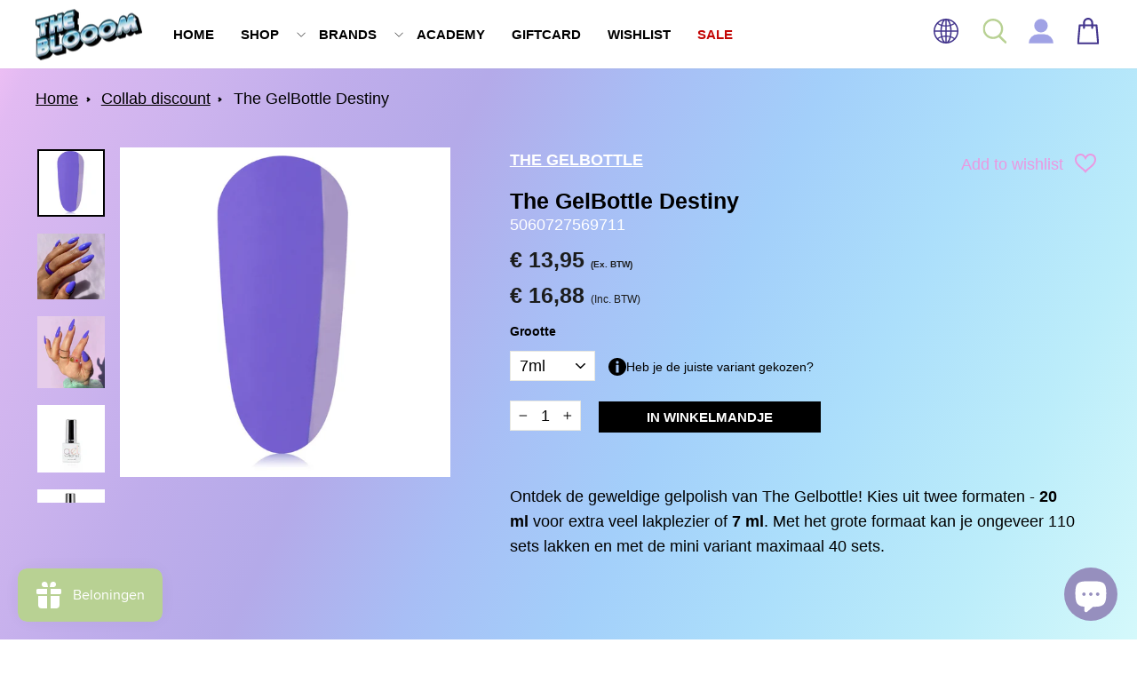

--- FILE ---
content_type: text/html; charset=utf-8
request_url: https://theblooom.nl/products/the-gelbottle-destiny
body_size: 46016
content:
<!doctype html>
<html class="no-js" lang="nl" dir="ltr">
<head>
  <meta charset="utf-8">
  <meta http-equiv="X-UA-Compatible" content="IE=edge,chrome=1">
  <meta name="viewport" content="width=device-width,initial-scale=1">
  <meta name="theme-color" content="#111111">
  <meta name="author" content="Semantico.nl">
  <link rel="canonical" href="https://theblooom.nl/products/the-gelbottle-destiny">
  <link rel="preconnect" href="https://cdn.shopify.com" crossorigin>
  <link rel="preconnect" href="https://fonts.shopifycdn.com" crossorigin>
  <link rel="dns-prefetch" href="https://productreviews.shopifycdn.com">
  <link rel="dns-prefetch" href="https://ajax.googleapis.com">
  <link rel="dns-prefetch" href="https://maps.googleapis.com">
  <link rel="dns-prefetch" href="https://maps.gstatic.com"><link rel="shortcut icon" href="//theblooom.nl/cdn/shop/files/b_los_logo_icon_e5785911-45eb-4990-9eb9-f5c6a7616547_32x32.png?v=1749475387" type="image/png" /><title>The GelBottle Destiny
&ndash; The BLOOOM
</title>
<meta name="description" content="Ontdek de geweldige gelpolish van The Gelbottle! Kies uit twee formaten - 20 ml voor extra veel lakplezier of 7 ml. Met het grote formaat kan je ongeveer 110 sets lakken en met de mini variant maximaal 40 sets. The Gelbottle gelpolish is een 100% volledig gel systeem dat tot wel 4 weken blijft zitten en eenvoudig te ve"><meta property="og:site_name" content="The BLOOOM">
  <meta property="og:url" content="https://theblooom.nl/products/the-gelbottle-destiny">
  <meta property="og:title" content="The GelBottle Destiny">
  <meta property="og:type" content="product">
  <meta property="og:description" content="Ontdek de geweldige gelpolish van The Gelbottle! Kies uit twee formaten - 20 ml voor extra veel lakplezier of 7 ml. Met het grote formaat kan je ongeveer 110 sets lakken en met de mini variant maximaal 40 sets. The Gelbottle gelpolish is een 100% volledig gel systeem dat tot wel 4 weken blijft zitten en eenvoudig te ve"><meta property="og:image" content="http://theblooom.nl/cdn/shop/files/Destiny.png?v=1686129756">
    <meta property="og:image:secure_url" content="https://theblooom.nl/cdn/shop/files/Destiny.png?v=1686129756">
    <meta property="og:image:width" content="1180">
    <meta property="og:image:height" content="1180"><meta name="twitter:site" content="@">
  <meta name="twitter:card" content="summary_large_image">
  <meta name="twitter:title" content="The GelBottle Destiny">
  <meta name="twitter:description" content="Ontdek de geweldige gelpolish van The Gelbottle! Kies uit twee formaten - 20 ml voor extra veel lakplezier of 7 ml. Met het grote formaat kan je ongeveer 110 sets lakken en met de mini variant maximaal 40 sets. The Gelbottle gelpolish is een 100% volledig gel systeem dat tot wel 4 weken blijft zitten en eenvoudig te ve">
<style data-shopify>
  

  
  
  
</style><link href="//theblooom.nl/cdn/shop/t/8/assets/theme.css?v=181744860851249244611749047971" rel="stylesheet" type="text/css" media="all" />
<style data-shopify>:root {
    --typeHeaderPrimary: Helvetica;
    --typeHeaderFallback: Arial, sans-serif;
    --typeHeaderSize: 45px;
    --typeHeaderWeight: 700;
    --typeHeaderLineHeight: 1;
    --typeHeaderSpacing: 0.0em;

    --typeBasePrimary:Helvetica;
    --typeBaseFallback:Arial, sans-serif;
    --typeBaseSize: 18px;
    --typeBaseWeight: 400;
    --typeBaseSpacing: 0.0em;
    --typeBaseLineHeight: 1.6;

    --typeCollectionTitle: 20px;

    --iconWeight: 2px;
    --iconLinecaps: miter;

    
      --buttonRadius: 0px;
    

    --colorGridOverlayOpacity: 0.1;
  }

  .placeholder-content {
    background-image: linear-gradient(100deg, #ffffff 40%, #f7f7f7 63%, #ffffff 79%);
  }</style> 

  <link href="//theblooom.nl/cdn/shop/t/8/assets/custom.css?v=55740540771741921271757879730" rel="stylesheet" type="text/css" media="all" />

  <script>
    document.documentElement.className = document.documentElement.className.replace('no-js', 'js');

    window.theme = window.theme || {};
    theme.routes = {
      home: "/",
      cart: "/cart.js",
      cartPage: "/cart",
      cartAdd: "/cart/add.js",
      cartChange: "/cart/change.js",
      search: "/search"
    };
    theme.strings = {
      soldOut: "Uitverkocht",
      unavailable: "Niet beschikbaar",
      inStockLabel: "Op voorraad",
      oneStockLabel: "Lage voorraad - nog [count] beschikbaar",
      otherStockLabel: "Lage voorraad - nog [count] beschikbaar",
      willNotShipUntil: "Klaar om verzonden te worden [date]",
      willBeInStockAfter: "Terug in voorraad [date]",
      waitingForStock: "Voorraad onderweg",
      savePrice: "Bespaar [saved_amount]",
      cartEmpty: "Jouw winkelmandje is leeg",
      cartTermsConfirmation: "Om af te rekenen dien je akkoord te gaan met de algemene voorwaarden en gebruik je de producten op een professionele wijze.",
      searchCollections: "Collecties:",
      searchPages: "Pagina\u0026#39;s:",
      searchArticles: "Artikelen:",
      productFrom: "van ",
    };
    theme.settings = {
      cartType: "drawer",
      isCustomerTemplate: false,
      moneyFormat: "€ {{amount_with_comma_separator}}",
      saveType: "percent",
      productImageSize: "square",
      productImageCover: true,
      predictiveSearch: true,
      predictiveSearchType: "product,article,page,collection",
      predictiveSearchVendor: true,
      predictiveSearchPrice: false,
      quickView: true,
      themeName: 'Impulse',
      themeVersion: "7.1.0"
    };
  </script>

  <script type='text/javascript' src='/apps/wlm/js/wlm-1.1.js'></script>


 
 









<style type="text/css">.wlm-message-pnf{text-align:center}#wlm-pwd-form{padding:30px 0;text-align:center}#wlm-wrapper{display:inline-block}#wlm-pwd-error{display:none;color:#FB8077;text-align:left;margin-top:10px;font-size:1.3rem}#wlm-pwd-error.wlm-error{border:1px solid #FB8077}#wlm-pwd-form-button{display:inline-block !important;height:auto !important;padding:8px 15px !important;background:black;border-radius:0 !important;color:#fff !important;text-decoration:none !important;vertical-align:top}.wlm-instantclick-fix,.wlm-item-selector{position:absolute;z-index:-999;display:none;height:0;width:0;font-size:0;line-height:0}#wlm-pwd-msg{margin-bottom:20px;text-align:left}#wlm-pwd-msg>p{margin-top:0;margin-bottom:0}.wlm-form-holder{display:flex}#wlm-pwd{border-color:black;border-width:1px;border-right:0;padding:0 10px}#wlm-pwd:focus-visible{outline:0}</style>






















































<script type='text/javascript'>
wlm.arrHideLinks.push('');
</script><style type='text/css' class='wlm-auto-hl-styles'>{ display: none !important; }</style>






<script type='text/javascript'>

wlm.navigateByLocation();

wlm.jq(document).ready(function(){
wlm.removeLinks();
});
</script>



  <script>window.performance && window.performance.mark && window.performance.mark('shopify.content_for_header.start');</script><meta name="facebook-domain-verification" content="h6yfsbh4gpgnnysot6q2ao1lnnby8p">
<meta name="google-site-verification" content="rV7lANRD2em4RObblyERlYQ5RiTA77mxWKlSMiJquzI">
<meta id="shopify-digital-wallet" name="shopify-digital-wallet" content="/56236834914/digital_wallets/dialog">
<meta name="shopify-checkout-api-token" content="071bde5700343c6cc05f3b43ecee398d">
<meta id="in-context-paypal-metadata" data-shop-id="56236834914" data-venmo-supported="false" data-environment="production" data-locale="nl_NL" data-paypal-v4="true" data-currency="EUR">
<link rel="alternate" hreflang="x-default" href="https://theblooom.nl/products/the-gelbottle-destiny">
<link rel="alternate" hreflang="nl" href="https://theblooom.nl/products/the-gelbottle-destiny">
<link rel="alternate" hreflang="en" href="https://theblooom.nl/en/products/the-gelbottle-destiny">
<link rel="alternate" type="application/json+oembed" href="https://theblooom.nl/products/the-gelbottle-destiny.oembed">
<script async="async" src="/checkouts/internal/preloads.js?locale=nl-NL"></script>
<script id="apple-pay-shop-capabilities" type="application/json">{"shopId":56236834914,"countryCode":"NL","currencyCode":"EUR","merchantCapabilities":["supports3DS"],"merchantId":"gid:\/\/shopify\/Shop\/56236834914","merchantName":"The BLOOOM","requiredBillingContactFields":["postalAddress","email","phone"],"requiredShippingContactFields":["postalAddress","email","phone"],"shippingType":"shipping","supportedNetworks":["visa","maestro","masterCard","amex"],"total":{"type":"pending","label":"The BLOOOM","amount":"1.00"},"shopifyPaymentsEnabled":true,"supportsSubscriptions":true}</script>
<script id="shopify-features" type="application/json">{"accessToken":"071bde5700343c6cc05f3b43ecee398d","betas":["rich-media-storefront-analytics"],"domain":"theblooom.nl","predictiveSearch":true,"shopId":56236834914,"locale":"nl"}</script>
<script>var Shopify = Shopify || {};
Shopify.shop = "theblooom.myshopify.com";
Shopify.locale = "nl";
Shopify.currency = {"active":"EUR","rate":"1.0"};
Shopify.country = "NL";
Shopify.theme = {"name":"Semantico.nl - Impulse710 -- WPD","id":154564460878,"schema_name":"Impulse","schema_version":"7.1.0","theme_store_id":857,"role":"main"};
Shopify.theme.handle = "null";
Shopify.theme.style = {"id":null,"handle":null};
Shopify.cdnHost = "theblooom.nl/cdn";
Shopify.routes = Shopify.routes || {};
Shopify.routes.root = "/";</script>
<script type="module">!function(o){(o.Shopify=o.Shopify||{}).modules=!0}(window);</script>
<script>!function(o){function n(){var o=[];function n(){o.push(Array.prototype.slice.apply(arguments))}return n.q=o,n}var t=o.Shopify=o.Shopify||{};t.loadFeatures=n(),t.autoloadFeatures=n()}(window);</script>
<script id="shop-js-analytics" type="application/json">{"pageType":"product"}</script>
<script defer="defer" async type="module" src="//theblooom.nl/cdn/shopifycloud/shop-js/modules/v2/client.init-shop-cart-sync_temwk-5i.nl.esm.js"></script>
<script defer="defer" async type="module" src="//theblooom.nl/cdn/shopifycloud/shop-js/modules/v2/chunk.common_CCZ-xm-Q.esm.js"></script>
<script type="module">
  await import("//theblooom.nl/cdn/shopifycloud/shop-js/modules/v2/client.init-shop-cart-sync_temwk-5i.nl.esm.js");
await import("//theblooom.nl/cdn/shopifycloud/shop-js/modules/v2/chunk.common_CCZ-xm-Q.esm.js");

  window.Shopify.SignInWithShop?.initShopCartSync?.({"fedCMEnabled":true,"windoidEnabled":true});

</script>
<script>(function() {
  var isLoaded = false;
  function asyncLoad() {
    if (isLoaded) return;
    isLoaded = true;
    var urls = ["https:\/\/chimpstatic.com\/mcjs-connected\/js\/users\/c8f81e28317cdd0025453c9d4\/a2aeef8a9ed167ddb7b5b54a2.js?shop=theblooom.myshopify.com","\/\/cdn.shopify.com\/proxy\/ab06fd340a02e4a844d77ab56907aa3e9058a2c930b6f91d9419e08b22dd6960\/api.goaffpro.com\/loader.js?shop=theblooom.myshopify.com\u0026sp-cache-control=cHVibGljLCBtYXgtYWdlPTkwMA","\/\/swymv3free-01.azureedge.net\/code\/swym_fb_pixel.js?shop=theblooom.myshopify.com","https:\/\/s3-us-west-2.amazonaws.com\/da-restock\/da-restock.js?shop=theblooom.myshopify.com","https:\/\/static.klaviyo.com\/onsite\/js\/klaviyo.js?company_id=Srs8DL\u0026shop=theblooom.myshopify.com","https:\/\/static.klaviyo.com\/onsite\/js\/klaviyo.js?company_id=Srs8DL\u0026shop=theblooom.myshopify.com","https:\/\/js.smile.io\/v1\/smile-shopify.js?shop=theblooom.myshopify.com","https:\/\/shop.archivepro.io\/frontend\/app.min.js?shop=theblooom.myshopify.com","https:\/\/storage.nfcube.com\/instafeed-7f523c7894a47d334a83a29b3e8c9f11.js?shop=theblooom.myshopify.com"];
    for (var i = 0; i < urls.length; i++) {
      var s = document.createElement('script');
      s.type = 'text/javascript';
      s.async = true;
      s.src = urls[i];
      var x = document.getElementsByTagName('script')[0];
      x.parentNode.insertBefore(s, x);
    }
  };
  if(window.attachEvent) {
    window.attachEvent('onload', asyncLoad);
  } else {
    window.addEventListener('load', asyncLoad, false);
  }
})();</script>
<script id="__st">var __st={"a":56236834914,"offset":3600,"reqid":"cea0d177-a4f7-4c8f-bfa5-4bda26b7bb6d-1768996181","pageurl":"theblooom.nl\/products\/the-gelbottle-destiny","u":"c3caf98ee66e","p":"product","rtyp":"product","rid":6847720816738};</script>
<script>window.ShopifyPaypalV4VisibilityTracking = true;</script>
<script id="captcha-bootstrap">!function(){'use strict';const t='contact',e='account',n='new_comment',o=[[t,t],['blogs',n],['comments',n],[t,'customer']],c=[[e,'customer_login'],[e,'guest_login'],[e,'recover_customer_password'],[e,'create_customer']],r=t=>t.map((([t,e])=>`form[action*='/${t}']:not([data-nocaptcha='true']) input[name='form_type'][value='${e}']`)).join(','),a=t=>()=>t?[...document.querySelectorAll(t)].map((t=>t.form)):[];function s(){const t=[...o],e=r(t);return a(e)}const i='password',u='form_key',d=['recaptcha-v3-token','g-recaptcha-response','h-captcha-response',i],f=()=>{try{return window.sessionStorage}catch{return}},m='__shopify_v',_=t=>t.elements[u];function p(t,e,n=!1){try{const o=window.sessionStorage,c=JSON.parse(o.getItem(e)),{data:r}=function(t){const{data:e,action:n}=t;return t[m]||n?{data:e,action:n}:{data:t,action:n}}(c);for(const[e,n]of Object.entries(r))t.elements[e]&&(t.elements[e].value=n);n&&o.removeItem(e)}catch(o){console.error('form repopulation failed',{error:o})}}const l='form_type',E='cptcha';function T(t){t.dataset[E]=!0}const w=window,h=w.document,L='Shopify',v='ce_forms',y='captcha';let A=!1;((t,e)=>{const n=(g='f06e6c50-85a8-45c8-87d0-21a2b65856fe',I='https://cdn.shopify.com/shopifycloud/storefront-forms-hcaptcha/ce_storefront_forms_captcha_hcaptcha.v1.5.2.iife.js',D={infoText:'Beschermd door hCaptcha',privacyText:'Privacy',termsText:'Voorwaarden'},(t,e,n)=>{const o=w[L][v],c=o.bindForm;if(c)return c(t,g,e,D).then(n);var r;o.q.push([[t,g,e,D],n]),r=I,A||(h.body.append(Object.assign(h.createElement('script'),{id:'captcha-provider',async:!0,src:r})),A=!0)});var g,I,D;w[L]=w[L]||{},w[L][v]=w[L][v]||{},w[L][v].q=[],w[L][y]=w[L][y]||{},w[L][y].protect=function(t,e){n(t,void 0,e),T(t)},Object.freeze(w[L][y]),function(t,e,n,w,h,L){const[v,y,A,g]=function(t,e,n){const i=e?o:[],u=t?c:[],d=[...i,...u],f=r(d),m=r(i),_=r(d.filter((([t,e])=>n.includes(e))));return[a(f),a(m),a(_),s()]}(w,h,L),I=t=>{const e=t.target;return e instanceof HTMLFormElement?e:e&&e.form},D=t=>v().includes(t);t.addEventListener('submit',(t=>{const e=I(t);if(!e)return;const n=D(e)&&!e.dataset.hcaptchaBound&&!e.dataset.recaptchaBound,o=_(e),c=g().includes(e)&&(!o||!o.value);(n||c)&&t.preventDefault(),c&&!n&&(function(t){try{if(!f())return;!function(t){const e=f();if(!e)return;const n=_(t);if(!n)return;const o=n.value;o&&e.removeItem(o)}(t);const e=Array.from(Array(32),(()=>Math.random().toString(36)[2])).join('');!function(t,e){_(t)||t.append(Object.assign(document.createElement('input'),{type:'hidden',name:u})),t.elements[u].value=e}(t,e),function(t,e){const n=f();if(!n)return;const o=[...t.querySelectorAll(`input[type='${i}']`)].map((({name:t})=>t)),c=[...d,...o],r={};for(const[a,s]of new FormData(t).entries())c.includes(a)||(r[a]=s);n.setItem(e,JSON.stringify({[m]:1,action:t.action,data:r}))}(t,e)}catch(e){console.error('failed to persist form',e)}}(e),e.submit())}));const S=(t,e)=>{t&&!t.dataset[E]&&(n(t,e.some((e=>e===t))),T(t))};for(const o of['focusin','change'])t.addEventListener(o,(t=>{const e=I(t);D(e)&&S(e,y())}));const B=e.get('form_key'),M=e.get(l),P=B&&M;t.addEventListener('DOMContentLoaded',(()=>{const t=y();if(P)for(const e of t)e.elements[l].value===M&&p(e,B);[...new Set([...A(),...v().filter((t=>'true'===t.dataset.shopifyCaptcha))])].forEach((e=>S(e,t)))}))}(h,new URLSearchParams(w.location.search),n,t,e,['guest_login'])})(!0,!0)}();</script>
<script integrity="sha256-4kQ18oKyAcykRKYeNunJcIwy7WH5gtpwJnB7kiuLZ1E=" data-source-attribution="shopify.loadfeatures" defer="defer" src="//theblooom.nl/cdn/shopifycloud/storefront/assets/storefront/load_feature-a0a9edcb.js" crossorigin="anonymous"></script>
<script data-source-attribution="shopify.dynamic_checkout.dynamic.init">var Shopify=Shopify||{};Shopify.PaymentButton=Shopify.PaymentButton||{isStorefrontPortableWallets:!0,init:function(){window.Shopify.PaymentButton.init=function(){};var t=document.createElement("script");t.src="https://theblooom.nl/cdn/shopifycloud/portable-wallets/latest/portable-wallets.nl.js",t.type="module",document.head.appendChild(t)}};
</script>
<script data-source-attribution="shopify.dynamic_checkout.buyer_consent">
  function portableWalletsHideBuyerConsent(e){var t=document.getElementById("shopify-buyer-consent"),n=document.getElementById("shopify-subscription-policy-button");t&&n&&(t.classList.add("hidden"),t.setAttribute("aria-hidden","true"),n.removeEventListener("click",e))}function portableWalletsShowBuyerConsent(e){var t=document.getElementById("shopify-buyer-consent"),n=document.getElementById("shopify-subscription-policy-button");t&&n&&(t.classList.remove("hidden"),t.removeAttribute("aria-hidden"),n.addEventListener("click",e))}window.Shopify?.PaymentButton&&(window.Shopify.PaymentButton.hideBuyerConsent=portableWalletsHideBuyerConsent,window.Shopify.PaymentButton.showBuyerConsent=portableWalletsShowBuyerConsent);
</script>
<script data-source-attribution="shopify.dynamic_checkout.cart.bootstrap">document.addEventListener("DOMContentLoaded",(function(){function t(){return document.querySelector("shopify-accelerated-checkout-cart, shopify-accelerated-checkout")}if(t())Shopify.PaymentButton.init();else{new MutationObserver((function(e,n){t()&&(Shopify.PaymentButton.init(),n.disconnect())})).observe(document.body,{childList:!0,subtree:!0})}}));
</script>
<script id='scb4127' type='text/javascript' async='' src='https://theblooom.nl/cdn/shopifycloud/privacy-banner/storefront-banner.js'></script><link id="shopify-accelerated-checkout-styles" rel="stylesheet" media="screen" href="https://theblooom.nl/cdn/shopifycloud/portable-wallets/latest/accelerated-checkout-backwards-compat.css" crossorigin="anonymous">
<style id="shopify-accelerated-checkout-cart">
        #shopify-buyer-consent {
  margin-top: 1em;
  display: inline-block;
  width: 100%;
}

#shopify-buyer-consent.hidden {
  display: none;
}

#shopify-subscription-policy-button {
  background: none;
  border: none;
  padding: 0;
  text-decoration: underline;
  font-size: inherit;
  cursor: pointer;
}

#shopify-subscription-policy-button::before {
  box-shadow: none;
}

      </style>

<script>window.performance && window.performance.mark && window.performance.mark('shopify.content_for_header.end');</script>

  <script src="//theblooom.nl/cdn/shop/t/8/assets/vendor-scripts-v11.js" defer="defer"></script><link rel="stylesheet" href="//theblooom.nl/cdn/shop/t/8/assets/country-flags.css"><script src="//theblooom.nl/cdn/shop/t/8/assets/theme.js?v=166542314060835066821744093665" defer="defer"></script>


  
  
  

	<!-- "snippets/vitals-loader.liquid" was not rendered, the associated app was uninstalled -->
<!-- Google Tag Manager -->
<script>(function(w,d,s,l,i){w[l]=w[l]||[];w[l].push({'gtm.start':
new Date().getTime(),event:'gtm.js'});var f=d.getElementsByTagName(s)[0],
j=d.createElement(s),dl=l!='dataLayer'?'&l='+l:'';j.async=true;j.src=
'https://www.googletagmanager.com/gtm.js?id='+i+dl;f.parentNode.insertBefore(j,f);
})(window,document,'script','dataLayer','GTM-MJBLQKPM');</script>
<!-- End Google Tag Manager -->
  



















 




 <div class="evm-wiser-popup-mainsection"></div>	<!-- BEGIN app block: shopify://apps/gift-card-hero-all-in-one/blocks/app-embed/57babc6a-ae2b-46cf-b565-dd8395b0276b --><!-- BEGIN app snippet: gift-hero-snippet -->

<script async>
  (function() {
    window.ScCommon = {
      shop: {
        moneyFormat: window?.GiftCardHeroCustom?.moneyFormat || '€ {{amount_with_comma_separator}}',
        customer: null,
      },
    };
    
      window.GiftCardHero = {
        common: {
          translations: {
            preview: 'Preview',
            mycards: 'Mijn cadeaubonnen',
            account: 'Mijn account',
            details: 'Details',
            noRegisteredCards: 'No registered gift cards',
            checkBalance: 'Controleer de balans',
            customAmount: 'Aangepast',
            giftCard: 'Cadeaubon',
            expiresOn: 'Verloopt op {{ expiry }}',
          },
        },
        shop: {
          items: [],
          currency: 'EUR',
          mainCurrency: 'EUR',
        },
        balance: {
          design: {"checkerBtnBg":"#8533fc","checkerBtnColor":"#ffffff","checkerModalBorderRadius":5,"checkerButtonBorderRadius":36,"checkerModalBg":"#ffffff","bubbleBg":"#ffce33","bubbleColor":"#0D0D2A","bubbleBorderRadius":5,"textColor":"#000000","inputBg":"#ffffff","inputBorderRadius":2,"inputBorderColor":"#acacac","inputColor":"#000000","submitBg":"#000000","submitBorder":"#000000","submitBorderRadius":2,"submitColor":"#ffffff","findBtnBg":"#4e63df","findBtnBorder":"#4e63df","findBtnColor":"#ffffff","fintBtnRadius":6,"progressBg":"#d5dae3","progressRadius":10,"applyBg":"#D4D8EF","applyColor":"#242445","applyRadius":6},
          translations: {
            'nl': {"checkerBtnText":"CADEAUBON SALDO CONTROLEREN","inputLabel":"Inwisselen of het saldo van cadeaubonnen controleren","submitLabel":"Controleren","placeholder":"Vul hier uw Cadeaucode in","more":"Vind producten tegen een vergelijkbare prijs","cartSubotal":"Subtotaal winkelwagen: ","usedBalance":"Toegepast saldo:","unusedBalance":"Niet-toegepast saldo:","cardBalance":"Gift card balans","apply":"Saldo toepassen op een kar"} || {"checkerBtnText":"GIFT CARD BALANCE CHECK","inputLabel":"Redeem or check balance of gift cards","submitLabel":"Check","placeholder":"Enter your gift code here","more":"Find products at a similar price","cartSubotal":"Cart subtotal: ","usedBalance":"Applied balance:","unusedBalance":"Unapplied balance:","cardBalance":"Gift card balans","apply":"Apply balance to a cart"},
          },
        },
        settings: {"balance":{"enabled":false,"recommendProducts":true,"showProgressCart":true,"showBubble":true,"showProgressTime":"4","allowApply":true,"showProgress":true,"allowMultiple":true,"showWidget":"5","title":"Gift card balans checker","beforeText":"\u003cp\u003eWil je weten hoeveel er nog op je gift card staat?\u003c\/p\u003e\u003cp\u003eEnter you gift card number in the input field below in order to check your gift card balance.\u003c\/p\u003e","afterText":"\u003ch3\u003e\u003cstrong\u003eAdditional information\u003c\/strong\u003e\u003c\/h3\u003e\u003cul\u003e\u003cli\u003eYou may apply your gift card at a checkout page.\u003c\/li\u003e\u003cli\u003eYou may use your gift card multiple times if your gift card has a remaining balance.\u003c\/li\u003e\u003cli\u003eYou may apply multiple gift cards at a checkout page.\u003c\/li\u003e\u003cli\u003eYou can't use a gift card to buy another gift card.\u003c\/li\u003e\u003c\/ul\u003e\u003cp\u003e\u003cbr\u003e\u003c\/p\u003e\u003cp style=\"text-align: right; font-size: 0.9em;\" class=\"sc-powered-by\"\u003ePowered by \u003cspan\u003e\u003ca href=\"https:\/\/apps.shopify.com\/gift-card-hero\" target=\"_blank\"\u003eShopify Gift Card Hero App\u003c\/a\u003e\u003c\/span\u003e\u003c\/p\u003e","version":"v2"}},
        isGiftProduct: false,
        productId: 6847720816738,
        img: 'files/Destiny.png',
        options: [{"name":"Grootte","position":1,"values":["7ml","20ml"]}],
        hideMyGiftcards: false,
        giftcards: true,
      };
    
    
  })();
</script>


<!-- END app snippet -->






  
  <script
    src="https://cdn.shopify.com/extensions/019bda79-5636-71a3-8356-fee1d27cd556/giftcard-hero-443/assets/storefront.min.js"
    defer
    data-cmp-ignore
    data-cmp-ab="2"
    data-cookieconsent="ignore"></script>
  





<!-- END app block --><!-- BEGIN app block: shopify://apps/klaviyo-email-marketing-sms/blocks/klaviyo-onsite-embed/2632fe16-c075-4321-a88b-50b567f42507 -->












  <script async src="https://static.klaviyo.com/onsite/js/SE2e48/klaviyo.js?company_id=SE2e48"></script>
  <script>!function(){if(!window.klaviyo){window._klOnsite=window._klOnsite||[];try{window.klaviyo=new Proxy({},{get:function(n,i){return"push"===i?function(){var n;(n=window._klOnsite).push.apply(n,arguments)}:function(){for(var n=arguments.length,o=new Array(n),w=0;w<n;w++)o[w]=arguments[w];var t="function"==typeof o[o.length-1]?o.pop():void 0,e=new Promise((function(n){window._klOnsite.push([i].concat(o,[function(i){t&&t(i),n(i)}]))}));return e}}})}catch(n){window.klaviyo=window.klaviyo||[],window.klaviyo.push=function(){var n;(n=window._klOnsite).push.apply(n,arguments)}}}}();</script>

  
    <script id="viewed_product">
      if (item == null) {
        var _learnq = _learnq || [];

        var MetafieldReviews = null
        var MetafieldYotpoRating = null
        var MetafieldYotpoCount = null
        var MetafieldLooxRating = null
        var MetafieldLooxCount = null
        var okendoProduct = null
        var okendoProductReviewCount = null
        var okendoProductReviewAverageValue = null
        try {
          // The following fields are used for Customer Hub recently viewed in order to add reviews.
          // This information is not part of __kla_viewed. Instead, it is part of __kla_viewed_reviewed_items
          MetafieldReviews = {};
          MetafieldYotpoRating = null
          MetafieldYotpoCount = null
          MetafieldLooxRating = null
          MetafieldLooxCount = null

          okendoProduct = null
          // If the okendo metafield is not legacy, it will error, which then requires the new json formatted data
          if (okendoProduct && 'error' in okendoProduct) {
            okendoProduct = null
          }
          okendoProductReviewCount = okendoProduct ? okendoProduct.reviewCount : null
          okendoProductReviewAverageValue = okendoProduct ? okendoProduct.reviewAverageValue : null
        } catch (error) {
          console.error('Error in Klaviyo onsite reviews tracking:', error);
        }

        var item = {
          Name: "The GelBottle Destiny",
          ProductID: 6847720816738,
          Categories: ["Collab discount","Fall Edit","Gelpolish","Regular products","Summer Sale","The GelBottle","The GelBottle Gelpolish","The GelBottle Gelpolish MINI's","The GelBottle MINI's","TPO-vrij","Wintersale"],
          ImageURL: "https://theblooom.nl/cdn/shop/files/Destiny_grande.png?v=1686129756",
          URL: "https://theblooom.nl/products/the-gelbottle-destiny",
          Brand: "The GelBottle",
          Price: "€ 13,95",
          Value: "13,95",
          CompareAtPrice: "€ 0,00"
        };
        _learnq.push(['track', 'Viewed Product', item]);
        _learnq.push(['trackViewedItem', {
          Title: item.Name,
          ItemId: item.ProductID,
          Categories: item.Categories,
          ImageUrl: item.ImageURL,
          Url: item.URL,
          Metadata: {
            Brand: item.Brand,
            Price: item.Price,
            Value: item.Value,
            CompareAtPrice: item.CompareAtPrice
          },
          metafields:{
            reviews: MetafieldReviews,
            yotpo:{
              rating: MetafieldYotpoRating,
              count: MetafieldYotpoCount,
            },
            loox:{
              rating: MetafieldLooxRating,
              count: MetafieldLooxCount,
            },
            okendo: {
              rating: okendoProductReviewAverageValue,
              count: okendoProductReviewCount,
            }
          }
        }]);
      }
    </script>
  




  <script>
    window.klaviyoReviewsProductDesignMode = false
  </script>







<!-- END app block --><!-- BEGIN app block: shopify://apps/timesact-pre-order/blocks/app-embed/bf6c109b-79b5-457c-8752-0e5e9e9676e7 -->
<!-- END app block --><script src="https://cdn.shopify.com/extensions/8a73ca8c-e52c-403e-a285-960b1a039a01/alert-me-restock-alerts-18/assets/da-restock.js" type="text/javascript" defer="defer"></script>
<link href="https://cdn.shopify.com/extensions/8a73ca8c-e52c-403e-a285-960b1a039a01/alert-me-restock-alerts-18/assets/da-restock.css" rel="stylesheet" type="text/css" media="all">
<script src="https://cdn.shopify.com/extensions/e8878072-2f6b-4e89-8082-94b04320908d/inbox-1254/assets/inbox-chat-loader.js" type="text/javascript" defer="defer"></script>
<script src="https://cdn.shopify.com/extensions/019bdc01-83b4-78ea-9710-4f26bec23ea5/bundles-45/assets/simple-bundles-v2.min.js" type="text/javascript" defer="defer"></script>
<script src="https://cdn.shopify.com/extensions/3ee93129-d11c-4adb-8a29-0c9bec8a2202/preorder-notify-me-timesact-17/assets/timesact.js" type="text/javascript" defer="defer"></script>
<link href="https://cdn.shopify.com/extensions/3ee93129-d11c-4adb-8a29-0c9bec8a2202/preorder-notify-me-timesact-17/assets/timesact.css" rel="stylesheet" type="text/css" media="all">
<link href="https://monorail-edge.shopifysvc.com" rel="dns-prefetch">
<script>(function(){if ("sendBeacon" in navigator && "performance" in window) {try {var session_token_from_headers = performance.getEntriesByType('navigation')[0].serverTiming.find(x => x.name == '_s').description;} catch {var session_token_from_headers = undefined;}var session_cookie_matches = document.cookie.match(/_shopify_s=([^;]*)/);var session_token_from_cookie = session_cookie_matches && session_cookie_matches.length === 2 ? session_cookie_matches[1] : "";var session_token = session_token_from_headers || session_token_from_cookie || "";function handle_abandonment_event(e) {var entries = performance.getEntries().filter(function(entry) {return /monorail-edge.shopifysvc.com/.test(entry.name);});if (!window.abandonment_tracked && entries.length === 0) {window.abandonment_tracked = true;var currentMs = Date.now();var navigation_start = performance.timing.navigationStart;var payload = {shop_id: 56236834914,url: window.location.href,navigation_start,duration: currentMs - navigation_start,session_token,page_type: "product"};window.navigator.sendBeacon("https://monorail-edge.shopifysvc.com/v1/produce", JSON.stringify({schema_id: "online_store_buyer_site_abandonment/1.1",payload: payload,metadata: {event_created_at_ms: currentMs,event_sent_at_ms: currentMs}}));}}window.addEventListener('pagehide', handle_abandonment_event);}}());</script>
<script id="web-pixels-manager-setup">(function e(e,d,r,n,o){if(void 0===o&&(o={}),!Boolean(null===(a=null===(i=window.Shopify)||void 0===i?void 0:i.analytics)||void 0===a?void 0:a.replayQueue)){var i,a;window.Shopify=window.Shopify||{};var t=window.Shopify;t.analytics=t.analytics||{};var s=t.analytics;s.replayQueue=[],s.publish=function(e,d,r){return s.replayQueue.push([e,d,r]),!0};try{self.performance.mark("wpm:start")}catch(e){}var l=function(){var e={modern:/Edge?\/(1{2}[4-9]|1[2-9]\d|[2-9]\d{2}|\d{4,})\.\d+(\.\d+|)|Firefox\/(1{2}[4-9]|1[2-9]\d|[2-9]\d{2}|\d{4,})\.\d+(\.\d+|)|Chrom(ium|e)\/(9{2}|\d{3,})\.\d+(\.\d+|)|(Maci|X1{2}).+ Version\/(15\.\d+|(1[6-9]|[2-9]\d|\d{3,})\.\d+)([,.]\d+|)( \(\w+\)|)( Mobile\/\w+|) Safari\/|Chrome.+OPR\/(9{2}|\d{3,})\.\d+\.\d+|(CPU[ +]OS|iPhone[ +]OS|CPU[ +]iPhone|CPU IPhone OS|CPU iPad OS)[ +]+(15[._]\d+|(1[6-9]|[2-9]\d|\d{3,})[._]\d+)([._]\d+|)|Android:?[ /-](13[3-9]|1[4-9]\d|[2-9]\d{2}|\d{4,})(\.\d+|)(\.\d+|)|Android.+Firefox\/(13[5-9]|1[4-9]\d|[2-9]\d{2}|\d{4,})\.\d+(\.\d+|)|Android.+Chrom(ium|e)\/(13[3-9]|1[4-9]\d|[2-9]\d{2}|\d{4,})\.\d+(\.\d+|)|SamsungBrowser\/([2-9]\d|\d{3,})\.\d+/,legacy:/Edge?\/(1[6-9]|[2-9]\d|\d{3,})\.\d+(\.\d+|)|Firefox\/(5[4-9]|[6-9]\d|\d{3,})\.\d+(\.\d+|)|Chrom(ium|e)\/(5[1-9]|[6-9]\d|\d{3,})\.\d+(\.\d+|)([\d.]+$|.*Safari\/(?![\d.]+ Edge\/[\d.]+$))|(Maci|X1{2}).+ Version\/(10\.\d+|(1[1-9]|[2-9]\d|\d{3,})\.\d+)([,.]\d+|)( \(\w+\)|)( Mobile\/\w+|) Safari\/|Chrome.+OPR\/(3[89]|[4-9]\d|\d{3,})\.\d+\.\d+|(CPU[ +]OS|iPhone[ +]OS|CPU[ +]iPhone|CPU IPhone OS|CPU iPad OS)[ +]+(10[._]\d+|(1[1-9]|[2-9]\d|\d{3,})[._]\d+)([._]\d+|)|Android:?[ /-](13[3-9]|1[4-9]\d|[2-9]\d{2}|\d{4,})(\.\d+|)(\.\d+|)|Mobile Safari.+OPR\/([89]\d|\d{3,})\.\d+\.\d+|Android.+Firefox\/(13[5-9]|1[4-9]\d|[2-9]\d{2}|\d{4,})\.\d+(\.\d+|)|Android.+Chrom(ium|e)\/(13[3-9]|1[4-9]\d|[2-9]\d{2}|\d{4,})\.\d+(\.\d+|)|Android.+(UC? ?Browser|UCWEB|U3)[ /]?(15\.([5-9]|\d{2,})|(1[6-9]|[2-9]\d|\d{3,})\.\d+)\.\d+|SamsungBrowser\/(5\.\d+|([6-9]|\d{2,})\.\d+)|Android.+MQ{2}Browser\/(14(\.(9|\d{2,})|)|(1[5-9]|[2-9]\d|\d{3,})(\.\d+|))(\.\d+|)|K[Aa][Ii]OS\/(3\.\d+|([4-9]|\d{2,})\.\d+)(\.\d+|)/},d=e.modern,r=e.legacy,n=navigator.userAgent;return n.match(d)?"modern":n.match(r)?"legacy":"unknown"}(),u="modern"===l?"modern":"legacy",c=(null!=n?n:{modern:"",legacy:""})[u],f=function(e){return[e.baseUrl,"/wpm","/b",e.hashVersion,"modern"===e.buildTarget?"m":"l",".js"].join("")}({baseUrl:d,hashVersion:r,buildTarget:u}),m=function(e){var d=e.version,r=e.bundleTarget,n=e.surface,o=e.pageUrl,i=e.monorailEndpoint;return{emit:function(e){var a=e.status,t=e.errorMsg,s=(new Date).getTime(),l=JSON.stringify({metadata:{event_sent_at_ms:s},events:[{schema_id:"web_pixels_manager_load/3.1",payload:{version:d,bundle_target:r,page_url:o,status:a,surface:n,error_msg:t},metadata:{event_created_at_ms:s}}]});if(!i)return console&&console.warn&&console.warn("[Web Pixels Manager] No Monorail endpoint provided, skipping logging."),!1;try{return self.navigator.sendBeacon.bind(self.navigator)(i,l)}catch(e){}var u=new XMLHttpRequest;try{return u.open("POST",i,!0),u.setRequestHeader("Content-Type","text/plain"),u.send(l),!0}catch(e){return console&&console.warn&&console.warn("[Web Pixels Manager] Got an unhandled error while logging to Monorail."),!1}}}}({version:r,bundleTarget:l,surface:e.surface,pageUrl:self.location.href,monorailEndpoint:e.monorailEndpoint});try{o.browserTarget=l,function(e){var d=e.src,r=e.async,n=void 0===r||r,o=e.onload,i=e.onerror,a=e.sri,t=e.scriptDataAttributes,s=void 0===t?{}:t,l=document.createElement("script"),u=document.querySelector("head"),c=document.querySelector("body");if(l.async=n,l.src=d,a&&(l.integrity=a,l.crossOrigin="anonymous"),s)for(var f in s)if(Object.prototype.hasOwnProperty.call(s,f))try{l.dataset[f]=s[f]}catch(e){}if(o&&l.addEventListener("load",o),i&&l.addEventListener("error",i),u)u.appendChild(l);else{if(!c)throw new Error("Did not find a head or body element to append the script");c.appendChild(l)}}({src:f,async:!0,onload:function(){if(!function(){var e,d;return Boolean(null===(d=null===(e=window.Shopify)||void 0===e?void 0:e.analytics)||void 0===d?void 0:d.initialized)}()){var d=window.webPixelsManager.init(e)||void 0;if(d){var r=window.Shopify.analytics;r.replayQueue.forEach((function(e){var r=e[0],n=e[1],o=e[2];d.publishCustomEvent(r,n,o)})),r.replayQueue=[],r.publish=d.publishCustomEvent,r.visitor=d.visitor,r.initialized=!0}}},onerror:function(){return m.emit({status:"failed",errorMsg:"".concat(f," has failed to load")})},sri:function(e){var d=/^sha384-[A-Za-z0-9+/=]+$/;return"string"==typeof e&&d.test(e)}(c)?c:"",scriptDataAttributes:o}),m.emit({status:"loading"})}catch(e){m.emit({status:"failed",errorMsg:(null==e?void 0:e.message)||"Unknown error"})}}})({shopId: 56236834914,storefrontBaseUrl: "https://theblooom.nl",extensionsBaseUrl: "https://extensions.shopifycdn.com/cdn/shopifycloud/web-pixels-manager",monorailEndpoint: "https://monorail-edge.shopifysvc.com/unstable/produce_batch",surface: "storefront-renderer",enabledBetaFlags: ["2dca8a86"],webPixelsConfigList: [{"id":"2549678414","configuration":"{\"accountID\":\"SE2e48\",\"webPixelConfig\":\"eyJlbmFibGVBZGRlZFRvQ2FydEV2ZW50cyI6IHRydWV9\"}","eventPayloadVersion":"v1","runtimeContext":"STRICT","scriptVersion":"524f6c1ee37bacdca7657a665bdca589","type":"APP","apiClientId":123074,"privacyPurposes":["ANALYTICS","MARKETING"],"dataSharingAdjustments":{"protectedCustomerApprovalScopes":["read_customer_address","read_customer_email","read_customer_name","read_customer_personal_data","read_customer_phone"]}},{"id":"2340553038","configuration":"{\"shop\":\"theblooom.myshopify.com\",\"cookie_duration\":\"604800\"}","eventPayloadVersion":"v1","runtimeContext":"STRICT","scriptVersion":"a2e7513c3708f34b1f617d7ce88f9697","type":"APP","apiClientId":2744533,"privacyPurposes":["ANALYTICS","MARKETING"],"dataSharingAdjustments":{"protectedCustomerApprovalScopes":["read_customer_address","read_customer_email","read_customer_name","read_customer_personal_data","read_customer_phone"]}},{"id":"1902215502","configuration":"{\"pixelCode\":\"CVHDVIBC77U76UBUKCSG\"}","eventPayloadVersion":"v1","runtimeContext":"STRICT","scriptVersion":"22e92c2ad45662f435e4801458fb78cc","type":"APP","apiClientId":4383523,"privacyPurposes":["ANALYTICS","MARKETING","SALE_OF_DATA"],"dataSharingAdjustments":{"protectedCustomerApprovalScopes":["read_customer_address","read_customer_email","read_customer_name","read_customer_personal_data","read_customer_phone"]}},{"id":"985563470","configuration":"{\"swymApiEndpoint\":\"https:\/\/swymstore-v3free-01.swymrelay.com\",\"swymTier\":\"v3free-01\"}","eventPayloadVersion":"v1","runtimeContext":"STRICT","scriptVersion":"5b6f6917e306bc7f24523662663331c0","type":"APP","apiClientId":1350849,"privacyPurposes":["ANALYTICS","MARKETING","PREFERENCES"],"dataSharingAdjustments":{"protectedCustomerApprovalScopes":["read_customer_email","read_customer_name","read_customer_personal_data","read_customer_phone"]}},{"id":"955384142","configuration":"{\"config\":\"{\\\"pixel_id\\\":\\\"G-HBZY4QH16Y\\\",\\\"target_country\\\":\\\"NL\\\",\\\"gtag_events\\\":[{\\\"type\\\":\\\"search\\\",\\\"action_label\\\":[\\\"G-HBZY4QH16Y\\\",\\\"AW-383839298\\\/jaq-CIPb9ZgYEMLYg7cB\\\"]},{\\\"type\\\":\\\"begin_checkout\\\",\\\"action_label\\\":[\\\"G-HBZY4QH16Y\\\",\\\"AW-383839298\\\/R-rtCInb9ZgYEMLYg7cB\\\"]},{\\\"type\\\":\\\"view_item\\\",\\\"action_label\\\":[\\\"G-HBZY4QH16Y\\\",\\\"AW-383839298\\\/2dmcCIDb9ZgYEMLYg7cB\\\",\\\"MC-XLQPF9DG83\\\"]},{\\\"type\\\":\\\"purchase\\\",\\\"action_label\\\":[\\\"G-HBZY4QH16Y\\\",\\\"AW-383839298\\\/Dz1ACPra9ZgYEMLYg7cB\\\",\\\"MC-XLQPF9DG83\\\"]},{\\\"type\\\":\\\"page_view\\\",\\\"action_label\\\":[\\\"G-HBZY4QH16Y\\\",\\\"AW-383839298\\\/0jwoCP3a9ZgYEMLYg7cB\\\",\\\"MC-XLQPF9DG83\\\"]},{\\\"type\\\":\\\"add_payment_info\\\",\\\"action_label\\\":[\\\"G-HBZY4QH16Y\\\",\\\"AW-383839298\\\/_gn3CIzb9ZgYEMLYg7cB\\\"]},{\\\"type\\\":\\\"add_to_cart\\\",\\\"action_label\\\":[\\\"G-HBZY4QH16Y\\\",\\\"AW-383839298\\\/cD0iCIbb9ZgYEMLYg7cB\\\"]}],\\\"enable_monitoring_mode\\\":false}\"}","eventPayloadVersion":"v1","runtimeContext":"OPEN","scriptVersion":"b2a88bafab3e21179ed38636efcd8a93","type":"APP","apiClientId":1780363,"privacyPurposes":[],"dataSharingAdjustments":{"protectedCustomerApprovalScopes":["read_customer_address","read_customer_email","read_customer_name","read_customer_personal_data","read_customer_phone"]}},{"id":"263127374","configuration":"{\"pixel_id\":\"185171253872399\",\"pixel_type\":\"facebook_pixel\",\"metaapp_system_user_token\":\"-\"}","eventPayloadVersion":"v1","runtimeContext":"OPEN","scriptVersion":"ca16bc87fe92b6042fbaa3acc2fbdaa6","type":"APP","apiClientId":2329312,"privacyPurposes":["ANALYTICS","MARKETING","SALE_OF_DATA"],"dataSharingAdjustments":{"protectedCustomerApprovalScopes":["read_customer_address","read_customer_email","read_customer_name","read_customer_personal_data","read_customer_phone"]}},{"id":"161022286","configuration":"{\"tagID\":\"2612454792732\"}","eventPayloadVersion":"v1","runtimeContext":"STRICT","scriptVersion":"18031546ee651571ed29edbe71a3550b","type":"APP","apiClientId":3009811,"privacyPurposes":["ANALYTICS","MARKETING","SALE_OF_DATA"],"dataSharingAdjustments":{"protectedCustomerApprovalScopes":["read_customer_address","read_customer_email","read_customer_name","read_customer_personal_data","read_customer_phone"]}},{"id":"shopify-app-pixel","configuration":"{}","eventPayloadVersion":"v1","runtimeContext":"STRICT","scriptVersion":"0450","apiClientId":"shopify-pixel","type":"APP","privacyPurposes":["ANALYTICS","MARKETING"]},{"id":"shopify-custom-pixel","eventPayloadVersion":"v1","runtimeContext":"LAX","scriptVersion":"0450","apiClientId":"shopify-pixel","type":"CUSTOM","privacyPurposes":["ANALYTICS","MARKETING"]}],isMerchantRequest: false,initData: {"shop":{"name":"The BLOOOM","paymentSettings":{"currencyCode":"EUR"},"myshopifyDomain":"theblooom.myshopify.com","countryCode":"NL","storefrontUrl":"https:\/\/theblooom.nl"},"customer":null,"cart":null,"checkout":null,"productVariants":[{"price":{"amount":13.95,"currencyCode":"EUR"},"product":{"title":"The GelBottle Destiny","vendor":"The GelBottle","id":"6847720816738","untranslatedTitle":"The GelBottle Destiny","url":"\/products\/the-gelbottle-destiny","type":"Gellak"},"id":"46734251393358","image":{"src":"\/\/theblooom.nl\/cdn\/shop\/files\/Destiny.png?v=1686129756"},"sku":"5060727569711","title":"7ml","untranslatedTitle":"7ml"},{"price":{"amount":23.95,"currencyCode":"EUR"},"product":{"title":"The GelBottle Destiny","vendor":"The GelBottle","id":"6847720816738","untranslatedTitle":"The GelBottle Destiny","url":"\/products\/the-gelbottle-destiny","type":"Gellak"},"id":"46734251360590","image":{"src":"\/\/theblooom.nl\/cdn\/shop\/files\/Destiny.png?v=1686129756"},"sku":"5060727568578","title":"20ml","untranslatedTitle":"20ml"}],"purchasingCompany":null},},"https://theblooom.nl/cdn","fcfee988w5aeb613cpc8e4bc33m6693e112",{"modern":"","legacy":""},{"shopId":"56236834914","storefrontBaseUrl":"https:\/\/theblooom.nl","extensionBaseUrl":"https:\/\/extensions.shopifycdn.com\/cdn\/shopifycloud\/web-pixels-manager","surface":"storefront-renderer","enabledBetaFlags":"[\"2dca8a86\"]","isMerchantRequest":"false","hashVersion":"fcfee988w5aeb613cpc8e4bc33m6693e112","publish":"custom","events":"[[\"page_viewed\",{}],[\"product_viewed\",{\"productVariant\":{\"price\":{\"amount\":13.95,\"currencyCode\":\"EUR\"},\"product\":{\"title\":\"The GelBottle Destiny\",\"vendor\":\"The GelBottle\",\"id\":\"6847720816738\",\"untranslatedTitle\":\"The GelBottle Destiny\",\"url\":\"\/products\/the-gelbottle-destiny\",\"type\":\"Gellak\"},\"id\":\"46734251393358\",\"image\":{\"src\":\"\/\/theblooom.nl\/cdn\/shop\/files\/Destiny.png?v=1686129756\"},\"sku\":\"5060727569711\",\"title\":\"7ml\",\"untranslatedTitle\":\"7ml\"}}]]"});</script><script>
  window.ShopifyAnalytics = window.ShopifyAnalytics || {};
  window.ShopifyAnalytics.meta = window.ShopifyAnalytics.meta || {};
  window.ShopifyAnalytics.meta.currency = 'EUR';
  var meta = {"product":{"id":6847720816738,"gid":"gid:\/\/shopify\/Product\/6847720816738","vendor":"The GelBottle","type":"Gellak","handle":"the-gelbottle-destiny","variants":[{"id":46734251393358,"price":1395,"name":"The GelBottle Destiny - 7ml","public_title":"7ml","sku":"5060727569711"},{"id":46734251360590,"price":2395,"name":"The GelBottle Destiny - 20ml","public_title":"20ml","sku":"5060727568578"}],"remote":false},"page":{"pageType":"product","resourceType":"product","resourceId":6847720816738,"requestId":"cea0d177-a4f7-4c8f-bfa5-4bda26b7bb6d-1768996181"}};
  for (var attr in meta) {
    window.ShopifyAnalytics.meta[attr] = meta[attr];
  }
</script>
<script class="analytics">
  (function () {
    var customDocumentWrite = function(content) {
      var jquery = null;

      if (window.jQuery) {
        jquery = window.jQuery;
      } else if (window.Checkout && window.Checkout.$) {
        jquery = window.Checkout.$;
      }

      if (jquery) {
        jquery('body').append(content);
      }
    };

    var hasLoggedConversion = function(token) {
      if (token) {
        return document.cookie.indexOf('loggedConversion=' + token) !== -1;
      }
      return false;
    }

    var setCookieIfConversion = function(token) {
      if (token) {
        var twoMonthsFromNow = new Date(Date.now());
        twoMonthsFromNow.setMonth(twoMonthsFromNow.getMonth() + 2);

        document.cookie = 'loggedConversion=' + token + '; expires=' + twoMonthsFromNow;
      }
    }

    var trekkie = window.ShopifyAnalytics.lib = window.trekkie = window.trekkie || [];
    if (trekkie.integrations) {
      return;
    }
    trekkie.methods = [
      'identify',
      'page',
      'ready',
      'track',
      'trackForm',
      'trackLink'
    ];
    trekkie.factory = function(method) {
      return function() {
        var args = Array.prototype.slice.call(arguments);
        args.unshift(method);
        trekkie.push(args);
        return trekkie;
      };
    };
    for (var i = 0; i < trekkie.methods.length; i++) {
      var key = trekkie.methods[i];
      trekkie[key] = trekkie.factory(key);
    }
    trekkie.load = function(config) {
      trekkie.config = config || {};
      trekkie.config.initialDocumentCookie = document.cookie;
      var first = document.getElementsByTagName('script')[0];
      var script = document.createElement('script');
      script.type = 'text/javascript';
      script.onerror = function(e) {
        var scriptFallback = document.createElement('script');
        scriptFallback.type = 'text/javascript';
        scriptFallback.onerror = function(error) {
                var Monorail = {
      produce: function produce(monorailDomain, schemaId, payload) {
        var currentMs = new Date().getTime();
        var event = {
          schema_id: schemaId,
          payload: payload,
          metadata: {
            event_created_at_ms: currentMs,
            event_sent_at_ms: currentMs
          }
        };
        return Monorail.sendRequest("https://" + monorailDomain + "/v1/produce", JSON.stringify(event));
      },
      sendRequest: function sendRequest(endpointUrl, payload) {
        // Try the sendBeacon API
        if (window && window.navigator && typeof window.navigator.sendBeacon === 'function' && typeof window.Blob === 'function' && !Monorail.isIos12()) {
          var blobData = new window.Blob([payload], {
            type: 'text/plain'
          });

          if (window.navigator.sendBeacon(endpointUrl, blobData)) {
            return true;
          } // sendBeacon was not successful

        } // XHR beacon

        var xhr = new XMLHttpRequest();

        try {
          xhr.open('POST', endpointUrl);
          xhr.setRequestHeader('Content-Type', 'text/plain');
          xhr.send(payload);
        } catch (e) {
          console.log(e);
        }

        return false;
      },
      isIos12: function isIos12() {
        return window.navigator.userAgent.lastIndexOf('iPhone; CPU iPhone OS 12_') !== -1 || window.navigator.userAgent.lastIndexOf('iPad; CPU OS 12_') !== -1;
      }
    };
    Monorail.produce('monorail-edge.shopifysvc.com',
      'trekkie_storefront_load_errors/1.1',
      {shop_id: 56236834914,
      theme_id: 154564460878,
      app_name: "storefront",
      context_url: window.location.href,
      source_url: "//theblooom.nl/cdn/s/trekkie.storefront.cd680fe47e6c39ca5d5df5f0a32d569bc48c0f27.min.js"});

        };
        scriptFallback.async = true;
        scriptFallback.src = '//theblooom.nl/cdn/s/trekkie.storefront.cd680fe47e6c39ca5d5df5f0a32d569bc48c0f27.min.js';
        first.parentNode.insertBefore(scriptFallback, first);
      };
      script.async = true;
      script.src = '//theblooom.nl/cdn/s/trekkie.storefront.cd680fe47e6c39ca5d5df5f0a32d569bc48c0f27.min.js';
      first.parentNode.insertBefore(script, first);
    };
    trekkie.load(
      {"Trekkie":{"appName":"storefront","development":false,"defaultAttributes":{"shopId":56236834914,"isMerchantRequest":null,"themeId":154564460878,"themeCityHash":"9928960639620037216","contentLanguage":"nl","currency":"EUR","eventMetadataId":"6f5eaef2-98ef-4c97-a374-cc09019d36c8"},"isServerSideCookieWritingEnabled":true,"monorailRegion":"shop_domain","enabledBetaFlags":["65f19447"]},"Session Attribution":{},"S2S":{"facebookCapiEnabled":true,"source":"trekkie-storefront-renderer","apiClientId":580111}}
    );

    var loaded = false;
    trekkie.ready(function() {
      if (loaded) return;
      loaded = true;

      window.ShopifyAnalytics.lib = window.trekkie;

      var originalDocumentWrite = document.write;
      document.write = customDocumentWrite;
      try { window.ShopifyAnalytics.merchantGoogleAnalytics.call(this); } catch(error) {};
      document.write = originalDocumentWrite;

      window.ShopifyAnalytics.lib.page(null,{"pageType":"product","resourceType":"product","resourceId":6847720816738,"requestId":"cea0d177-a4f7-4c8f-bfa5-4bda26b7bb6d-1768996181","shopifyEmitted":true});

      var match = window.location.pathname.match(/checkouts\/(.+)\/(thank_you|post_purchase)/)
      var token = match? match[1]: undefined;
      if (!hasLoggedConversion(token)) {
        setCookieIfConversion(token);
        window.ShopifyAnalytics.lib.track("Viewed Product",{"currency":"EUR","variantId":46734251393358,"productId":6847720816738,"productGid":"gid:\/\/shopify\/Product\/6847720816738","name":"The GelBottle Destiny - 7ml","price":"13.95","sku":"5060727569711","brand":"The GelBottle","variant":"7ml","category":"Gellak","nonInteraction":true,"remote":false},undefined,undefined,{"shopifyEmitted":true});
      window.ShopifyAnalytics.lib.track("monorail:\/\/trekkie_storefront_viewed_product\/1.1",{"currency":"EUR","variantId":46734251393358,"productId":6847720816738,"productGid":"gid:\/\/shopify\/Product\/6847720816738","name":"The GelBottle Destiny - 7ml","price":"13.95","sku":"5060727569711","brand":"The GelBottle","variant":"7ml","category":"Gellak","nonInteraction":true,"remote":false,"referer":"https:\/\/theblooom.nl\/products\/the-gelbottle-destiny"});
      }
    });


        var eventsListenerScript = document.createElement('script');
        eventsListenerScript.async = true;
        eventsListenerScript.src = "//theblooom.nl/cdn/shopifycloud/storefront/assets/shop_events_listener-3da45d37.js";
        document.getElementsByTagName('head')[0].appendChild(eventsListenerScript);

})();</script>
<script
  defer
  src="https://theblooom.nl/cdn/shopifycloud/perf-kit/shopify-perf-kit-3.0.4.min.js"
  data-application="storefront-renderer"
  data-shop-id="56236834914"
  data-render-region="gcp-us-east1"
  data-page-type="product"
  data-theme-instance-id="154564460878"
  data-theme-name="Impulse"
  data-theme-version="7.1.0"
  data-monorail-region="shop_domain"
  data-resource-timing-sampling-rate="10"
  data-shs="true"
  data-shs-beacon="true"
  data-shs-export-with-fetch="true"
  data-shs-logs-sample-rate="1"
  data-shs-beacon-endpoint="https://theblooom.nl/api/collect"
></script>
</head>


<body class="template-product" data-center-text="true" data-button_style="square" data-type_header_capitalize="true" data-type_headers_align_text="true" data-type_product_capitalize="false" data-swatch_style="square" >
<!-- Google Tag Manager (noscript) -->
<noscript><iframe src="https://www.googletagmanager.com/ns.html?id=GTM-MJBLQKPM" height="0" width="0" style="display:none;visibility:hidden"></iframe></noscript>
<!-- End Google Tag Manager (noscript) -->
  
  <a class="in-page-link visually-hidden skip-link" href="#MainContent">Spring naar inhoud</a>

  <div id="PageContainer" class="page-container">
    <div class="transition-body"><div id="shopify-section-header" class="shopify-section">

<div id="NavDrawer" class="drawer drawer--right">
  <div class="drawer__contents">
    <div class="drawer__fixed-header">
      <div class="drawer__header appear-animation appear-delay-1">
        <div class="h2 drawer__title"></div>
        <div class="drawer__close">
          <button type="button" class="drawer__close-button js-drawer-close">
            <svg aria-hidden="true" focusable="false" role="presentation" class="icon icon-close" viewBox="0 0 64 64"><path d="M19 17.61l27.12 27.13m0-27.12L19 44.74"/></svg>
            <span class="icon__fallback-text">Sluit menu</span>
          </button>
        </div>
      </div>
    </div>
    <div class="drawer__scrollable">
      <ul class="mobile-nav" role="navigation" aria-label="Primary"><li class="mobile-nav__item appear-animation appear-delay-2"><a href="/" class="mobile-nav__link mobile-nav__link--top-level">Home</a></li><li class="mobile-nav__item appear-animation appear-delay-3"><div class="mobile-nav__has-sublist"><a href="/collections/all"
                    class="mobile-nav__link mobile-nav__link--top-level"
                    id="Label-collections-all2"
                    >
                    Shop
                  </a>
                  <div class="mobile-nav__toggle">
                    <button type="button"
                      aria-controls="Linklist-collections-all2"
                      aria-labelledby="Label-collections-all2"
                      class="collapsible-trigger collapsible--auto-height"><span class="collapsible-trigger__icon collapsible-trigger__icon--open" role="presentation">
<!--  <svg aria-hidden="true" focusable="false" role="presentation" class="icon icon--wide icon-chevron-down" viewBox="0 0 28 16"><path d="M1.57 1.59l12.76 12.77L27.1 1.59" stroke-width="2" stroke="#000" fill="none" fill-rule="evenodd"/></svg> -->
    <svg clip-rule="evenodd" fill-rule="evenodd" stroke-linejoin="round" stroke-miterlimit="2" viewBox="0 0 24 24" xmlns="http://www.w3.org/2000/svg"><path d="m16.843 10.211c.108-.141.157-.3.157-.456 0-.389-.306-.755-.749-.755h-8.501c-.445 0-.75.367-.75.755 0 .157.05.316.159.457 1.203 1.554 3.252 4.199 4.258 5.498.142.184.36.29.592.29.23 0 .449-.107.591-.291 1.002-1.299 3.044-3.945 4.243-5.498z"/></svg>
</span>
</button>
                  </div></div><div id="Linklist-collections-all2"
                class="mobile-nav__sublist collapsible-content collapsible-content--all"
                >
                <div class="collapsible-content__inner">
                  <ul class="mobile-nav__sublist"><li class="mobile-nav__item">
                        <div class="mobile-nav__child-item"><a href="/collections/essentials"
                              class="mobile-nav__link"
                              id="Sublabel-collections-essentials1"
                              >
                              Essentials
                            </a></div></li><li class="mobile-nav__item">
                        <div class="mobile-nav__child-item"><a href="/collections/biab"
                              class="mobile-nav__link"
                              id="Sublabel-collections-biab2"
                              >
                              BIAB
                            </a></div></li><li class="mobile-nav__item">
                        <div class="mobile-nav__child-item"><a href="/collections/removal"
                              class="mobile-nav__link"
                              id="Sublabel-collections-removal3"
                              >
                              Removal
                            </a></div></li><li class="mobile-nav__item">
                        <div class="mobile-nav__child-item"><a href="/collections/skincare"
                              class="mobile-nav__link"
                              id="Sublabel-collections-skincare4"
                              >
                              Skincare
                            </a></div></li><li class="mobile-nav__item">
                        <div class="mobile-nav__child-item"><a href="/collections/salon-apparatuur"
                              class="mobile-nav__link"
                              id="Sublabel-collections-salon-apparatuur5"
                              >
                              Salon apparatuur 
                            </a></div></li><li class="mobile-nav__item">
                        <div class="mobile-nav__child-item"><a href="/collections/all"
                              class="mobile-nav__link"
                              id="Sublabel-collections-all6"
                              >
                              All products
                            </a></div></li></ul>
                </div>
              </div></li><li class="mobile-nav__item appear-animation appear-delay-4"><div class="mobile-nav__has-sublist"><a href="/collections"
                    class="mobile-nav__link mobile-nav__link--top-level"
                    id="Label-collections3"
                    >
                    Brands
                  </a>
                  <div class="mobile-nav__toggle">
                    <button type="button"
                      aria-controls="Linklist-collections3"
                      aria-labelledby="Label-collections3"
                      class="collapsible-trigger collapsible--auto-height"><span class="collapsible-trigger__icon collapsible-trigger__icon--open" role="presentation">
<!--  <svg aria-hidden="true" focusable="false" role="presentation" class="icon icon--wide icon-chevron-down" viewBox="0 0 28 16"><path d="M1.57 1.59l12.76 12.77L27.1 1.59" stroke-width="2" stroke="#000" fill="none" fill-rule="evenodd"/></svg> -->
    <svg clip-rule="evenodd" fill-rule="evenodd" stroke-linejoin="round" stroke-miterlimit="2" viewBox="0 0 24 24" xmlns="http://www.w3.org/2000/svg"><path d="m16.843 10.211c.108-.141.157-.3.157-.456 0-.389-.306-.755-.749-.755h-8.501c-.445 0-.75.367-.75.755 0 .157.05.316.159.457 1.203 1.554 3.252 4.199 4.258 5.498.142.184.36.29.592.29.23 0 .449-.107.591-.291 1.002-1.299 3.044-3.945 4.243-5.498z"/></svg>
</span>
</button>
                  </div></div><div id="Linklist-collections3"
                class="mobile-nav__sublist collapsible-content collapsible-content--all"
                >
                <div class="collapsible-content__inner">
                  <ul class="mobile-nav__sublist"><li class="mobile-nav__item">
                        <div class="mobile-nav__child-item"><a href="/collections/colortone"
                              class="mobile-nav__link"
                              id="Sublabel-collections-colortone1"
                              >
                              Colortone
                            </a></div></li><li class="mobile-nav__item">
                        <div class="mobile-nav__child-item"><a href="/collections/the-gelbottle"
                              class="mobile-nav__link"
                              id="Sublabel-collections-the-gelbottle2"
                              >
                              The GelBottle
                            </a></div></li><li class="mobile-nav__item">
                        <div class="mobile-nav__child-item"><a href="/collections/navy-professional"
                              class="mobile-nav__link"
                              id="Sublabel-collections-navy-professional3"
                              >
                              Navy Professional
                            </a></div></li><li class="mobile-nav__item">
                        <div class="mobile-nav__child-item"><a href="/collections/staleks"
                              class="mobile-nav__link"
                              id="Sublabel-collections-staleks4"
                              >
                              Staleks
                            </a></div></li><li class="mobile-nav__item">
                        <div class="mobile-nav__child-item"><a href="/collections/klear"
                              class="mobile-nav__link"
                              id="Sublabel-collections-klear5"
                              >
                              Klear
                            </a></div></li><li class="mobile-nav__item">
                        <div class="mobile-nav__child-item"><a href="/collections"
                              class="mobile-nav__link"
                              id="Sublabel-collections6"
                              >
                              Zie alle merken
                            </a></div></li></ul>
                </div>
              </div></li><li class="mobile-nav__item appear-animation appear-delay-5"><a href="/pages/academy" class="mobile-nav__link mobile-nav__link--top-level">Academy</a></li><li class="mobile-nav__item appear-animation appear-delay-6"><a href="/products/blooom-giftcard" class="mobile-nav__link mobile-nav__link--top-level">Giftcard</a></li><li class="mobile-nav__item appear-animation appear-delay-7"><a href="#swym-wishlist" class="mobile-nav__link mobile-nav__link--top-level">Wishlist</a></li><li class="mobile-nav__item appear-animation appear-delay-8"><a href="/collections/sale" class="mobile-nav__link mobile-nav__link--top-level">Sale</a></li><li class="mobile-nav__item mobile-nav__item--secondary">
            <div class="grid"><div class="grid__item one-half appear-animation appear-delay-9">
                  <a href="/account" class="mobile-nav__link">Inloggen
</a>
                </div></div>
          </li></ul><ul class="mobile-nav__social appear-animation appear-delay-10"><li class="mobile-nav__social-item">
            <a target="_blank" rel="noopener" href="https://instagram.com/theblooom.nl" title="The BLOOOM op Instagram">
              <svg aria-hidden="true" focusable="false" role="presentation" class="icon icon-instagram" viewBox="0 0 32 32"><path fill="#444" d="M16 3.094c4.206 0 4.7.019 6.363.094 1.538.069 2.369.325 2.925.544.738.287 1.262.625 1.813 1.175s.894 1.075 1.175 1.813c.212.556.475 1.387.544 2.925.075 1.662.094 2.156.094 6.363s-.019 4.7-.094 6.363c-.069 1.538-.325 2.369-.544 2.925-.288.738-.625 1.262-1.175 1.813s-1.075.894-1.813 1.175c-.556.212-1.387.475-2.925.544-1.663.075-2.156.094-6.363.094s-4.7-.019-6.363-.094c-1.537-.069-2.369-.325-2.925-.544-.737-.288-1.263-.625-1.813-1.175s-.894-1.075-1.175-1.813c-.212-.556-.475-1.387-.544-2.925-.075-1.663-.094-2.156-.094-6.363s.019-4.7.094-6.363c.069-1.537.325-2.369.544-2.925.287-.737.625-1.263 1.175-1.813s1.075-.894 1.813-1.175c.556-.212 1.388-.475 2.925-.544 1.662-.081 2.156-.094 6.363-.094zm0-2.838c-4.275 0-4.813.019-6.494.094-1.675.075-2.819.344-3.819.731-1.037.4-1.913.944-2.788 1.819S1.486 4.656 1.08 5.688c-.387 1-.656 2.144-.731 3.825-.075 1.675-.094 2.213-.094 6.488s.019 4.813.094 6.494c.075 1.675.344 2.819.731 3.825.4 1.038.944 1.913 1.819 2.788s1.756 1.413 2.788 1.819c1 .387 2.144.656 3.825.731s2.213.094 6.494.094 4.813-.019 6.494-.094c1.675-.075 2.819-.344 3.825-.731 1.038-.4 1.913-.944 2.788-1.819s1.413-1.756 1.819-2.788c.387-1 .656-2.144.731-3.825s.094-2.212.094-6.494-.019-4.813-.094-6.494c-.075-1.675-.344-2.819-.731-3.825-.4-1.038-.944-1.913-1.819-2.788s-1.756-1.413-2.788-1.819c-1-.387-2.144-.656-3.825-.731C20.812.275 20.275.256 16 .256z"/><path fill="#444" d="M16 7.912a8.088 8.088 0 0 0 0 16.175c4.463 0 8.087-3.625 8.087-8.088s-3.625-8.088-8.088-8.088zm0 13.338a5.25 5.25 0 1 1 0-10.5 5.25 5.25 0 1 1 0 10.5zM26.294 7.594a1.887 1.887 0 1 1-3.774.002 1.887 1.887 0 0 1 3.774-.003z"/></svg>
              <span class="icon__fallback-text">Instagram</span>
            </a>
          </li><li class="mobile-nav__social-item">
            <a target="_blank" rel="noopener" href="https://www.facebook.com/The-BLOOOM-1664330910355489/" title="The BLOOOM op Facebook">
              <svg aria-hidden="true" focusable="false" role="presentation" class="icon icon-facebook" viewBox="0 0 14222 14222"><path d="M14222 7112c0 3549.352-2600.418 6491.344-6000 7024.72V9168h1657l315-2056H8222V5778c0-562 275-1111 1159-1111h897V2917s-814-139-1592-139c-1624 0-2686 984-2686 2767v1567H4194v2056h1806v4968.72C2600.418 13603.344 0 10661.352 0 7112 0 3184.703 3183.703 1 7111 1s7111 3183.703 7111 7111zm-8222 7025c362 57 733 86 1111 86-377.945 0-749.003-29.485-1111-86.28zm2222 0v-.28a7107.458 7107.458 0 0 1-167.717 24.267A7407.158 7407.158 0 0 0 8222 14137zm-167.717 23.987C7745.664 14201.89 7430.797 14223 7111 14223c319.843 0 634.675-21.479 943.283-62.013z"/></svg>
              <span class="icon__fallback-text">Facebook</span>
            </a>
          </li><li class="mobile-nav__social-item">
            <a target="_blank" rel="noopener" href="https://www.youtube.com/@theblooom" title="The BLOOOM op YouTube">
              <svg aria-hidden="true" focusable="false" role="presentation" class="icon icon-youtube" viewBox="0 0 21 20"><path fill="#444" d="M-.196 15.803q0 1.23.812 2.092t1.977.861h14.946q1.165 0 1.977-.861t.812-2.092V3.909q0-1.23-.82-2.116T17.539.907H2.593q-1.148 0-1.969.886t-.82 2.116v11.894zm7.465-2.149V6.058q0-.115.066-.18.049-.016.082-.016l.082.016 7.153 3.806q.066.066.066.164 0 .066-.066.131l-7.153 3.806q-.033.033-.066.033-.066 0-.098-.033-.066-.066-.066-.131z"/></svg>
              <span class="icon__fallback-text">YouTube</span>
            </a>
          </li><li class="mobile-nav__social-item">
            <a target="_blank" rel="noopener" href="https://pin.it/BKzA9i6" title="The BLOOOM op Pinterest">
              <svg aria-hidden="true" focusable="false" role="presentation" class="icon icon-pinterest" viewBox="0 0 256 256"><path d="M0 128.002c0 52.414 31.518 97.442 76.619 117.239-.36-8.938-.064-19.668 2.228-29.393 2.461-10.391 16.47-69.748 16.47-69.748s-4.089-8.173-4.089-20.252c0-18.969 10.994-33.136 24.686-33.136 11.643 0 17.268 8.745 17.268 19.217 0 11.704-7.465 29.211-11.304 45.426-3.207 13.578 6.808 24.653 20.203 24.653 24.252 0 40.586-31.149 40.586-68.055 0-28.054-18.895-49.052-53.262-49.052-38.828 0-63.017 28.956-63.017 61.3 0 11.152 3.288 19.016 8.438 25.106 2.368 2.797 2.697 3.922 1.84 7.134-.614 2.355-2.024 8.025-2.608 10.272-.852 3.242-3.479 4.401-6.409 3.204-17.884-7.301-26.213-26.886-26.213-48.902 0-36.361 30.666-79.961 91.482-79.961 48.87 0 81.035 35.364 81.035 73.325 0 50.213-27.916 87.726-69.066 87.726-13.819 0-26.818-7.47-31.271-15.955 0 0-7.431 29.492-9.005 35.187-2.714 9.869-8.026 19.733-12.883 27.421a127.897 127.897 0 0 0 36.277 5.249c70.684 0 127.996-57.309 127.996-128.005C256.001 57.309 198.689 0 128.005 0 57.314 0 0 57.309 0 128.002z"/></svg>
              <span class="icon__fallback-text">Pinterest</span>
            </a>
          </li></ul>
    </div>
  </div>
</div>
<div id="CartDrawer" class="drawer drawer--right">
    <form id="CartDrawerForm" action="/cart" method="post" novalidate class="drawer__contents">
      <div class="drawer__fixed-header">
        <div class="drawer__header appear-animation appear-delay-1">
          <div class="h2 drawer__title">Winkelmandje</div>
          <div class="drawer__close">
            <button type="button" class="drawer__close-button js-drawer-close">
              <svg aria-hidden="true" focusable="false" role="presentation" class="icon icon-close" viewBox="0 0 64 64"><path d="M19 17.61l27.12 27.13m0-27.12L19 44.74"/></svg>
              <span class="icon__fallback-text">Winkelmandje sluiten</span>
            </button>
          </div>
        </div>
      </div>

      <div class="drawer__inner">
        <div class="drawer__scrollable">
          <div data-products class="appear-animation appear-delay-2"></div>

          
            <div class="appear-animation appear-delay-3">
              <label for="CartNoteDrawer">Order notitie</label>
              <textarea name="note" class="input-full cart-notes" id="CartNoteDrawer"></textarea>
            </div>
          
        </div>

        <div class="drawer__footer appear-animation appear-delay-4">
          <div data-discounts>
            
          </div>

          <div class="cart__item-sub cart__item-row">
            <div class="ajaxcart__subtotal">Subtotaal</div>
            <div data-subtotal><span class="wcp-original-cart-total">€ 0,00</span>
    <span class="wcp-cart-total"></span>
    <div class="additional-notes">
        <span class="wcp-minimums-note"></span>
        <span class="wcp-extra-note "></span>
    </div>









</div>
          </div>

          <div class="cart__item-row text-center">
            <small>
              Verzendkosten, BTW en kortingen worden bij de checkout berekend.<br />
            </small>
          </div>

  
          
          
            <div class="cart__item-row cart__terms">
              <input type="checkbox" id="CartTermsDrawer" class="cart__terms-checkbox">
              <label for="CartTermsDrawer">
                
                  Ik ga akkoord met de <a href='/pages/algemene-voorwaarden' target='_blank'>algemene voorwaarden</a> en gebruik de producten op een professionele wijze
               
                
              </label>
            </div>
          

          <div class="cart__checkout-wrapper">
            <button type="submit" name="checkout" data-terms-required="true" class="btn cart__checkout">
              Afrekenen
            </button>

            
          </div>
        </div>
      </div>

      <div class="drawer__cart-empty appear-animation appear-delay-2">
        <div class="drawer__scrollable">
          Jouw winkelmandje is leeg
        </div>
      </div>
    </form>
  </div><style>
  .site-nav__link,
  .site-nav__dropdown-link:not(.site-nav__dropdown-link--top-level) {
    font-size: 15px;
  }
  
    .site-nav__link, .mobile-nav__link--top-level {
      text-transform: uppercase;
      letter-spacing: 0.2em;
    }
    .mobile-nav__link--top-level {
      font-size: 1.1em;
    }
  

  

  
.site-header {
      box-shadow: 0 0 1px rgba(0,0,0,0.2);
    }

    .toolbar + .header-sticky-wrapper .site-header {
      border-top: 0;
    }</style>

<div data-section-id="header" data-section-type="header"><div class="toolbar small--hide">
  <div class="page-width">
    <div class="toolbar__content">

    </div>
  </div>
</div>
<div class="header-sticky-wrapper">
    <div id="HeaderWrapper" class="header-wrapper"><header
        id="SiteHeader"
        class="site-header"
        data-sticky="true"
        data-overlay="false">
        <div class="page-width">
          <div
            class="header-layout header-layout--left"
            data-logo-align="left"><div class="header-item header-item--logo"><style data-shopify>.header-item--logo,
    .header-layout--left-center .header-item--logo,
    .header-layout--left-center .header-item--icons {
      -webkit-box-flex: 0 1 90px;
      -ms-flex: 0 1 90px;
      flex: 0 1 90px;
    }

    @media only screen and (min-width: 769px) {
      .header-item--logo,
      .header-layout--left-center .header-item--logo,
      .header-layout--left-center .header-item--icons {
        -webkit-box-flex: 0 0 120px;
        -ms-flex: 0 0 120px;
        flex: 0 0 120px;
      }
    }

    .site-header__logo a {
      width: 90px;
    }
    .is-light .site-header__logo .logo--inverted {
      width: 90px;
    }
    @media only screen and (min-width: 769px) {
      .site-header__logo a {
        width: 120px;
      }

      .is-light .site-header__logo .logo--inverted {
        width: 120px;
      }
    }</style><div class="h1 site-header__logo" itemscope itemtype="http://schema.org/Organization" >
      <a
        href="/"
        itemprop="url"
        class="site-header__logo-link logo--has-inverted"
        style="padding-top: 47.666666666666664%">
        <img
          class="small--hide"
          src="//theblooom.nl/cdn/shop/files/logo-footer_120x.png?v=1659915728"
          srcset="//theblooom.nl/cdn/shop/files/logo-footer_120x.png?v=1659915728 1x, //theblooom.nl/cdn/shop/files/logo-footer_120x@2x.png?v=1659915728 2x"
          alt="The Blooom"
          itemprop="logo">
        <img
          class="medium-up--hide"
          src="//theblooom.nl/cdn/shop/files/logo-footer_90x.png?v=1659915728"
          srcset="//theblooom.nl/cdn/shop/files/logo-footer_90x.png?v=1659915728 1x, //theblooom.nl/cdn/shop/files/logo-footer_90x@2x.png?v=1659915728 2x"
          alt="The Blooom">
      </a><a
          href="/"
          itemprop="url"
          class="site-header__logo-link logo--inverted"
          style="padding-top: 47.666666666666664%">
          <img
            class="small--hide"
            src="//theblooom.nl/cdn/shop/files/logo-footer_120x.png?v=1659915728"
            srcset="//theblooom.nl/cdn/shop/files/logo-footer_120x.png?v=1659915728 1x, //theblooom.nl/cdn/shop/files/logo-footer_120x@2x.png?v=1659915728 2x"
            alt="The Blooom"
            itemprop="logo">
          <img
            class="medium-up--hide"
            src="//theblooom.nl/cdn/shop/files/logo-footer_90x.png?v=1659915728"
            srcset="//theblooom.nl/cdn/shop/files/logo-footer_90x.png?v=1659915728 1x, //theblooom.nl/cdn/shop/files/logo-footer_90x@2x.png?v=1659915728 2x"
            alt="The Blooom">
        </a></div></div><div class="header-item header-item--navigation"><ul
  class="site-nav site-navigation small--hide"
  
    role="navigation" aria-label="Primary"
  ><li
      class="site-nav__item site-nav__expanded-item"
      >

      <a href="/" class="site-nav__link site-nav__link--underline ">
        Home
      </a>

    </li><li
      class="site-nav__item site-nav__expanded-item site-nav--has-dropdown"
      aria-haspopup="true">

      <a href="/collections/all" class="site-nav__link site-nav__link--underline site-nav__link--has-dropdown ">
        Shop
      </a>

    
      <svg aria-hidden="true" focusable="false" role="presentation" class="icon icon--wide icon-chevron-down" viewBox="0 0 28 16"><path d="M1.57 1.59l12.76 12.77L27.1 1.59" stroke-width="2" stroke="#000" fill="none" fill-rule="evenodd"/></svg><ul class="site-nav__dropdown text-left eeeeeeeeeeeeeeeeeee"><li class="">
              <a href="/collections/essentials" class="site-nav__dropdown-link site-nav__dropdown-link--second-level">
                Essentials
</a></li><li class="">
              <a href="/collections/biab" class="site-nav__dropdown-link site-nav__dropdown-link--second-level">
                BIAB
</a></li><li class="">
              <a href="/collections/removal" class="site-nav__dropdown-link site-nav__dropdown-link--second-level">
                Removal
</a></li><li class="">
              <a href="/collections/skincare" class="site-nav__dropdown-link site-nav__dropdown-link--second-level">
                Skincare
</a></li><li class="">
              <a href="/collections/salon-apparatuur" class="site-nav__dropdown-link site-nav__dropdown-link--second-level">
                Salon apparatuur 
</a></li><li class="">
              <a href="/collections/all" class="site-nav__dropdown-link site-nav__dropdown-link--second-level">
                All products
</a></li></ul></li><li
      class="site-nav__item site-nav__expanded-item site-nav--has-dropdown"
      aria-haspopup="true">

      <a href="/collections" class="site-nav__link site-nav__link--underline site-nav__link--has-dropdown ">
        Brands
      </a>

    
      <svg aria-hidden="true" focusable="false" role="presentation" class="icon icon--wide icon-chevron-down" viewBox="0 0 28 16"><path d="M1.57 1.59l12.76 12.77L27.1 1.59" stroke-width="2" stroke="#000" fill="none" fill-rule="evenodd"/></svg><ul class="site-nav__dropdown text-left eeeeeeeeeeeeeeeeeee"><li class="">
              <a href="/collections/colortone" class="site-nav__dropdown-link site-nav__dropdown-link--second-level">
                Colortone
</a></li><li class="">
              <a href="/collections/the-gelbottle" class="site-nav__dropdown-link site-nav__dropdown-link--second-level">
                The GelBottle
</a></li><li class="">
              <a href="/collections/navy-professional" class="site-nav__dropdown-link site-nav__dropdown-link--second-level">
                Navy Professional
</a></li><li class="">
              <a href="/collections/staleks" class="site-nav__dropdown-link site-nav__dropdown-link--second-level">
                Staleks
</a></li><li class="">
              <a href="/collections/klear" class="site-nav__dropdown-link site-nav__dropdown-link--second-level">
                Klear
</a></li><li class="">
              <a href="/collections" class="site-nav__dropdown-link site-nav__dropdown-link--second-level">
                Zie alle merken
</a></li></ul></li><li
      class="site-nav__item site-nav__expanded-item"
      >

      <a href="/pages/academy" class="site-nav__link site-nav__link--underline ">
        Academy
      </a>

    </li><li
      class="site-nav__item site-nav__expanded-item"
      >

      <a href="/products/blooom-giftcard" class="site-nav__link site-nav__link--underline ">
        Giftcard
      </a>

    </li><li
      class="site-nav__item site-nav__expanded-item"
      >

      <a href="#swym-wishlist" class="site-nav__link site-nav__link--underline ">
        Wishlist
      </a>

    </li><li
      class="site-nav__item site-nav__expanded-item"
      >

      <a href="/collections/sale" class="site-nav__link site-nav__link--underline ">
        Sale
      </a>

    </li></ul>
</div><div class="header-item header-item--icons"><div class="site-nav">
  <div class="site-nav__icons"><form method="post" action="/localization" id="localization_formtoolbar" accept-charset="UTF-8" class="multi-selectorsXXX" enctype="multipart/form-data" data-disclosure-form=""><input type="hidden" name="form_type" value="localization" /><input type="hidden" name="utf8" value="✓" /><input type="hidden" name="_method" value="put" /><input type="hidden" name="return_to" value="/products/the-gelbottle-destiny" /><div class="multi-selectors__itemXXX">
      <h2 class="visually-hidden" id="LangHeading-toolbar">
        Taal
      </h2>

      <div class="disclosure" data-disclosure-locale>
        <button type="button" class="faux-select disclosure__toggle" aria-expanded="false" aria-controls="LangList-toolbar" aria-describedby="LangHeading-toolbar" data-disclosure-toggle>

    
            <svg width="28px" height="28px" xmlns="http://www.w3.org/2000/svg" xmlns:xlink="http://www.w3.org/1999/xlink" width="120" zoomAndPan="magnify" viewBox="0 0 90 89.999999" height="120" preserveAspectRatio="xMidYMid meet" version="1.2"><g id="f5bbb4dab5"><path style=" stroke:none;fill-rule:nonzero;fill:#43358d;fill-opacity:1;" d="M 75.9375 70.238281 C 72.265625 67.667969 68.074219 65.601562 63.457031 64.078125 C 64.511719 58.898438 65.128906 53.253906 65.257812 47.402344 L 84.871094 47.402344 C 84.359375 56.035156 81.089844 63.933594 75.9375 70.238281 Z M 55.78125 83.464844 C 57.289062 81.425781 58.667969 78.929688 59.890625 76.007812 C 60.886719 73.625 61.753906 71.023438 62.484375 68.25 C 66.324219 69.550781 69.882812 71.285156 73.035156 73.425781 C 68.289062 78.109375 62.375 81.617188 55.78125 83.464844 Z M 16.964844 73.425781 C 20.117188 71.285156 23.675781 69.550781 27.515625 68.25 C 28.246094 71.023438 29.113281 73.625 30.109375 76.007812 C 31.332031 78.929688 32.714844 81.425781 34.21875 83.464844 C 27.625 81.617188 21.710938 78.109375 16.964844 73.425781 Z M 5.128906 47.402344 L 24.742188 47.402344 C 24.875 53.253906 25.488281 58.902344 26.542969 64.078125 C 21.925781 65.601562 17.734375 67.667969 14.0625 70.238281 C 8.910156 63.933594 5.644531 56.03125 5.128906 47.402344 Z M 14.195312 19.601562 C 17.847656 22.136719 22.007812 24.179688 26.59375 25.683594 C 25.523438 30.851562 24.894531 36.496094 24.746094 42.347656 L 5.144531 42.347656 C 5.710938 33.738281 9.015625 25.871094 14.195312 19.601562 Z M 34.21875 6.535156 C 32.714844 8.574219 31.332031 11.074219 30.109375 13.992188 C 29.144531 16.308594 28.296875 18.832031 27.578125 21.519531 C 23.773438 20.238281 20.25 18.527344 17.117188 16.421875 C 21.839844 11.816406 27.691406 8.367188 34.21875 6.535156 Z M 72.878906 16.421875 C 69.75 18.527344 66.222656 20.238281 62.421875 21.519531 C 61.703125 18.832031 60.855469 16.308594 59.890625 13.992188 C 58.667969 11.074219 57.289062 8.574219 55.78125 6.535156 C 62.304688 8.367188 68.160156 11.816406 72.878906 16.421875 Z M 47.527344 42.347656 L 47.527344 28.503906 C 51.289062 28.355469 54.96875 27.863281 58.527344 27.042969 C 59.484375 31.78125 60.054688 36.960938 60.195312 42.347656 Z M 58.574219 62.714844 C 55.003906 61.886719 51.304688 61.394531 47.527344 61.242188 L 47.527344 47.402344 L 60.203125 47.402344 C 60.074219 52.789062 59.519531 57.96875 58.574219 62.714844 Z M 50.113281 82.355469 C 49.253906 83.226562 48.394531 83.875 47.527344 84.308594 L 47.527344 65.519531 C 50.996094 65.671875 54.386719 66.128906 57.621094 66.875 C 56.945312 69.449219 56.144531 71.859375 55.222656 74.058594 C 53.738281 77.609375 51.972656 80.476562 50.113281 82.355469 Z M 42.472656 65.519531 L 42.472656 84.308594 C 41.609375 83.875 40.742188 83.226562 39.886719 82.355469 C 38.027344 80.476562 36.257812 77.609375 34.773438 74.058594 C 33.855469 71.859375 33.054688 69.449219 32.378906 66.875 C 35.613281 66.128906 39 65.671875 42.472656 65.519531 Z M 42.472656 47.402344 L 42.472656 61.242188 C 38.695312 61.394531 35 61.886719 31.425781 62.714844 C 30.480469 57.96875 29.925781 52.789062 29.796875 47.402344 Z M 29.804688 42.347656 C 29.945312 36.960938 30.515625 31.78125 31.472656 27.042969 C 35.03125 27.863281 38.710938 28.355469 42.472656 28.503906 L 42.472656 42.347656 Z M 39.886719 7.644531 C 40.742188 6.773438 41.609375 6.125 42.472656 5.691406 L 42.472656 24.226562 C 39.023438 24.082031 35.660156 23.625 32.441406 22.886719 C 33.105469 20.402344 33.886719 18.074219 34.773438 15.945312 C 36.257812 12.394531 38.027344 9.523438 39.886719 7.644531 Z M 47.527344 5.691406 C 48.394531 6.125 49.253906 6.773438 50.113281 7.644531 C 51.972656 9.523438 53.738281 12.394531 55.222656 15.945312 C 56.113281 18.074219 56.894531 20.402344 57.558594 22.886719 C 54.339844 23.625 50.976562 24.082031 47.527344 24.226562 Z M 84.855469 42.347656 L 65.253906 42.347656 C 65.105469 36.496094 64.476562 30.851562 63.40625 25.683594 C 67.992188 24.179688 72.152344 22.136719 75.804688 19.601562 C 80.984375 25.871094 84.289062 33.738281 84.855469 42.347656 Z M 86.464844 27.484375 C 84.769531 23.484375 82.53125 19.789062 79.789062 16.453125 C 78.886719 15.355469 77.933594 14.296875 76.921875 13.285156 C 76.886719 13.25 76.851562 13.214844 76.820312 13.179688 C 72.6875 9.050781 67.875 5.804688 62.515625 3.535156 C 56.96875 1.191406 51.074219 0 45 0 C 38.925781 0 33.03125 1.191406 27.484375 3.535156 C 22.125 5.804688 17.3125 9.050781 13.179688 13.179688 C 13.144531 13.214844 13.113281 13.25 13.078125 13.285156 C 12.066406 14.300781 11.109375 15.355469 10.210938 16.453125 C 7.464844 19.789062 5.230469 23.484375 3.535156 27.484375 C 1.191406 33.03125 0 38.925781 0 45 C 0 51.074219 1.191406 56.96875 3.535156 62.515625 C 5.203125 66.460938 7.402344 70.105469 10.089844 73.40625 C 10.988281 74.503906 11.941406 75.5625 12.945312 76.582031 C 13.023438 76.660156 13.101562 76.742188 13.179688 76.820312 C 17.3125 80.953125 22.125 84.195312 27.484375 86.464844 C 33.03125 88.808594 38.925781 90 45 90 C 51.074219 90 56.96875 88.808594 62.515625 86.464844 C 67.875 84.195312 72.6875 80.953125 76.820312 76.820312 C 76.898438 76.742188 76.976562 76.664062 77.054688 76.585938 C 78.058594 75.566406 79.011719 74.503906 79.910156 73.40625 C 82.597656 70.105469 84.796875 66.460938 86.464844 62.515625 C 88.808594 56.96875 90 51.074219 90 45 C 90 38.925781 88.808594 33.03125 86.464844 27.484375 "/></g></svg>

              
          
    
        </button>

            
        <ul id="LangList-toolbar" class="disclosure-list disclosure-list--down disclosure-list--left" data-disclosure-list><li class="disclosure-list__item disclosure-list__item--current">
              <a class="disclosure-list__option" href="#" lang="nl" aria-current="true" data-value="nl" data-disclosure-option>
                <span class="disclosure-list__label">
                  Nederlands
                </span>
              </a>
            </li><li class="disclosure-list__item">
              <a class="disclosure-list__option" href="#" lang="en" data-value="en" data-disclosure-option>
                <span class="disclosure-list__label">
                  English
                </span>
              </a>
            </li></ul>
        <input type="hidden" name="locale_code" id="LocaleSelector-toolbar" value="nl" data-disclosure-input/>
      </div>
    </div>
</form> <a href="/search" class="site-nav__link site-nav__link--icon js-search-header">

      
      <svg width="28px" height="28px" xmlns="http://www.w3.org/2000/svg" xmlns:xlink="http://www.w3.org/1999/xlink" width="120" zoomAndPan="magnify" viewBox="0 0 90 89.999999" height="120" preserveAspectRatio="xMidYMid meet" version="1.2"><defs><clipPath id="90f81c73c5"><path d="M 1.351562 0 L 88 0 L 88 90 L 1.351562 90 Z M 1.351562 0 "/></clipPath></defs><g id="2d34dc585a"><g clip-rule="nonzero" clip-path="url(#90f81c73c5)"><path style=" stroke:none;fill-rule:nonzero;fill:#b8d193;fill-opacity:1;" d="M 86.558594 82.503906 L 65.070312 61.859375 C 71.453125 55.027344 74.949219 46.171875 74.949219 36.777344 C 74.949219 27.382812 71.121094 17.71875 64.179688 10.773438 C 57.230469 3.824219 47.996094 0 38.175781 0 C 28.351562 0 19.117188 3.824219 12.167969 10.773438 C 5.21875 17.71875 1.398438 26.957031 1.398438 36.777344 C 1.398438 46.597656 5.21875 55.832031 12.167969 62.78125 C 19.117188 69.730469 28.351562 73.554688 38.175781 73.554688 C 45.582031 73.554688 52.648438 71.378906 58.660156 67.328125 L 80.75 88.546875 C 81.535156 89.300781 82.5625 89.71875 83.65625 89.71875 C 84.746094 89.71875 85.894531 89.246094 86.679688 88.429688 C 88.28125 86.757812 88.230469 84.097656 86.5625 82.496094 Z M 54.332031 60.921875 C 49.710938 64.019531 44.160156 65.828125 38.175781 65.828125 C 22.128906 65.828125 9.128906 52.820312 9.128906 36.785156 C 9.128906 20.746094 22.128906 7.734375 38.175781 7.734375 C 54.21875 7.734375 67.21875 20.738281 67.21875 36.777344 C 67.21875 44.730469 64.019531 51.9375 58.839844 57.183594 C 57.46875 58.574219 55.953125 59.828125 54.324219 60.921875 Z M 54.332031 60.921875 "/></g></g></svg>

      
      
        <span class="icon__fallback-text">Zoek</span>
      </a><a class="site-nav__link site-nav__link--icon mob-hide" href="/account">

        <svg width="28px" height="28px" viewBox="0 0 109.74 108.31" xmlns="http://www.w3.org/2000/svg" fill="#a0a2e5">
          <path d="M84.38,30.34A29.84,29.84,0,1,1,54.54.5,29.83,29.83,0,0,1,84.38,30.34Z"/>
          <path d="M.5,108.31h0A40.19,40.19,0,0,1,40.69,68.12H69.05a40.19,40.19,0,0,1,40.19,40.19h0"/>
        </svg>




        
        <span class="icon__fallback-text">Inloggen
</span>
      </a><a href="/cart" class="site-nav__link site-nav__link--icon js-drawer-open-cart" aria-controls="CartDrawer" data-icon="bag-minimal">
      <span class="cart-link">

          
          <svg width="30px" height="30px" xmlns="http://www.w3.org/2000/svg" xmlns:xlink="http://www.w3.org/1999/xlink" width="120" zoomAndPan="magnify" viewBox="0 0 90 89.999999" height="120" preserveAspectRatio="xMidYMid meet" version="1.2"><defs><clipPath id="d5a4421c44"><path d="M 7.691406 0 L 81.941406 0 L 81.941406 90 L 7.691406 90 Z M 7.691406 0 "/></clipPath></defs><g id="41dd9b7ade"><g clip-rule="nonzero" clip-path="url(#d5a4421c44)"><path style=" stroke:none;fill-rule:nonzero;fill:#43358d;fill-opacity:1;" d="M 81.875 85.835938 L 76.429688 25.136719 C 76.285156 23.46875 74.886719 22.214844 73.222656 22.214844 L 61.988281 22.214844 L 61.988281 17.128906 C 61.96875 7.6875 54.285156 0 44.84375 0 C 35.402344 0 27.714844 7.6875 27.714844 17.128906 L 27.714844 22.199219 L 16.464844 22.199219 C 14.796875 22.199219 13.417969 23.46875 13.257812 25.117188 L 7.792969 86.066406 C 7.722656 86.964844 8.007812 87.859375 8.617188 88.523438 C 9.226562 89.1875 10.085938 89.5625 10.980469 89.5625 L 78.6875 89.5625 C 80.460938 89.5625 81.894531 88.128906 81.894531 86.355469 C 81.910156 86.195312 81.894531 86.015625 81.875 85.835938 Z M 34.148438 17.128906 C 34.148438 11.234375 38.949219 6.414062 44.84375 6.414062 C 50.738281 6.414062 55.539062 11.214844 55.539062 17.128906 L 55.539062 22.199219 L 34.148438 22.199219 Z M 14.511719 83.148438 L 19.402344 28.628906 L 27.714844 28.628906 L 27.714844 34.378906 C 27.714844 36.15625 29.148438 37.585938 30.921875 37.585938 C 32.695312 37.585938 34.128906 36.15625 34.128906 34.378906 L 34.128906 28.628906 L 55.539062 28.628906 L 55.539062 34.378906 C 55.539062 36.15625 56.972656 37.585938 58.746094 37.585938 C 60.519531 37.585938 61.953125 36.15625 61.953125 34.378906 L 61.953125 28.628906 L 70.285156 28.628906 L 75.175781 83.148438 Z M 14.511719 83.148438 "/></g></g></svg><span class="icon__fallback-text">Winkelmandje</span>
        <span class="cart-link__bubble"></span>
      </span>
    </a><button
        type="button"
        class="site-nav__link site-nav__link--icon js-drawer-open-nav medium-up--hide"
        aria-controls="NavDrawer">
        <svg aria-hidden="true" focusable="false" role="presentation" class="icon icon-hamburger" viewBox="0 0 64 64"><path d="M7 15h51M7 32h43M7 49h51"/></svg>
        <span class="icon__fallback-text">Site navigatie</span>
      </button><div class="transcy-switcher-manual transcy-desktop hidden"></div>



  </div>
</div>
</div>
          </div></div>
        <div class="site-header__search-container">
          <div class="site-header__search">
            <div class="page-width">
              <form action="/search" method="get" role="search"
                id="HeaderSearchForm"
                class="site-header__search-form">
                <input type="hidden" name="type" value="product,article,page,collection">
                <input type="hidden" name="options[prefix]" value="last">
                <label for="search-icon" class="hidden-label">Zoeken</label>
                <label for="SearchClose" class="hidden-label">"Sluiten (esc)"</label>
                <button type="submit" id="search-icon" class="text-link site-header__search-btn site-header__search-btn--submit">
                  <svg aria-hidden="true" focusable="false" role="presentation" class="icon icon-search" viewBox="0 0 64 64"><path d="M47.16 28.58A18.58 18.58 0 1 1 28.58 10a18.58 18.58 0 0 1 18.58 18.58zM54 54L41.94 42"/></svg>
                  <span class="icon__fallback-text">Zoeken</span>
                </button>
                <input type="search" name="q" value="" placeholder="Doorzoek onze winkel" class="site-header__search-input" aria-label="Doorzoek onze winkel">
              </form>
              <button type="button" id="SearchClose" class="js-search-header-close text-link site-header__search-btn">
                <svg aria-hidden="true" focusable="false" role="presentation" class="icon icon-close" viewBox="0 0 64 64"><path d="M19 17.61l27.12 27.13m0-27.12L19 44.74"/></svg>
                <span class="icon__fallback-text">"Sluiten (esc)"</span>
              </button>
            </div>
          </div><div id="PredictiveWrapper" class="predictive-results hide" data-image-size="square">
              <div class="page-width">
                <div id="PredictiveResults" class="predictive-result__layout"></div>
                <div class="text-center predictive-results__footer">
                  <button type="button" class="btn btn--small" data-predictive-search-button>
                    <small>
                      Bekijk meer
                    </small>
                  </button>
                </div>
              </div>
            </div></div>
      </header>
    </div>
  </div></div>


</div><div id="shopify-section-newsletter-popup" class="shopify-section index-section--hidden">


</div>

      <main class="main-content" id="MainContent">
        
	  
		<wlm class="wlm-content">
		  <div id="shopify-section-template--19996482044238__main" class="shopify-section">































  
  
  


 


  
  
  


 

  
  
  











    
    
    
    


<div id="ProductSection-template--19996482044238__main-6847720816738"
  class="product-section alternate-list"
  data-section-id="template--19996482044238__main"
  data-product-id="6847720816738"
  data-section-type="product"
  data-product-handle="the-gelbottle-destiny"
  data-product-title="The GelBottle Destiny"
  data-product-url="/products/the-gelbottle-destiny"
  data-aspect-ratio="100.0"
  data-img-url="//theblooom.nl/cdn/shop/files/Destiny_{width}x.png?v=1686129756"
  
    data-history="true"
  
  data-modal="false"><script type="application/ld+json">
  {
    "@context": "http://schema.org",
    "@type": "Product",
    "offers": [{
          "@type" : "Offer","sku": "5060727569711","availability" : "http://schema.org/InStock",
          "price" : 13.95,
          "priceCurrency" : "EUR",
          "priceValidUntil": "2026-01-31",
          "url" : "https:\/\/theblooom.nl\/products\/the-gelbottle-destiny?variant=46734251393358"
        },
{
          "@type" : "Offer","sku": "5060727568578","availability" : "http://schema.org/InStock",
          "price" : 23.95,
          "priceCurrency" : "EUR",
          "priceValidUntil": "2026-01-31",
          "url" : "https:\/\/theblooom.nl\/products\/the-gelbottle-destiny?variant=46734251360590"
        }
],
    "brand": "The GelBottle",
    "sku": "5060727569711",
    "name": "The GelBottle Destiny",
    "description": "Ontdek de geweldige gelpolish van The Gelbottle! Kies uit twee formaten - 20 ml voor extra veel lakplezier of 7 ml. Met het grote formaat kan je ongeveer 110 sets lakken en met de mini variant maximaal 40 sets.\n\nThe Gelbottle gelpolish is een 100% volledig gel systeem dat tot wel 4 weken blijft zitten en eenvoudig te verwijderen is. Bovendien zijn alle producten van The Gelbottle vegan dierproefvrij! Deze gelpolish is dus niet alleen veilig voor je nagels, maar ook voor het milieu. En dat is nog niet alles: met een ruime keuze aan hoog gepigmenteerde kleuren, zijn de mogelijkheden voor nail art eindeloos. Kortom, wij zijn helemaal fan van The Gelbottle!\nHoe gebruik je deze gelpolish? Stap 1:Nagels voorbereiden voor een gel polish manicureBegin met een goede basis. Voer eerst een manicure uit en reinig de nagels grondig door ze te ontvetten. Zorg ervoor dat de nagelplaat nagelriem- en stofvrij is, zodat de nagels helemaal klaar zijn voor de volgende stappen.\nStap 2:Base Coat aanbrengenBreng een dunne laag aan van The GelBottle 2-in-1 Base Coat en seal de vrije rand. Als je de nagels extra wilt verstevigen, kun je het beste The GelBottle Clear Rubber Base Coat gebruiken. Hard de base coat uit onder een LED-lamp gedurende 90 seconden of onder een UV-lamp gedurende 3 minuten.\nStap 3:Eerste laag gel polish van The GelBottle aanbrengenBreng de eerste laag The GelBottle gel polish aan en seal de vrije rand. Hard de eerste laag uit onder een LED-lamp gedurende 60 seconden of onder een UV-lamp gedurende 3 minuten.\nStap 4:Tweede laag gel polish van The GelBottle aanbrengenBreng de tweede laag The GelBottle gel polish aan en seal de vrije rand. Hard de tweede laag uit onder een LED-lamp gedurende 60 seconden of onder een UV-lamp gedurende 3 minuten.\nStap 5:Top Coat aanbrengenBreng een No Wipe Top Coat aan zoals The GelBottle Matte Top Coat, The GelBottle Extreme Shine Top Coat en seal de vrije rand. Hard de top coat uit onder een LED-lamp gedurende 60 seconden of onder een UV-lamp gedurende 2 minuten. Let op: na het uitharden is het niet nodig om de nagels te wipen of te cleansen! \nStap 6:AftercareZodra het gewenste resultaat is bereikt met de manicure, brengt u een voedende nagelriemolie aan. Een extra verzorging zijn de handschoenen van Brazz. Deze professionele verzachtende masker heeft bacteriedodende, fungicide (schimmeldodend), antiseptische werking. Het helpt de huid te helen, verzachten, hydrateren en de huidcellen te activeren! We zijn dol op The Gelbottle en raden je aan om met deze kleur je creativiteit de vrije loop te laten gaan. Vergeet niet om ons te taggen met #BLOOOMGEAR om je creaties te delen!\n",
    "category": "",
    "url": "https://theblooom.nl/products/the-gelbottle-destiny",
      "gtin13": "5060727569711",
      "productId": "5060727569711","image": {
      "@type": "ImageObject",
      "url": "https://theblooom.nl/cdn/shop/files/Destiny_1024x1024.png?v=1686129756",
      "image": "https://theblooom.nl/cdn/shop/files/Destiny_1024x1024.png?v=1686129756",
      "name": "The GelBottle Destiny",
      "width": 1024,
      "height": 1024
    }
  }
</script>
<div class="page-content page-content--product">
    <div class="page-width">

       <div class="grid">
          <div class="grid__item"><style>
  .breadcrumbs {margin: 0 0 2em;}
  
    .breadcrumbs__list {list-style-type: none; margin: 0; padding: 0;}
  
  .breadcrumbs__item {display: inline-block;}
  
  .breadcrumbs__item:not(:last-child):after {
      border-style: solid;
      border-width: .10em .10em 0 0;
      content: '';
      display: inline-block;
      height: .20em;
      margin: 0 .20em;
      position: relative;
      transform: rotate(45deg);
      vertical-align: middle;
      width: .20em;
  }
  .pd_20 {padding-top: 15px;}
  .breadcrumbs__link {text-decoration: underline;}
  
  .breadcrumbs__link[aria-current="page"] {color: inherit; font-weight: normal; text-decoration: none;}
  
  .breadcrumbs__link[aria-current="page"]:hover,
  .breadcrumbs__link[aria-current="page"]:focus {text-decoration: underline;}
  .breadcrumbs__link_1 {padding-left: 10px;}
  .breadcrumbs__item.breadcrumbs__link_n a {padding-left: 10px;}

  .breadcrumbs__item a {text-decoration:underline;}

    
  @media only screen and (max-width: 768px) {
    .breadcrumbs {font-size:11px!important;}
  }
  
</style><nav class="breadcrumbs" role="navigation" aria-label="breadcrumbs">
    <ol class="breadcrumbs__list">
        <li class="breadcrumbs__item">
            <a class="breadcrumbs__link" href="/">Home</a>
        </li><li class="breadcrumbs__item breadcrumbs__link_n">
                        <a href="/collections/collab-discount" title="">Collab discount</a>
                    </li><li class="breadcrumbs__item">
                    <a class="breadcrumbs__link breadcrumbs__link_1" href="/products/the-gelbottle-destiny" aria-current="page">The GelBottle Destiny</a>
                </li></ol>
</nav></div>
       </div>

      

      <div class="grid grid--product-images--partial"><div class="grid__item medium-up--two-fifths product-single__sticky"><div
    data-product-images
    data-zoom="true"
    data-has-slideshow="true">
    <div class="product__photos product__photos-template--19996482044238__main product__photos--beside">

      <div class="product__main-photos" data-aos data-product-single-media-group>
        <div
          data-product-photos
          data-zoom="true"
          class="product-slideshow"
          id="ProductPhotos-template--19996482044238__main"
        >
<div
  class="product-main-slide starting-slide"
  data-index="0"
  >

  <div data-product-image-main class="product-image-main"><div class="image-wrap" style="height: 0; padding-bottom: 100.0%;"><img class="photoswipe__image lazyload"
          data-photoswipe-src="//theblooom.nl/cdn/shop/files/Destiny_1800x1800.png?v=1686129756"
          data-photoswipe-width="1180"
          data-photoswipe-height="1180"
          data-index="1"
          data-src="//theblooom.nl/cdn/shop/files/Destiny_{width}x.png?v=1686129756"
          data-widths="[360, 540, 720, 900, 1080]"
          data-aspectratio="1.0"
          data-sizes="auto"
          alt="The GelBottle Destiny HEMA-Free Paint | The GelBottle">

        <noscript>
          <img class="lazyloaded"
            src="//theblooom.nl/cdn/shop/files/Destiny_1400x.png?v=1686129756"
            alt="The GelBottle Destiny HEMA-Free Paint | The GelBottle">
        </noscript><button type="button" class="btn btn--body btn--circle js-photoswipe__zoom product__photo-zoom">
            <svg aria-hidden="true" focusable="false" role="presentation" class="icon icon-search" viewBox="0 0 64 64"><path d="M47.16 28.58A18.58 18.58 0 1 1 28.58 10a18.58 18.58 0 0 1 18.58 18.58zM54 54L41.94 42"/></svg>
            <span class="icon__fallback-text">Sluiten (esc)</span>
          </button></div></div>

</div>

<div
  class="product-main-slide secondary-slide"
  data-index="1"
  >

  <div data-product-image-main class="product-image-main"><div class="image-wrap" style="height: 0; padding-bottom: 98.57777777777777%;"><img class="photoswipe__image lazyload"
          data-photoswipe-src="//theblooom.nl/cdn/shop/products/b38bd3_03ed0ac711d548ea8f346dc8efe79652_mv2_fd4e70d9-212e-4370-8f7a-bdfa11c3fff8_1800x1800.jpg?v=1686129756"
          data-photoswipe-width="1125"
          data-photoswipe-height="1109"
          data-index="2"
          data-src="//theblooom.nl/cdn/shop/products/b38bd3_03ed0ac711d548ea8f346dc8efe79652_mv2_fd4e70d9-212e-4370-8f7a-bdfa11c3fff8_{width}x.jpg?v=1686129756"
          data-widths="[360, 540, 720, 900, 1080]"
          data-aspectratio="1.0144274120829577"
          data-sizes="auto"
          alt="The GelBottle Destiny HEMA-Free Paint | The GelBottle">

        <noscript>
          <img class="lazyloaded"
            src="//theblooom.nl/cdn/shop/products/b38bd3_03ed0ac711d548ea8f346dc8efe79652_mv2_fd4e70d9-212e-4370-8f7a-bdfa11c3fff8_1400x.jpg?v=1686129756"
            alt="The GelBottle Destiny HEMA-Free Paint | The GelBottle">
        </noscript><button type="button" class="btn btn--body btn--circle js-photoswipe__zoom product__photo-zoom">
            <svg aria-hidden="true" focusable="false" role="presentation" class="icon icon-search" viewBox="0 0 64 64"><path d="M47.16 28.58A18.58 18.58 0 1 1 28.58 10a18.58 18.58 0 0 1 18.58 18.58zM54 54L41.94 42"/></svg>
            <span class="icon__fallback-text">Sluiten (esc)</span>
          </button></div></div>

</div>

<div
  class="product-main-slide secondary-slide"
  data-index="2"
  >

  <div data-product-image-main class="product-image-main"><div class="image-wrap" style="height: 0; padding-bottom: 105.6%;"><img class="photoswipe__image lazyload"
          data-photoswipe-src="//theblooom.nl/cdn/shop/products/b38bd3_b8d93b9e8dfd4142aeba7c303871e662_mv2_37264102-dc69-49d8-9c0a-45535d30124e_1800x1800.jpg?v=1686129756"
          data-photoswipe-width="1125"
          data-photoswipe-height="1188"
          data-index="3"
          data-src="//theblooom.nl/cdn/shop/products/b38bd3_b8d93b9e8dfd4142aeba7c303871e662_mv2_37264102-dc69-49d8-9c0a-45535d30124e_{width}x.jpg?v=1686129756"
          data-widths="[360, 540, 720, 900, 1080]"
          data-aspectratio="0.946969696969697"
          data-sizes="auto"
          alt="The GelBottle Destiny HEMA-Free Paint | The GelBottle">

        <noscript>
          <img class="lazyloaded"
            src="//theblooom.nl/cdn/shop/products/b38bd3_b8d93b9e8dfd4142aeba7c303871e662_mv2_37264102-dc69-49d8-9c0a-45535d30124e_1400x.jpg?v=1686129756"
            alt="The GelBottle Destiny HEMA-Free Paint | The GelBottle">
        </noscript><button type="button" class="btn btn--body btn--circle js-photoswipe__zoom product__photo-zoom">
            <svg aria-hidden="true" focusable="false" role="presentation" class="icon icon-search" viewBox="0 0 64 64"><path d="M47.16 28.58A18.58 18.58 0 1 1 28.58 10a18.58 18.58 0 0 1 18.58 18.58zM54 54L41.94 42"/></svg>
            <span class="icon__fallback-text">Sluiten (esc)</span>
          </button></div></div>

</div>

<div
  class="product-main-slide secondary-slide"
  data-index="3"
  >

  <div data-product-image-main class="product-image-main"><div class="image-wrap" style="height: 0; padding-bottom: 100.0%;"><img class="photoswipe__image lazyload"
          data-photoswipe-src="//theblooom.nl/cdn/shop/files/TheGelbottle7mlfles_cd12f7bf-37de-4d08-b818-3fb060d07fcd_1800x1800.png?v=1686129756"
          data-photoswipe-width="1080"
          data-photoswipe-height="1080"
          data-index="4"
          data-src="//theblooom.nl/cdn/shop/files/TheGelbottle7mlfles_cd12f7bf-37de-4d08-b818-3fb060d07fcd_{width}x.png?v=1686129756"
          data-widths="[360, 540, 720, 900, 1080]"
          data-aspectratio="1.0"
          data-sizes="auto"
          alt="The GelBottle Destiny | The GelBottle">

        <noscript>
          <img class="lazyloaded"
            src="//theblooom.nl/cdn/shop/files/TheGelbottle7mlfles_cd12f7bf-37de-4d08-b818-3fb060d07fcd_1400x.png?v=1686129756"
            alt="The GelBottle Destiny | The GelBottle">
        </noscript><button type="button" class="btn btn--body btn--circle js-photoswipe__zoom product__photo-zoom">
            <svg aria-hidden="true" focusable="false" role="presentation" class="icon icon-search" viewBox="0 0 64 64"><path d="M47.16 28.58A18.58 18.58 0 1 1 28.58 10a18.58 18.58 0 0 1 18.58 18.58zM54 54L41.94 42"/></svg>
            <span class="icon__fallback-text">Sluiten (esc)</span>
          </button></div></div>

</div>

<div
  class="product-main-slide secondary-slide"
  data-index="4"
  >

  <div data-product-image-main class="product-image-main"><div class="image-wrap" style="height: 0; padding-bottom: 100.0%;"><img class="photoswipe__image lazyload"
          data-photoswipe-src="//theblooom.nl/cdn/shop/products/TheGelbottle20mlfles_2b6a8802-2181-4ead-aa70-4ed63cefb756_1800x1800.png?v=1686129756"
          data-photoswipe-width="1080"
          data-photoswipe-height="1080"
          data-index="5"
          data-src="//theblooom.nl/cdn/shop/products/TheGelbottle20mlfles_2b6a8802-2181-4ead-aa70-4ed63cefb756_{width}x.png?v=1686129756"
          data-widths="[360, 540, 720, 900, 1080]"
          data-aspectratio="1.0"
          data-sizes="auto"
          alt="The GelBottle Destiny | The GelBottle">

        <noscript>
          <img class="lazyloaded"
            src="//theblooom.nl/cdn/shop/products/TheGelbottle20mlfles_2b6a8802-2181-4ead-aa70-4ed63cefb756_1400x.png?v=1686129756"
            alt="The GelBottle Destiny | The GelBottle">
        </noscript><button type="button" class="btn btn--body btn--circle js-photoswipe__zoom product__photo-zoom">
            <svg aria-hidden="true" focusable="false" role="presentation" class="icon icon-search" viewBox="0 0 64 64"><path d="M47.16 28.58A18.58 18.58 0 1 1 28.58 10a18.58 18.58 0 0 1 18.58 18.58zM54 54L41.94 42"/></svg>
            <span class="icon__fallback-text">Sluiten (esc)</span>
          </button></div></div>

</div>
</div></div>

      <div
        data-product-thumbs
        class="product__thumbs product__thumbs--beside product__thumbs-placement--left small--hide"
        data-position="beside"
        data-arrows="false"
        data-aos><div class="product__thumbs--scroller"><div class="product__thumb-item"
                data-index="0"
                >
                <div class="image-wrap" style="height: 0; padding-bottom: 100.0%;">
                  <a
                    href="//theblooom.nl/cdn/shop/files/Destiny_1800x1800.png?v=1686129756"
                    data-product-thumb
                    class="product__thumb"
                    data-index="0"
                    data-id="43316972880206"><img class="animation-delay-3 lazyload"
                        data-src="//theblooom.nl/cdn/shop/files/Destiny_{width}x.png?v=1686129756"
                        data-widths="[120, 360, 540, 720]"
                        data-aspectratio="1.0"
                        data-sizes="auto"
                        alt="The GelBottle Destiny HEMA-Free Paint | The GelBottle">

                    <noscript>
                      <img class="lazyloaded"
                        src="//theblooom.nl/cdn/shop/files/Destiny_400x.png?v=1686129756"
                        alt="The GelBottle Destiny HEMA-Free Paint | The GelBottle">
                    </noscript>
                  </a>
                </div>
              </div><div class="product__thumb-item"
                data-index="1"
                >
                <div class="image-wrap" style="height: 0; padding-bottom: 98.57777777777777%;">
                  <a
                    href="//theblooom.nl/cdn/shop/products/b38bd3_03ed0ac711d548ea8f346dc8efe79652_mv2_fd4e70d9-212e-4370-8f7a-bdfa11c3fff8_1800x1800.jpg?v=1686129756"
                    data-product-thumb
                    class="product__thumb"
                    data-index="1"
                    data-id="21656073764962"><img class="animation-delay-6 lazyload"
                        data-src="//theblooom.nl/cdn/shop/products/b38bd3_03ed0ac711d548ea8f346dc8efe79652_mv2_fd4e70d9-212e-4370-8f7a-bdfa11c3fff8_{width}x.jpg?v=1686129756"
                        data-widths="[120, 360, 540, 720]"
                        data-aspectratio="1.0144274120829577"
                        data-sizes="auto"
                        alt="The GelBottle Destiny HEMA-Free Paint | The GelBottle">

                    <noscript>
                      <img class="lazyloaded"
                        src="//theblooom.nl/cdn/shop/products/b38bd3_03ed0ac711d548ea8f346dc8efe79652_mv2_fd4e70d9-212e-4370-8f7a-bdfa11c3fff8_400x.jpg?v=1686129756"
                        alt="The GelBottle Destiny HEMA-Free Paint | The GelBottle">
                    </noscript>
                  </a>
                </div>
              </div><div class="product__thumb-item"
                data-index="2"
                >
                <div class="image-wrap" style="height: 0; padding-bottom: 105.6%;">
                  <a
                    href="//theblooom.nl/cdn/shop/products/b38bd3_b8d93b9e8dfd4142aeba7c303871e662_mv2_37264102-dc69-49d8-9c0a-45535d30124e_1800x1800.jpg?v=1686129756"
                    data-product-thumb
                    class="product__thumb"
                    data-index="2"
                    data-id="21656073797730"><img class="animation-delay-9 lazyload"
                        data-src="//theblooom.nl/cdn/shop/products/b38bd3_b8d93b9e8dfd4142aeba7c303871e662_mv2_37264102-dc69-49d8-9c0a-45535d30124e_{width}x.jpg?v=1686129756"
                        data-widths="[120, 360, 540, 720]"
                        data-aspectratio="0.946969696969697"
                        data-sizes="auto"
                        alt="The GelBottle Destiny HEMA-Free Paint | The GelBottle">

                    <noscript>
                      <img class="lazyloaded"
                        src="//theblooom.nl/cdn/shop/products/b38bd3_b8d93b9e8dfd4142aeba7c303871e662_mv2_37264102-dc69-49d8-9c0a-45535d30124e_400x.jpg?v=1686129756"
                        alt="The GelBottle Destiny HEMA-Free Paint | The GelBottle">
                    </noscript>
                  </a>
                </div>
              </div><div class="product__thumb-item"
                data-index="3"
                >
                <div class="image-wrap" style="height: 0; padding-bottom: 100.0%;">
                  <a
                    href="//theblooom.nl/cdn/shop/files/TheGelbottle7mlfles_cd12f7bf-37de-4d08-b818-3fb060d07fcd_1800x1800.png?v=1686129756"
                    data-product-thumb
                    class="product__thumb"
                    data-index="3"
                    data-id="43316975829326"><img class="animation-delay-12 lazyload"
                        data-src="//theblooom.nl/cdn/shop/files/TheGelbottle7mlfles_cd12f7bf-37de-4d08-b818-3fb060d07fcd_{width}x.png?v=1686129756"
                        data-widths="[120, 360, 540, 720]"
                        data-aspectratio="1.0"
                        data-sizes="auto"
                        alt="The GelBottle Destiny | The GelBottle">

                    <noscript>
                      <img class="lazyloaded"
                        src="//theblooom.nl/cdn/shop/files/TheGelbottle7mlfles_cd12f7bf-37de-4d08-b818-3fb060d07fcd_400x.png?v=1686129756"
                        alt="The GelBottle Destiny | The GelBottle">
                    </noscript>
                  </a>
                </div>
              </div><div class="product__thumb-item"
                data-index="4"
                >
                <div class="image-wrap" style="height: 0; padding-bottom: 100.0%;">
                  <a
                    href="//theblooom.nl/cdn/shop/products/TheGelbottle20mlfles_2b6a8802-2181-4ead-aa70-4ed63cefb756_1800x1800.png?v=1686129756"
                    data-product-thumb
                    class="product__thumb"
                    data-index="4"
                    data-id="41627390869838"><img class="animation-delay-15 lazyload"
                        data-src="//theblooom.nl/cdn/shop/products/TheGelbottle20mlfles_2b6a8802-2181-4ead-aa70-4ed63cefb756_{width}x.png?v=1686129756"
                        data-widths="[120, 360, 540, 720]"
                        data-aspectratio="1.0"
                        data-sizes="auto"
                        alt="The GelBottle Destiny | The GelBottle">

                    <noscript>
                      <img class="lazyloaded"
                        src="//theblooom.nl/cdn/shop/products/TheGelbottle20mlfles_2b6a8802-2181-4ead-aa70-4ed63cefb756_400x.png?v=1686129756"
                        alt="The GelBottle Destiny | The GelBottle">
                    </noscript>
                  </a>
                </div>
              </div></div></div>
    </div>
  </div>

  
    <style data-shopify>
      .product__photos-template--19996482044238__main .product__thumbs:not(.product__thumbs--below) {
        min-height: 400px;
        max-height: 400px;
      }

      @media screen and (max-width: 798px) {
        .product__photos-template--19996482044238__main .product__thumbs:not(.product__thumbs--below) {
          min-height: 300px;
          max-height: 300px;
        }
      }
    </style>
  

  <script type="application/json" id="ModelJson-template--19996482044238__main">
    []
  </script></div><div class="grid__item medium-up--three-fifths">

          <div class="product-single__meta">

            <style>
              .ico-heart {position: absolute; z-index: 10;}
              .ico-heart-hover {opacity:0;}
              
              .addtowishlist-txt {position: absolute; top: 0; right: 40px; width: 120px; color:#eb98e1;}
              .template-product .swym-add-to-wishlist.swym-added .addtowishlist-txt {display:none;}
                  @media only screen and (max-width: 800px) {
                    .addtowishlist-txt {display:none;}
                  }
              .swym-add-to-wishlist:hover {
                .ico-heart-hover {opacity:1;}
              }
              .template-product .swym-add-to-wishlist.swym-added .ico-heart-hover {opacity:1;}
              </style>
            

                  
<script class="swym-product-view-snippet">
['SwymViewProducts', 'SwymWatchProducts', 'SwymProductVariants'].forEach(function(k){
  if(!window[k]) window[k] = {};
});
(function(et){
    var collections = "Gellak";
    var o={}, empi=6847720816738,
    piu = "\/\/theblooom.nl\/cdn\/shop\/files\/Destiny_620x620.png?v=1686129756";
    
    
    
    SwymProductVariants[46734251393358] = {
      empi:empi,epi:46734251393358,
      du:"https://theblooom.nl/products/the-gelbottle-destiny",
      dt:"The GelBottle Destiny",
      ct: collections,
      iu:  piu ,
      stk: 2,
      pr: 1395/100,
      
      variants: [{ "7ml" : 46734251393358}]
    };
    SwymWatchProducts[46734251393358] = o[46734251393358] = {"id": 46734251393358, "available": true,"inventory_management": "shopify","inventory_quantity": 2,"title": "7ml", "inventory_policy": "deny"};
    
    
    SwymProductVariants[46734251360590] = {
      empi:empi,epi:46734251360590,
      du:"https://theblooom.nl/products/the-gelbottle-destiny",
      dt:"The GelBottle Destiny",
      ct: collections,
      iu:  piu ,
      stk: 2,
      pr: 2395/100,
      
      variants: [{ "20ml" : 46734251360590}]
    };
    SwymWatchProducts[46734251360590] = o[46734251360590] = {"id": 46734251360590, "available": true,"inventory_management": "shopify","inventory_quantity": 2,"title": "20ml", "inventory_policy": "deny"};
    
    var product_data = {
      empi:empi, epi:46734251393358,
      dt	:"The GelBottle Destiny",du:"https://theblooom.nl/products/the-gelbottle-destiny",
      ct 	:collections,pr:1395/100,stk:2,
      iu	: piu ,variants:[{ "7ml" : 46734251393358 }]
      
    };
    SwymViewProducts["the-gelbottle-destiny"] = SwymViewProducts[6847720816738] = product_data;
    SwymWatchProducts["the-gelbottle-destiny"] = SwymWatchProducts[6847720816738] = o;
  })();

</script>
                  <button type="button" data-swaction="addToWishlist" data-product-id="6847720816738" class="product_6847720816738 swym-add-to-wishlist">
                    <svg class="ico-heart" xmlns="http://www.w3.org/2000/svg" width="24" height="24" viewBox="0 0 24 24"><path d="M17.516 3c2.382 0 4.487 1.564 4.487 4.712 0 4.963-6.528 8.297-10.003 11.935-3.475-3.638-10.002-6.971-10.002-11.934 0-3.055 2.008-4.713 4.487-4.713 3.18 0 4.846 3.644 5.515 5.312.667-1.666 2.333-5.312 5.516-5.312zm0-2c-2.174 0-4.346 1.062-5.516 3.419-1.17-2.357-3.342-3.419-5.515-3.419-3.403 0-6.484 2.39-6.484 6.689 0 7.27 9.903 10.938 11.999 15.311 2.096-4.373 12-8.041 12-15.311 0-4.586-3.414-6.689-6.484-6.689z"/></svg>
                    <svg class="ico-heart-hover" fill="#eee" width="24" height="24" viewBox="0 0 24 24" xmlns="http://www.w3.org/2000/svg"><path d="M14 20.408c-.492.308-.903.546-1.192.709-.153.086-.308.17-.463.252h-.002a.75.75 0 01-.686 0 16.709 16.709 0 01-.465-.252 31.147 31.147 0 01-4.803-3.34C3.8 15.572 1 12.331 1 8.513 1 5.052 3.829 2.5 6.736 2.5 9.03 2.5 10.881 3.726 12 5.605 13.12 3.726 14.97 2.5 17.264 2.5 20.17 2.5 23 5.052 23 8.514c0 3.818-2.801 7.06-5.389 9.262A31.146 31.146 0 0114 20.408z"/></svg>
                    <div class="addtowishlist-txt">Add to wishlist</div>  
                  </button>
                  
            <div class="product-block product-block--header"><div class="product-single__vendor"><a href="/collections/the-gelbottle">
                      The GelBottle
                    </a></div><h1 class="h2 product-single__title">The GelBottle Destiny
</h1><p data-sku class="product-single__sku">5060727569711
</p></div>

            <div data-product-blocks>    

            
                    <div class="product-block product-block--price" ><span data-a11y-price class="visually-hidden">Reguliere prijs</span><span data-product-price class="addtax product__price" style="display:contents; margin-bottom:20px;"><span>€ 13,95 <span style="font-size:10px;">(Ex. BTW)</span></span>

                          <span style="display:block">
                            
                            
                            
                            <span style="font-size:1em;">€ 16,88</span> <span style="font-weight:normal; font-size:12px;">(Inc. BTW)</span>                          
                          </span></span><div
                        data-unit-price-wrapper
                        class="product__unit-price product__unit-price--spacing  hide"><span data-unit-price></span>/<span data-unit-base></span>
                      </div>
  



                    </div>



  

<div class="product-block" data-dynamic-variants-enabled >
 <div class="variant-wrapper variant-wrapper--dropdown js" data-type="dropdown">
  <label class="variant__label"
    for="SingleOptionSelector-template--19996482044238__main-6847720816738-option-0">
    Grootte
  </label>

  
  <div class="variant-input-wrap" data-index="option1" data-handle="grootte">

    <select class="first-select"
      form="AddToCartForm-template--19996482044238__main-6847720816738"
      data-variant-input
      id="SingleOptionSelector-template--19996482044238__main-6847720816738-option-0"
      data-index="option1">
      

<option
          value="7ml"
           selected="selected"
          name="Grootte"
          class="variant-input"
          data-index="option1">
          
          
          
            7ml
          
        </option>


        
        
<option
          value="20ml"
          
          name="Grootte"
          class="variant-input"
          data-index="option2">
          
          
          
            20ml
          
        </option>


        
        
</select>


    <style>
.info-icon {
  position: relative;
  display: inline-flex;
  align-items: center;
  gap: 10px;
  margin-left:10px;
  vertical-align: middle;
}

.info-icon .tooltip-text {
  width: 260px;
  font-size: 14px;
  color: #000;
  text-align: left;
  display: inline-block;
}
  @media screen and (max-width: 640px) {
    .info-icon {width:200px;}
  .info-icon .tooltip-text {
    width: 180px;
    font-size: 12px;
    line-height: 15px;
    padding: 6px;
  }
}
</style>

<div class="info-icon">
    <svg fill="#000000" xmlns="http://www.w3.org/2000/svg" width="20px" height="20px" viewBox="0 0 416.979 416.979">
    <path d="M356.004,61.156c-81.37-81.47-213.377-81.551-294.848-0.182c-81.47,81.371-81.552,213.379-0.181,294.85
        c81.369,81.47,213.378,81.551,294.849,0.181C437.293,274.636,437.375,142.626,356.004,61.156z M237.6,340.786
        c0,3.217-2.607,5.822-5.822,5.822h-46.576c-3.215,0-5.822-2.605-5.822-5.822V167.885c0-3.217,2.607-5.822,5.822-5.822h46.576
        c3.215,0,5.822,2.604,5.822,5.822V340.786z M208.49,137.901c-18.618,0-33.766-15.146-33.766-33.765
        c0-18.617,15.147-33.766,33.766-33.766c18.619,0,33.766,15.148,33.766,33.766C242.256,122.755,227.107,137.901,208.49,137.901z"/>
  </svg>
  <div class="tooltip-text">
    
        Heb je de juiste variant gekozen?
    
  </div>
</div>
  </div>
</div>
  
                    </div><div class="product-block product-quantity-wrap" >
                      
                      <div class="product__quantity">
                        
                        <label for="Quantity-template--19996482044238__main6847720816738">Aantal</label><div class="js-qty__wrapper">
  <input type="text" id="Quantity-template--19996482044238__main6847720816738"
    class="js-qty__num"
    value="1"
    min="1"
    aria-label="quantity"
    pattern="[0-9]*"
    form="AddToCartForm-template--19996482044238__main-6847720816738"
    name="quantity">
  <button type="button"
    class="js-qty__adjust js-qty__adjust--minus"
    aria-label="Verminder aantal met 1">
      <svg aria-hidden="true" focusable="false" role="presentation" class="icon icon-minus" viewBox="0 0 20 20"><path fill="#444" d="M17.543 11.029H2.1A1.032 1.032 0 0 1 1.071 10c0-.566.463-1.029 1.029-1.029h15.443c.566 0 1.029.463 1.029 1.029 0 .566-.463 1.029-1.029 1.029z"/></svg>
      <span class="icon__fallback-text" aria-hidden="true">&minus;</span>
  </button>
  <button type="button"
    class="js-qty__adjust js-qty__adjust--plus"
    aria-label="Verhoog aantal met 1">
      <svg aria-hidden="true" focusable="false" role="presentation" class="icon icon-plus" viewBox="0 0 20 20"><path fill="#444" d="M17.409 8.929h-6.695V2.258c0-.566-.506-1.029-1.071-1.029s-1.071.463-1.071 1.029v6.671H1.967C1.401 8.929.938 9.435.938 10s.463 1.071 1.029 1.071h6.605V17.7c0 .566.506 1.029 1.071 1.029s1.071-.463 1.071-1.029v-6.629h6.695c.566 0 1.029-.506 1.029-1.071s-.463-1.071-1.029-1.071z"/></svg>
      <span class="icon__fallback-text" aria-hidden="true">+</span>
  </button>
</div>
</div>

                  </div><div class="product-block product-form-wrap" ><div class="product-block-notneeded">

                          











    
    
    
    


<form method="post" action="/cart/add" id="AddToCartForm-template--19996482044238__main-6847720816738" accept-charset="UTF-8" class="product-single__form" enctype="multipart/form-data"><input type="hidden" name="form_type" value="product" /><input type="hidden" name="utf8" value="✓" />

    <button id="AddToCart"
      type="submit"
      name="add"
      data-add-to-cart
      class="btn btn--full add-to-cart submit-btn"
       disable="disable"dsabled="disabled">
      <span data-add-to-cart-text data-default-text="In winkelmandje" >
        In winkelmandje
      </span>
    </button>


<div class="shopify-payment-terms product__policies"></div>

  <select name="id" data-product-select class="product-single__variants no-js"><option 
          selected="selected"
          value="46734251393358">
          7ml - € 13,95 EUR
        </option><option 
          value="46734251360590">
          20ml - € 13,95 EUR
        </option></select><input type="hidden" name="product-id" value="6847720816738" /><input type="hidden" name="section-id" value="template--19996482044238__main" /></form><script type='application/json' class='wcp_json_46734251393358 wcp_json_46734251360590 wcp_json_6847720816738 wcp_json' id='wcp_json_6847720816738' >


{"id":6847720816738,"title":"The GelBottle Destiny","handle":"the-gelbottle-destiny","description":"\u003cp\u003eOntdek de geweldige gelpolish van The Gelbottle! Kies uit twee formaten -\u003cspan\u003e \u003c\/span\u003e\u003cb\u003e20 ml\u003c\/b\u003e\u003cspan style=\"font-weight: 400;\"\u003e\u003cspan\u003e \u003c\/span\u003evoor extra veel lakplezier of\u003cspan\u003e \u003c\/span\u003e\u003c\/span\u003e\u003cb\u003e7 ml\u003c\/b\u003e\u003cspan style=\"font-weight: 400;\"\u003e\u003cspan style=\"font-weight: 400;\"\u003e\u003cspan style=\"font-weight: 400;\"\u003e. Met het grote formaat kan je ongeveer 110 sets lakken en met de mini variant maximaal 40 sets.\u003c\/span\u003e\u003c\/span\u003e\u003c\/span\u003e\u003c\/p\u003e\n\u003c!-- split --\u003e\n\u003cp\u003eThe Gelbottle gelpolish is een 100% volledig gel systeem dat tot wel 4 weken blijft zitten en eenvoudig te verwijderen is. Bovendien zijn alle producten van The Gelbottle vegan dierproefvrij! Deze gelpolish is dus niet alleen veilig voor je nagels, maar ook voor het milieu. En dat is nog niet alles: met een ruime keuze aan hoog gepigmenteerde kleuren, zijn de mogelijkheden voor nail art eindeloos. Kortom, wij zijn helemaal fan van The Gelbottle!\u003c\/p\u003e\n\u003cp class=\"p1\" data-mce-fragment=\"1\"\u003e\u003cb data-mce-fragment=\"1\"\u003eHoe gebruik je deze gelpolish? \u003c\/b\u003e\u003cbr data-mce-fragment=\"1\"\u003e\u003cstrong data-mce-fragment=\"1\"\u003eStap 1:\u003c\/strong\u003e\u003cbr data-mce-fragment=\"1\"\u003e\u003cstrong data-mce-fragment=\"1\"\u003eNagels voorbereiden voor een gel polish manicure\u003c\/strong\u003e\u003cbr data-mce-fragment=\"1\"\u003e\u003cspan data-mce-fragment=\"1\"\u003eBegin met een goede basis. Voer eerst een manicure uit en reinig de nagels grondig door ze te ontvetten. \u003c\/span\u003eZorg ervoor dat de nagelplaat nagelriem- en stofvrij is, zodat de nagels helemaal klaar zijn voor de volgende stappen.\u003cbr data-mce-fragment=\"1\"\u003e\u003c\/p\u003e\n\u003cp data-mce-fragment=\"1\"\u003e\u003cstrong data-mce-fragment=\"1\"\u003eStap 2:\u003c\/strong\u003e\u003cbr data-mce-fragment=\"1\"\u003e\u003cstrong data-mce-fragment=\"1\"\u003eBase Coat aanbrengen\u003c\/strong\u003e\u003cbr data-mce-fragment=\"1\"\u003eBreng een dunne laag aan van\u003cspan data-mce-fragment=\"1\"\u003e \u003c\/span\u003e\u003cspan style=\"color: #b372fa;\" data-mce-fragment=\"1\" data-mce-style=\"color: #b372fa;\"\u003e\u003ca title=\"Base coat van The GelBottle voor een goede basis van een gellak behandeling\/\" href=\"https:\/\/theblooom.nl\/products\/the-gelbottle-2in1-base-coat-basecoat?_pos=1\u0026amp;_sid=55fd2f141\u0026amp;_ss=r\" style=\"color: #b372fa;\" data-mce-fragment=\"1\" data-mce-style=\"color: #b372fa;\" data-mce-href=\"https:\/\/theblooom.nl\/products\/the-gelbottle-2in1-base-coat-basecoat?_pos=1\u0026amp;_sid=55fd2f141\u0026amp;_ss=r\" target=\"_blank\"\u003eThe GelBottle 2-in-1 Base Coat\u003c\/a\u003e\u003c\/span\u003e\u003cspan data-mce-fragment=\"1\"\u003e \u003c\/span\u003een seal de vrije rand.\u003cspan data-mce-fragment=\"1\"\u003e \u003c\/span\u003e\u003cmeta charset=\"utf-8\"\u003e\u003cspan data-mce-fragment=\"1\"\u003eAls je de nagels extra wilt verstevigen, kun je het beste \u003cspan style=\"color: #b372fa;\" data-mce-fragment=\"1\" data-mce-style=\"color: #b372fa;\"\u003e\u003ca title=\"Rubber base coat van The GelBottle voor nagelbehandelingen\" href=\"https:\/\/theblooom.nl\/products\/the-gelbottle-rubber-base-coat-basecoat?_pos=4\u0026amp;_sid=0590552e9\u0026amp;_ss=r\" style=\"color: #b372fa;\" data-mce-fragment=\"1\" data-mce-style=\"color: #b372fa;\" data-mce-href=\"https:\/\/theblooom.nl\/products\/the-gelbottle-rubber-base-coat-basecoat?_pos=4\u0026amp;_sid=0590552e9\u0026amp;_ss=r\" target=\"_blank\"\u003eThe GelBottle Clear Rubber Base Coat\u003c\/a\u003e\u003c\/span\u003e gebruiken. Hard de base coat uit onder een \u003cspan style=\"color: #b372fa;\" data-mce-fragment=\"1\" data-mce-style=\"color: #b372fa;\"\u003e\u003ca title=\"Led uv lampen te koop van hoge kwaliteit bij The BLOOOM voor nagelstylistes.\" href=\"https:\/\/theblooom.nl\/collections\/all?filter.p.m.custom.elektra=Led+UV+lampen\" style=\"color: #b372fa;\" data-mce-fragment=\"1\" data-mce-style=\"color: #b372fa;\" data-mce-href=\"https:\/\/theblooom.nl\/collections\/all?filter.p.m.custom.elektra=Led+UV+lampen\" target=\"_blank\"\u003eLED-lamp\u003c\/a\u003e\u003c\/span\u003e gedurende 90 seconden of onder een UV-lamp gedurende 3 minuten.\u003c\/span\u003e\u003c\/p\u003e\n\u003cp data-mce-fragment=\"1\"\u003e\u003cstrong data-mce-fragment=\"1\"\u003eStap 3:\u003c\/strong\u003e\u003cbr data-mce-fragment=\"1\"\u003e\u003cstrong data-mce-fragment=\"1\"\u003eEerste laag gel polish van The GelBottle aanbrengen\u003c\/strong\u003e\u003cbr data-mce-fragment=\"1\"\u003eBreng de eerste laag The GelBottle gel polish aan en seal de vrije rand. Hard de eerste laag uit onder een LED-lamp gedurende 60 seconden of onder een UV-lamp gedurende 3 minuten.\u003c\/p\u003e\n\u003cp data-mce-fragment=\"1\"\u003e\u003cstrong data-mce-fragment=\"1\"\u003eStap 4:\u003c\/strong\u003e\u003cbr data-mce-fragment=\"1\"\u003e\u003cstrong data-mce-fragment=\"1\"\u003eTweede laag gel polish van The GelBottle aanbrengen\u003c\/strong\u003e\u003cbr data-mce-fragment=\"1\"\u003eBreng de tweede laag The GelBottle gel polish aan en seal de vrije rand. Hard de tweede laag uit onder een LED-lamp gedurende 60 seconden of onder een UV-lamp gedurende 3 minuten.\u003c\/p\u003e\n\u003cp data-mce-fragment=\"1\"\u003e\u003cstrong data-mce-fragment=\"1\"\u003eStap 5:\u003c\/strong\u003e\u003cbr data-mce-fragment=\"1\"\u003e\u003cstrong data-mce-fragment=\"1\"\u003eTop Coat aanbrengen\u003cbr data-mce-fragment=\"1\"\u003e\u003c\/strong\u003eBreng een No Wipe Top Coat aan zoals\u003cspan data-mce-fragment=\"1\"\u003e \u003c\/span\u003e\u003cspan style=\"color: #b372fa;\" data-mce-fragment=\"1\" data-mce-style=\"color: #b372fa;\"\u003e\u003ca title=\"Een matte topcoat van The GelBottle voor nagelbehandelingen.\" href=\"https:\/\/theblooom.nl\/products\/the-gelbottle-matte-top-coat?_pos=2\u0026amp;_psq=matte\u0026amp;_ss=e\u0026amp;_v=1.0\" style=\"color: #b372fa;\" data-mce-fragment=\"1\" data-mce-style=\"color: #b372fa;\" data-mce-href=\"https:\/\/theblooom.nl\/products\/the-gelbottle-matte-top-coat?_pos=2\u0026amp;_psq=matte\u0026amp;_ss=e\u0026amp;_v=1.0\" target=\"_blank\"\u003eThe GelBottle Matte Top Coat\u003c\/a\u003e\u003c\/span\u003e,\u003cspan data-mce-fragment=\"1\"\u003e \u003c\/span\u003e\u003cspan style=\"color: #b372fa;\" data-mce-fragment=\"1\" data-mce-style=\"color: #b372fa;\"\u003e\u003ca title=\"Een top coat van The GelBottle voor nagelbehandelingen zoals BIAB gellak behandelingen en nog veel meer\" href=\"https:\/\/theblooom.nl\/products\/the-gelbottle-extreme-shine-top-coat?_pos=1\u0026amp;_psq=extreme-shine\u0026amp;_ss=e\u0026amp;_v=1.0\" style=\"color: #b372fa;\" data-mce-fragment=\"1\" data-mce-style=\"color: #b372fa;\" data-mce-href=\"https:\/\/theblooom.nl\/products\/the-gelbottle-extreme-shine-top-coat?_pos=1\u0026amp;_psq=extreme-shine\u0026amp;_ss=e\u0026amp;_v=1.0\"\u003eThe GelBottle Extreme Shine Top Coat\u003c\/a\u003e\u003c\/span\u003e en seal de vrije rand. Hard de top coat uit onder een LED-lamp gedurende 60 seconden of onder een UV-lamp gedurende 2 minuten. Let op: na het uitharden is het niet nodig om de nagels te wipen of te cleansen! \u003c\/p\u003e\n\u003cp data-mce-fragment=\"1\"\u003e\u003cstrong data-mce-fragment=\"1\"\u003eStap 6:\u003c\/strong\u003e\u003cbr data-mce-fragment=\"1\"\u003e\u003cstrong data-mce-fragment=\"1\"\u003eAftercare\u003c\/strong\u003e\u003cbr data-mce-fragment=\"1\"\u003eZodra het gewenste resultaat is bereikt met de manicure, brengt u een voedende\u003cspan data-mce-fragment=\"1\"\u003e \u003c\/span\u003e\u003cspan style=\"color: #b372fa;\" data-mce-fragment=\"1\" data-mce-style=\"color: #b372fa;\"\u003e\u003ca title=\"Nagelriem olie van hoge kwaliteit kopen is een goede optie bij The BLOOOM\" href=\"https:\/\/theblooom.nl\/collections\/all?filter.p.m.custom.skincare=Nagelriem+Olie\" style=\"color: #b372fa;\" data-mce-fragment=\"1\" data-mce-style=\"color: #b372fa;\" data-mce-href=\"https:\/\/theblooom.nl\/collections\/all?filter.p.m.custom.skincare=Nagelriem+Olie\" target=\"_blank\"\u003enagelriemolie\u003c\/a\u003e\u003c\/span\u003e\u003cspan data-mce-fragment=\"1\"\u003e \u003c\/span\u003eaan. Een extra verzorging zijn de\u003cspan data-mce-fragment=\"1\"\u003e \u003c\/span\u003e\u003cspan style=\"color: #b372fa;\" data-mce-fragment=\"1\" data-mce-style=\"color: #b372fa;\"\u003e\u003ca title=\"Handmasker voor manicures - Spa manicure - Brazzcare\" href=\"https:\/\/theblooom.nl\/collections\/all?filter.p.m.custom.skincare=Maskers\" style=\"color: #b372fa;\" data-mce-fragment=\"1\" data-mce-style=\"color: #b372fa;\" data-mce-href=\"https:\/\/theblooom.nl\/collections\/all?filter.p.m.custom.skincare=Maskers\" target=\"_blank\"\u003ehandschoenen van Brazz\u003c\/a\u003e\u003c\/span\u003e. Deze professionele verzachtende masker heeft bacteriedodende, fungicide (schimmeldodend), antiseptische werking. Het helpt de huid te helen, verzachten, hydrateren en de huidcellen te activeren! \u003cbr data-mce-fragment=\"1\"\u003e\u003cbr data-mce-fragment=\"1\"\u003e\u003cmeta charset=\"utf-8\"\u003e\u003cspan data-mce-fragment=\"1\"\u003eWe zijn dol op The Gelbottle en raden je aan om met deze kleur je creativiteit de vrije loop te laten gaan. Vergeet niet om ons te taggen met #BLOOOMGEAR om je creaties te delen!\u003c\/span\u003e\u003c\/p\u003e\n\u003cbr\u003e","published_at":"2023-03-01T13:42:17+01:00","created_at":"2023-03-01T13:42:17+01:00","vendor":"The GelBottle","type":"Gellak","tags":["All Products","All The GelBottle colors - 06","BF","Gelpolish - Gellak - Single color - 25","TGB Gelpolish Mini","TGB Mini","The GelBottle","The GelBottle - 24","The GelBottle Neon - 25","The GelBottle Paars - 25","thegelbottle"],"price":1395,"price_min":1395,"price_max":2395,"available":true,"price_varies":true,"compare_at_price":null,"compare_at_price_min":0,"compare_at_price_max":0,"compare_at_price_varies":false,"variants":[{"id":46734251393358,"title":"7ml","option1":"7ml","option2":null,"option3":null,"sku":"5060727569711","requires_shipping":true,"taxable":true,"featured_image":null,"available":true,"name":"The GelBottle Destiny - 7ml","public_title":"7ml","options":["7ml"],"price":1395,"weight":0,"compare_at_price":null,"inventory_management":"shopify","barcode":"5060727569711","requires_selling_plan":false,"selling_plan_allocations":[]},{"id":46734251360590,"title":"20ml","option1":"20ml","option2":null,"option3":null,"sku":"5060727568578","requires_shipping":true,"taxable":true,"featured_image":null,"available":true,"name":"The GelBottle Destiny - 20ml","public_title":"20ml","options":["20ml"],"price":2395,"weight":0,"compare_at_price":null,"inventory_management":"shopify","barcode":"5060727568578","requires_selling_plan":false,"selling_plan_allocations":[]}],"images":["\/\/theblooom.nl\/cdn\/shop\/files\/Destiny.png?v=1686129756","\/\/theblooom.nl\/cdn\/shop\/products\/b38bd3_03ed0ac711d548ea8f346dc8efe79652_mv2_fd4e70d9-212e-4370-8f7a-bdfa11c3fff8.jpg?v=1686129756","\/\/theblooom.nl\/cdn\/shop\/products\/b38bd3_b8d93b9e8dfd4142aeba7c303871e662_mv2_37264102-dc69-49d8-9c0a-45535d30124e.jpg?v=1686129756","\/\/theblooom.nl\/cdn\/shop\/files\/TheGelbottle7mlfles_cd12f7bf-37de-4d08-b818-3fb060d07fcd.png?v=1686129756","\/\/theblooom.nl\/cdn\/shop\/products\/TheGelbottle20mlfles_2b6a8802-2181-4ead-aa70-4ed63cefb756.png?v=1686129756"],"featured_image":"\/\/theblooom.nl\/cdn\/shop\/files\/Destiny.png?v=1686129756","options":["Grootte"],"media":[{"alt":"The GelBottle Destiny HEMA-Free Paint | The GelBottle","id":43316972880206,"position":1,"preview_image":{"aspect_ratio":1.0,"height":1180,"width":1180,"src":"\/\/theblooom.nl\/cdn\/shop\/files\/Destiny.png?v=1686129756"},"aspect_ratio":1.0,"height":1180,"media_type":"image","src":"\/\/theblooom.nl\/cdn\/shop\/files\/Destiny.png?v=1686129756","width":1180},{"alt":"The GelBottle Destiny HEMA-Free Paint | The GelBottle","id":21656073764962,"position":2,"preview_image":{"aspect_ratio":1.014,"height":1109,"width":1125,"src":"\/\/theblooom.nl\/cdn\/shop\/products\/b38bd3_03ed0ac711d548ea8f346dc8efe79652_mv2_fd4e70d9-212e-4370-8f7a-bdfa11c3fff8.jpg?v=1686129756"},"aspect_ratio":1.014,"height":1109,"media_type":"image","src":"\/\/theblooom.nl\/cdn\/shop\/products\/b38bd3_03ed0ac711d548ea8f346dc8efe79652_mv2_fd4e70d9-212e-4370-8f7a-bdfa11c3fff8.jpg?v=1686129756","width":1125},{"alt":"The GelBottle Destiny HEMA-Free Paint | The GelBottle","id":21656073797730,"position":3,"preview_image":{"aspect_ratio":0.947,"height":1188,"width":1125,"src":"\/\/theblooom.nl\/cdn\/shop\/products\/b38bd3_b8d93b9e8dfd4142aeba7c303871e662_mv2_37264102-dc69-49d8-9c0a-45535d30124e.jpg?v=1686129756"},"aspect_ratio":0.947,"height":1188,"media_type":"image","src":"\/\/theblooom.nl\/cdn\/shop\/products\/b38bd3_b8d93b9e8dfd4142aeba7c303871e662_mv2_37264102-dc69-49d8-9c0a-45535d30124e.jpg?v=1686129756","width":1125},{"alt":"The GelBottle Destiny | The GelBottle","id":43316975829326,"position":4,"preview_image":{"aspect_ratio":1.0,"height":1080,"width":1080,"src":"\/\/theblooom.nl\/cdn\/shop\/files\/TheGelbottle7mlfles_cd12f7bf-37de-4d08-b818-3fb060d07fcd.png?v=1686129756"},"aspect_ratio":1.0,"height":1080,"media_type":"image","src":"\/\/theblooom.nl\/cdn\/shop\/files\/TheGelbottle7mlfles_cd12f7bf-37de-4d08-b818-3fb060d07fcd.png?v=1686129756","width":1080},{"alt":"The GelBottle Destiny | The GelBottle","id":41627390869838,"position":5,"preview_image":{"aspect_ratio":1.0,"height":1080,"width":1080,"src":"\/\/theblooom.nl\/cdn\/shop\/products\/TheGelbottle20mlfles_2b6a8802-2181-4ead-aa70-4ed63cefb756.png?v=1686129756"},"aspect_ratio":1.0,"height":1080,"media_type":"image","src":"\/\/theblooom.nl\/cdn\/shop\/products\/TheGelbottle20mlfles_2b6a8802-2181-4ead-aa70-4ed63cefb756.png?v=1686129756","width":1080}],"requires_selling_plan":false,"selling_plan_groups":[],"content":"\u003cp\u003eOntdek de geweldige gelpolish van The Gelbottle! Kies uit twee formaten -\u003cspan\u003e \u003c\/span\u003e\u003cb\u003e20 ml\u003c\/b\u003e\u003cspan style=\"font-weight: 400;\"\u003e\u003cspan\u003e \u003c\/span\u003evoor extra veel lakplezier of\u003cspan\u003e \u003c\/span\u003e\u003c\/span\u003e\u003cb\u003e7 ml\u003c\/b\u003e\u003cspan style=\"font-weight: 400;\"\u003e\u003cspan style=\"font-weight: 400;\"\u003e\u003cspan style=\"font-weight: 400;\"\u003e. Met het grote formaat kan je ongeveer 110 sets lakken en met de mini variant maximaal 40 sets.\u003c\/span\u003e\u003c\/span\u003e\u003c\/span\u003e\u003c\/p\u003e\n\u003c!-- split --\u003e\n\u003cp\u003eThe Gelbottle gelpolish is een 100% volledig gel systeem dat tot wel 4 weken blijft zitten en eenvoudig te verwijderen is. Bovendien zijn alle producten van The Gelbottle vegan dierproefvrij! Deze gelpolish is dus niet alleen veilig voor je nagels, maar ook voor het milieu. En dat is nog niet alles: met een ruime keuze aan hoog gepigmenteerde kleuren, zijn de mogelijkheden voor nail art eindeloos. Kortom, wij zijn helemaal fan van The Gelbottle!\u003c\/p\u003e\n\u003cp class=\"p1\" data-mce-fragment=\"1\"\u003e\u003cb data-mce-fragment=\"1\"\u003eHoe gebruik je deze gelpolish? \u003c\/b\u003e\u003cbr data-mce-fragment=\"1\"\u003e\u003cstrong data-mce-fragment=\"1\"\u003eStap 1:\u003c\/strong\u003e\u003cbr data-mce-fragment=\"1\"\u003e\u003cstrong data-mce-fragment=\"1\"\u003eNagels voorbereiden voor een gel polish manicure\u003c\/strong\u003e\u003cbr data-mce-fragment=\"1\"\u003e\u003cspan data-mce-fragment=\"1\"\u003eBegin met een goede basis. Voer eerst een manicure uit en reinig de nagels grondig door ze te ontvetten. \u003c\/span\u003eZorg ervoor dat de nagelplaat nagelriem- en stofvrij is, zodat de nagels helemaal klaar zijn voor de volgende stappen.\u003cbr data-mce-fragment=\"1\"\u003e\u003c\/p\u003e\n\u003cp data-mce-fragment=\"1\"\u003e\u003cstrong data-mce-fragment=\"1\"\u003eStap 2:\u003c\/strong\u003e\u003cbr data-mce-fragment=\"1\"\u003e\u003cstrong data-mce-fragment=\"1\"\u003eBase Coat aanbrengen\u003c\/strong\u003e\u003cbr data-mce-fragment=\"1\"\u003eBreng een dunne laag aan van\u003cspan data-mce-fragment=\"1\"\u003e \u003c\/span\u003e\u003cspan style=\"color: #b372fa;\" data-mce-fragment=\"1\" data-mce-style=\"color: #b372fa;\"\u003e\u003ca title=\"Base coat van The GelBottle voor een goede basis van een gellak behandeling\/\" href=\"https:\/\/theblooom.nl\/products\/the-gelbottle-2in1-base-coat-basecoat?_pos=1\u0026amp;_sid=55fd2f141\u0026amp;_ss=r\" style=\"color: #b372fa;\" data-mce-fragment=\"1\" data-mce-style=\"color: #b372fa;\" data-mce-href=\"https:\/\/theblooom.nl\/products\/the-gelbottle-2in1-base-coat-basecoat?_pos=1\u0026amp;_sid=55fd2f141\u0026amp;_ss=r\" target=\"_blank\"\u003eThe GelBottle 2-in-1 Base Coat\u003c\/a\u003e\u003c\/span\u003e\u003cspan data-mce-fragment=\"1\"\u003e \u003c\/span\u003een seal de vrije rand.\u003cspan data-mce-fragment=\"1\"\u003e \u003c\/span\u003e\u003cmeta charset=\"utf-8\"\u003e\u003cspan data-mce-fragment=\"1\"\u003eAls je de nagels extra wilt verstevigen, kun je het beste \u003cspan style=\"color: #b372fa;\" data-mce-fragment=\"1\" data-mce-style=\"color: #b372fa;\"\u003e\u003ca title=\"Rubber base coat van The GelBottle voor nagelbehandelingen\" href=\"https:\/\/theblooom.nl\/products\/the-gelbottle-rubber-base-coat-basecoat?_pos=4\u0026amp;_sid=0590552e9\u0026amp;_ss=r\" style=\"color: #b372fa;\" data-mce-fragment=\"1\" data-mce-style=\"color: #b372fa;\" data-mce-href=\"https:\/\/theblooom.nl\/products\/the-gelbottle-rubber-base-coat-basecoat?_pos=4\u0026amp;_sid=0590552e9\u0026amp;_ss=r\" target=\"_blank\"\u003eThe GelBottle Clear Rubber Base Coat\u003c\/a\u003e\u003c\/span\u003e gebruiken. Hard de base coat uit onder een \u003cspan style=\"color: #b372fa;\" data-mce-fragment=\"1\" data-mce-style=\"color: #b372fa;\"\u003e\u003ca title=\"Led uv lampen te koop van hoge kwaliteit bij The BLOOOM voor nagelstylistes.\" href=\"https:\/\/theblooom.nl\/collections\/all?filter.p.m.custom.elektra=Led+UV+lampen\" style=\"color: #b372fa;\" data-mce-fragment=\"1\" data-mce-style=\"color: #b372fa;\" data-mce-href=\"https:\/\/theblooom.nl\/collections\/all?filter.p.m.custom.elektra=Led+UV+lampen\" target=\"_blank\"\u003eLED-lamp\u003c\/a\u003e\u003c\/span\u003e gedurende 90 seconden of onder een UV-lamp gedurende 3 minuten.\u003c\/span\u003e\u003c\/p\u003e\n\u003cp data-mce-fragment=\"1\"\u003e\u003cstrong data-mce-fragment=\"1\"\u003eStap 3:\u003c\/strong\u003e\u003cbr data-mce-fragment=\"1\"\u003e\u003cstrong data-mce-fragment=\"1\"\u003eEerste laag gel polish van The GelBottle aanbrengen\u003c\/strong\u003e\u003cbr data-mce-fragment=\"1\"\u003eBreng de eerste laag The GelBottle gel polish aan en seal de vrije rand. Hard de eerste laag uit onder een LED-lamp gedurende 60 seconden of onder een UV-lamp gedurende 3 minuten.\u003c\/p\u003e\n\u003cp data-mce-fragment=\"1\"\u003e\u003cstrong data-mce-fragment=\"1\"\u003eStap 4:\u003c\/strong\u003e\u003cbr data-mce-fragment=\"1\"\u003e\u003cstrong data-mce-fragment=\"1\"\u003eTweede laag gel polish van The GelBottle aanbrengen\u003c\/strong\u003e\u003cbr data-mce-fragment=\"1\"\u003eBreng de tweede laag The GelBottle gel polish aan en seal de vrije rand. Hard de tweede laag uit onder een LED-lamp gedurende 60 seconden of onder een UV-lamp gedurende 3 minuten.\u003c\/p\u003e\n\u003cp data-mce-fragment=\"1\"\u003e\u003cstrong data-mce-fragment=\"1\"\u003eStap 5:\u003c\/strong\u003e\u003cbr data-mce-fragment=\"1\"\u003e\u003cstrong data-mce-fragment=\"1\"\u003eTop Coat aanbrengen\u003cbr data-mce-fragment=\"1\"\u003e\u003c\/strong\u003eBreng een No Wipe Top Coat aan zoals\u003cspan data-mce-fragment=\"1\"\u003e \u003c\/span\u003e\u003cspan style=\"color: #b372fa;\" data-mce-fragment=\"1\" data-mce-style=\"color: #b372fa;\"\u003e\u003ca title=\"Een matte topcoat van The GelBottle voor nagelbehandelingen.\" href=\"https:\/\/theblooom.nl\/products\/the-gelbottle-matte-top-coat?_pos=2\u0026amp;_psq=matte\u0026amp;_ss=e\u0026amp;_v=1.0\" style=\"color: #b372fa;\" data-mce-fragment=\"1\" data-mce-style=\"color: #b372fa;\" data-mce-href=\"https:\/\/theblooom.nl\/products\/the-gelbottle-matte-top-coat?_pos=2\u0026amp;_psq=matte\u0026amp;_ss=e\u0026amp;_v=1.0\" target=\"_blank\"\u003eThe GelBottle Matte Top Coat\u003c\/a\u003e\u003c\/span\u003e,\u003cspan data-mce-fragment=\"1\"\u003e \u003c\/span\u003e\u003cspan style=\"color: #b372fa;\" data-mce-fragment=\"1\" data-mce-style=\"color: #b372fa;\"\u003e\u003ca title=\"Een top coat van The GelBottle voor nagelbehandelingen zoals BIAB gellak behandelingen en nog veel meer\" href=\"https:\/\/theblooom.nl\/products\/the-gelbottle-extreme-shine-top-coat?_pos=1\u0026amp;_psq=extreme-shine\u0026amp;_ss=e\u0026amp;_v=1.0\" style=\"color: #b372fa;\" data-mce-fragment=\"1\" data-mce-style=\"color: #b372fa;\" data-mce-href=\"https:\/\/theblooom.nl\/products\/the-gelbottle-extreme-shine-top-coat?_pos=1\u0026amp;_psq=extreme-shine\u0026amp;_ss=e\u0026amp;_v=1.0\"\u003eThe GelBottle Extreme Shine Top Coat\u003c\/a\u003e\u003c\/span\u003e en seal de vrije rand. Hard de top coat uit onder een LED-lamp gedurende 60 seconden of onder een UV-lamp gedurende 2 minuten. Let op: na het uitharden is het niet nodig om de nagels te wipen of te cleansen! \u003c\/p\u003e\n\u003cp data-mce-fragment=\"1\"\u003e\u003cstrong data-mce-fragment=\"1\"\u003eStap 6:\u003c\/strong\u003e\u003cbr data-mce-fragment=\"1\"\u003e\u003cstrong data-mce-fragment=\"1\"\u003eAftercare\u003c\/strong\u003e\u003cbr data-mce-fragment=\"1\"\u003eZodra het gewenste resultaat is bereikt met de manicure, brengt u een voedende\u003cspan data-mce-fragment=\"1\"\u003e \u003c\/span\u003e\u003cspan style=\"color: #b372fa;\" data-mce-fragment=\"1\" data-mce-style=\"color: #b372fa;\"\u003e\u003ca title=\"Nagelriem olie van hoge kwaliteit kopen is een goede optie bij The BLOOOM\" href=\"https:\/\/theblooom.nl\/collections\/all?filter.p.m.custom.skincare=Nagelriem+Olie\" style=\"color: #b372fa;\" data-mce-fragment=\"1\" data-mce-style=\"color: #b372fa;\" data-mce-href=\"https:\/\/theblooom.nl\/collections\/all?filter.p.m.custom.skincare=Nagelriem+Olie\" target=\"_blank\"\u003enagelriemolie\u003c\/a\u003e\u003c\/span\u003e\u003cspan data-mce-fragment=\"1\"\u003e \u003c\/span\u003eaan. Een extra verzorging zijn de\u003cspan data-mce-fragment=\"1\"\u003e \u003c\/span\u003e\u003cspan style=\"color: #b372fa;\" data-mce-fragment=\"1\" data-mce-style=\"color: #b372fa;\"\u003e\u003ca title=\"Handmasker voor manicures - Spa manicure - Brazzcare\" href=\"https:\/\/theblooom.nl\/collections\/all?filter.p.m.custom.skincare=Maskers\" style=\"color: #b372fa;\" data-mce-fragment=\"1\" data-mce-style=\"color: #b372fa;\" data-mce-href=\"https:\/\/theblooom.nl\/collections\/all?filter.p.m.custom.skincare=Maskers\" target=\"_blank\"\u003ehandschoenen van Brazz\u003c\/a\u003e\u003c\/span\u003e. Deze professionele verzachtende masker heeft bacteriedodende, fungicide (schimmeldodend), antiseptische werking. Het helpt de huid te helen, verzachten, hydrateren en de huidcellen te activeren! \u003cbr data-mce-fragment=\"1\"\u003e\u003cbr data-mce-fragment=\"1\"\u003e\u003cmeta charset=\"utf-8\"\u003e\u003cspan data-mce-fragment=\"1\"\u003eWe zijn dol op The Gelbottle en raden je aan om met deze kleur je creativiteit de vrije loop te laten gaan. Vergeet niet om ons te taggen met #BLOOOMGEAR om je creaties te delen!\u003c\/span\u003e\u003c\/p\u003e\n\u003cbr\u003e"}
</script><!--
<script>
  function checkTimesactPresence(retries = 10) {
    const timesactPopup = document.querySelector('.timesact_bis_popup');
    const addToCartBtn = document.getElementById('AddToCart');

    if (timesactPopup && addToCartBtn) {
      console.log("✅ Timesact detected. Hiding Add to Cart button.");
      addToCartBtn.style.display = 'none';
    } else if (retries > 0) {
      setTimeout(() => checkTimesactPresence(retries - 1), 500); // Retry every 500ms
    }
  }

  document.addEventListener("DOMContentLoaded", function () {
    checkTimesactPresence();
  });
</script>
-->
                        </div></div>                      
<div class="mb-25">
  
                <div class="wpd_vd_main_container">
                    <b>
                        
                    </b>
                    <div class-data='' id='wcp_vd_table' style ='margin-top :20px;'></div>             
                </div> 
</div>


                  </button></div><div id="shopify-block-AblN4eGxQbDk0NXBlY__b8c86b29-c2b0-43d1-bb2a-c65c6c10b70a" class="shopify-block shopify-app-block"><!--
  Alert Me Restock Alerts App
  displayForm 
  alwaysShow false
  preorder false
  variants 
-->




  

  

  

  

  

  

  

  

  

  

  

















  <!-- variant 46734251393358 2 true -->
  

  <!-- variant 46734251360590 2 true -->
  

<!-- eligibleVariants false -->



</div>
<div class="product-block product-description-main" >
                      

                  
                    
                    
                    
                  
                      <p>Ontdek de geweldige gelpolish van The Gelbottle! Kies uit twee formaten -<span> </span><b>20 ml</b><span style="font-weight: 400;"><span> </span>voor extra veel lakplezier of<span> </span></span><b>7 ml</b><span style="font-weight: 400;"><span style="font-weight: 400;"><span style="font-weight: 400;">. Met het grote formaat kan je ongeveer 110 sets lakken en met de mini variant maximaal 40 sets.</span></span></span></p>


                       


        
        
        
        
                  

                  

                                    
                  </div></div><textarea class="hide" aria-hidden="true" aria-label="Product JSON" data-variant-json>
                [{"id":46734251393358,"title":"7ml","option1":"7ml","option2":null,"option3":null,"sku":"5060727569711","requires_shipping":true,"taxable":true,"featured_image":null,"available":true,"name":"The GelBottle Destiny - 7ml","public_title":"7ml","options":["7ml"],"price":1395,"weight":0,"compare_at_price":null,"inventory_management":"shopify","barcode":"5060727569711","requires_selling_plan":false,"selling_plan_allocations":[]},{"id":46734251360590,"title":"20ml","option1":"20ml","option2":null,"option3":null,"sku":"5060727568578","requires_shipping":true,"taxable":true,"featured_image":null,"available":true,"name":"The GelBottle Destiny - 20ml","public_title":"20ml","options":["20ml"],"price":2395,"weight":0,"compare_at_price":null,"inventory_management":"shopify","barcode":"5060727568578","requires_selling_plan":false,"selling_plan_allocations":[]}]
              </textarea></div>
        </div></div>
    </div>
  </div>
</div><script type='application/json' class='wcp_json_46734251393358 wcp_json_46734251360590 wcp_json_6847720816738 wcp_json' id='wcp_json_6847720816738' >


{"id":6847720816738,"title":"The GelBottle Destiny","handle":"the-gelbottle-destiny","description":"\u003cp\u003eOntdek de geweldige gelpolish van The Gelbottle! Kies uit twee formaten -\u003cspan\u003e \u003c\/span\u003e\u003cb\u003e20 ml\u003c\/b\u003e\u003cspan style=\"font-weight: 400;\"\u003e\u003cspan\u003e \u003c\/span\u003evoor extra veel lakplezier of\u003cspan\u003e \u003c\/span\u003e\u003c\/span\u003e\u003cb\u003e7 ml\u003c\/b\u003e\u003cspan style=\"font-weight: 400;\"\u003e\u003cspan style=\"font-weight: 400;\"\u003e\u003cspan style=\"font-weight: 400;\"\u003e. Met het grote formaat kan je ongeveer 110 sets lakken en met de mini variant maximaal 40 sets.\u003c\/span\u003e\u003c\/span\u003e\u003c\/span\u003e\u003c\/p\u003e\n\u003c!-- split --\u003e\n\u003cp\u003eThe Gelbottle gelpolish is een 100% volledig gel systeem dat tot wel 4 weken blijft zitten en eenvoudig te verwijderen is. Bovendien zijn alle producten van The Gelbottle vegan dierproefvrij! Deze gelpolish is dus niet alleen veilig voor je nagels, maar ook voor het milieu. En dat is nog niet alles: met een ruime keuze aan hoog gepigmenteerde kleuren, zijn de mogelijkheden voor nail art eindeloos. Kortom, wij zijn helemaal fan van The Gelbottle!\u003c\/p\u003e\n\u003cp class=\"p1\" data-mce-fragment=\"1\"\u003e\u003cb data-mce-fragment=\"1\"\u003eHoe gebruik je deze gelpolish? \u003c\/b\u003e\u003cbr data-mce-fragment=\"1\"\u003e\u003cstrong data-mce-fragment=\"1\"\u003eStap 1:\u003c\/strong\u003e\u003cbr data-mce-fragment=\"1\"\u003e\u003cstrong data-mce-fragment=\"1\"\u003eNagels voorbereiden voor een gel polish manicure\u003c\/strong\u003e\u003cbr data-mce-fragment=\"1\"\u003e\u003cspan data-mce-fragment=\"1\"\u003eBegin met een goede basis. Voer eerst een manicure uit en reinig de nagels grondig door ze te ontvetten. \u003c\/span\u003eZorg ervoor dat de nagelplaat nagelriem- en stofvrij is, zodat de nagels helemaal klaar zijn voor de volgende stappen.\u003cbr data-mce-fragment=\"1\"\u003e\u003c\/p\u003e\n\u003cp data-mce-fragment=\"1\"\u003e\u003cstrong data-mce-fragment=\"1\"\u003eStap 2:\u003c\/strong\u003e\u003cbr data-mce-fragment=\"1\"\u003e\u003cstrong data-mce-fragment=\"1\"\u003eBase Coat aanbrengen\u003c\/strong\u003e\u003cbr data-mce-fragment=\"1\"\u003eBreng een dunne laag aan van\u003cspan data-mce-fragment=\"1\"\u003e \u003c\/span\u003e\u003cspan style=\"color: #b372fa;\" data-mce-fragment=\"1\" data-mce-style=\"color: #b372fa;\"\u003e\u003ca title=\"Base coat van The GelBottle voor een goede basis van een gellak behandeling\/\" href=\"https:\/\/theblooom.nl\/products\/the-gelbottle-2in1-base-coat-basecoat?_pos=1\u0026amp;_sid=55fd2f141\u0026amp;_ss=r\" style=\"color: #b372fa;\" data-mce-fragment=\"1\" data-mce-style=\"color: #b372fa;\" data-mce-href=\"https:\/\/theblooom.nl\/products\/the-gelbottle-2in1-base-coat-basecoat?_pos=1\u0026amp;_sid=55fd2f141\u0026amp;_ss=r\" target=\"_blank\"\u003eThe GelBottle 2-in-1 Base Coat\u003c\/a\u003e\u003c\/span\u003e\u003cspan data-mce-fragment=\"1\"\u003e \u003c\/span\u003een seal de vrije rand.\u003cspan data-mce-fragment=\"1\"\u003e \u003c\/span\u003e\u003cmeta charset=\"utf-8\"\u003e\u003cspan data-mce-fragment=\"1\"\u003eAls je de nagels extra wilt verstevigen, kun je het beste \u003cspan style=\"color: #b372fa;\" data-mce-fragment=\"1\" data-mce-style=\"color: #b372fa;\"\u003e\u003ca title=\"Rubber base coat van The GelBottle voor nagelbehandelingen\" href=\"https:\/\/theblooom.nl\/products\/the-gelbottle-rubber-base-coat-basecoat?_pos=4\u0026amp;_sid=0590552e9\u0026amp;_ss=r\" style=\"color: #b372fa;\" data-mce-fragment=\"1\" data-mce-style=\"color: #b372fa;\" data-mce-href=\"https:\/\/theblooom.nl\/products\/the-gelbottle-rubber-base-coat-basecoat?_pos=4\u0026amp;_sid=0590552e9\u0026amp;_ss=r\" target=\"_blank\"\u003eThe GelBottle Clear Rubber Base Coat\u003c\/a\u003e\u003c\/span\u003e gebruiken. Hard de base coat uit onder een \u003cspan style=\"color: #b372fa;\" data-mce-fragment=\"1\" data-mce-style=\"color: #b372fa;\"\u003e\u003ca title=\"Led uv lampen te koop van hoge kwaliteit bij The BLOOOM voor nagelstylistes.\" href=\"https:\/\/theblooom.nl\/collections\/all?filter.p.m.custom.elektra=Led+UV+lampen\" style=\"color: #b372fa;\" data-mce-fragment=\"1\" data-mce-style=\"color: #b372fa;\" data-mce-href=\"https:\/\/theblooom.nl\/collections\/all?filter.p.m.custom.elektra=Led+UV+lampen\" target=\"_blank\"\u003eLED-lamp\u003c\/a\u003e\u003c\/span\u003e gedurende 90 seconden of onder een UV-lamp gedurende 3 minuten.\u003c\/span\u003e\u003c\/p\u003e\n\u003cp data-mce-fragment=\"1\"\u003e\u003cstrong data-mce-fragment=\"1\"\u003eStap 3:\u003c\/strong\u003e\u003cbr data-mce-fragment=\"1\"\u003e\u003cstrong data-mce-fragment=\"1\"\u003eEerste laag gel polish van The GelBottle aanbrengen\u003c\/strong\u003e\u003cbr data-mce-fragment=\"1\"\u003eBreng de eerste laag The GelBottle gel polish aan en seal de vrije rand. Hard de eerste laag uit onder een LED-lamp gedurende 60 seconden of onder een UV-lamp gedurende 3 minuten.\u003c\/p\u003e\n\u003cp data-mce-fragment=\"1\"\u003e\u003cstrong data-mce-fragment=\"1\"\u003eStap 4:\u003c\/strong\u003e\u003cbr data-mce-fragment=\"1\"\u003e\u003cstrong data-mce-fragment=\"1\"\u003eTweede laag gel polish van The GelBottle aanbrengen\u003c\/strong\u003e\u003cbr data-mce-fragment=\"1\"\u003eBreng de tweede laag The GelBottle gel polish aan en seal de vrije rand. Hard de tweede laag uit onder een LED-lamp gedurende 60 seconden of onder een UV-lamp gedurende 3 minuten.\u003c\/p\u003e\n\u003cp data-mce-fragment=\"1\"\u003e\u003cstrong data-mce-fragment=\"1\"\u003eStap 5:\u003c\/strong\u003e\u003cbr data-mce-fragment=\"1\"\u003e\u003cstrong data-mce-fragment=\"1\"\u003eTop Coat aanbrengen\u003cbr data-mce-fragment=\"1\"\u003e\u003c\/strong\u003eBreng een No Wipe Top Coat aan zoals\u003cspan data-mce-fragment=\"1\"\u003e \u003c\/span\u003e\u003cspan style=\"color: #b372fa;\" data-mce-fragment=\"1\" data-mce-style=\"color: #b372fa;\"\u003e\u003ca title=\"Een matte topcoat van The GelBottle voor nagelbehandelingen.\" href=\"https:\/\/theblooom.nl\/products\/the-gelbottle-matte-top-coat?_pos=2\u0026amp;_psq=matte\u0026amp;_ss=e\u0026amp;_v=1.0\" style=\"color: #b372fa;\" data-mce-fragment=\"1\" data-mce-style=\"color: #b372fa;\" data-mce-href=\"https:\/\/theblooom.nl\/products\/the-gelbottle-matte-top-coat?_pos=2\u0026amp;_psq=matte\u0026amp;_ss=e\u0026amp;_v=1.0\" target=\"_blank\"\u003eThe GelBottle Matte Top Coat\u003c\/a\u003e\u003c\/span\u003e,\u003cspan data-mce-fragment=\"1\"\u003e \u003c\/span\u003e\u003cspan style=\"color: #b372fa;\" data-mce-fragment=\"1\" data-mce-style=\"color: #b372fa;\"\u003e\u003ca title=\"Een top coat van The GelBottle voor nagelbehandelingen zoals BIAB gellak behandelingen en nog veel meer\" href=\"https:\/\/theblooom.nl\/products\/the-gelbottle-extreme-shine-top-coat?_pos=1\u0026amp;_psq=extreme-shine\u0026amp;_ss=e\u0026amp;_v=1.0\" style=\"color: #b372fa;\" data-mce-fragment=\"1\" data-mce-style=\"color: #b372fa;\" data-mce-href=\"https:\/\/theblooom.nl\/products\/the-gelbottle-extreme-shine-top-coat?_pos=1\u0026amp;_psq=extreme-shine\u0026amp;_ss=e\u0026amp;_v=1.0\"\u003eThe GelBottle Extreme Shine Top Coat\u003c\/a\u003e\u003c\/span\u003e en seal de vrije rand. Hard de top coat uit onder een LED-lamp gedurende 60 seconden of onder een UV-lamp gedurende 2 minuten. Let op: na het uitharden is het niet nodig om de nagels te wipen of te cleansen! \u003c\/p\u003e\n\u003cp data-mce-fragment=\"1\"\u003e\u003cstrong data-mce-fragment=\"1\"\u003eStap 6:\u003c\/strong\u003e\u003cbr data-mce-fragment=\"1\"\u003e\u003cstrong data-mce-fragment=\"1\"\u003eAftercare\u003c\/strong\u003e\u003cbr data-mce-fragment=\"1\"\u003eZodra het gewenste resultaat is bereikt met de manicure, brengt u een voedende\u003cspan data-mce-fragment=\"1\"\u003e \u003c\/span\u003e\u003cspan style=\"color: #b372fa;\" data-mce-fragment=\"1\" data-mce-style=\"color: #b372fa;\"\u003e\u003ca title=\"Nagelriem olie van hoge kwaliteit kopen is een goede optie bij The BLOOOM\" href=\"https:\/\/theblooom.nl\/collections\/all?filter.p.m.custom.skincare=Nagelriem+Olie\" style=\"color: #b372fa;\" data-mce-fragment=\"1\" data-mce-style=\"color: #b372fa;\" data-mce-href=\"https:\/\/theblooom.nl\/collections\/all?filter.p.m.custom.skincare=Nagelriem+Olie\" target=\"_blank\"\u003enagelriemolie\u003c\/a\u003e\u003c\/span\u003e\u003cspan data-mce-fragment=\"1\"\u003e \u003c\/span\u003eaan. Een extra verzorging zijn de\u003cspan data-mce-fragment=\"1\"\u003e \u003c\/span\u003e\u003cspan style=\"color: #b372fa;\" data-mce-fragment=\"1\" data-mce-style=\"color: #b372fa;\"\u003e\u003ca title=\"Handmasker voor manicures - Spa manicure - Brazzcare\" href=\"https:\/\/theblooom.nl\/collections\/all?filter.p.m.custom.skincare=Maskers\" style=\"color: #b372fa;\" data-mce-fragment=\"1\" data-mce-style=\"color: #b372fa;\" data-mce-href=\"https:\/\/theblooom.nl\/collections\/all?filter.p.m.custom.skincare=Maskers\" target=\"_blank\"\u003ehandschoenen van Brazz\u003c\/a\u003e\u003c\/span\u003e. Deze professionele verzachtende masker heeft bacteriedodende, fungicide (schimmeldodend), antiseptische werking. Het helpt de huid te helen, verzachten, hydrateren en de huidcellen te activeren! \u003cbr data-mce-fragment=\"1\"\u003e\u003cbr data-mce-fragment=\"1\"\u003e\u003cmeta charset=\"utf-8\"\u003e\u003cspan data-mce-fragment=\"1\"\u003eWe zijn dol op The Gelbottle en raden je aan om met deze kleur je creativiteit de vrije loop te laten gaan. Vergeet niet om ons te taggen met #BLOOOMGEAR om je creaties te delen!\u003c\/span\u003e\u003c\/p\u003e\n\u003cbr\u003e","published_at":"2023-03-01T13:42:17+01:00","created_at":"2023-03-01T13:42:17+01:00","vendor":"The GelBottle","type":"Gellak","tags":["All Products","All The GelBottle colors - 06","BF","Gelpolish - Gellak - Single color - 25","TGB Gelpolish Mini","TGB Mini","The GelBottle","The GelBottle - 24","The GelBottle Neon - 25","The GelBottle Paars - 25","thegelbottle"],"price":1395,"price_min":1395,"price_max":2395,"available":true,"price_varies":true,"compare_at_price":null,"compare_at_price_min":0,"compare_at_price_max":0,"compare_at_price_varies":false,"variants":[{"id":46734251393358,"title":"7ml","option1":"7ml","option2":null,"option3":null,"sku":"5060727569711","requires_shipping":true,"taxable":true,"featured_image":null,"available":true,"name":"The GelBottle Destiny - 7ml","public_title":"7ml","options":["7ml"],"price":1395,"weight":0,"compare_at_price":null,"inventory_management":"shopify","barcode":"5060727569711","requires_selling_plan":false,"selling_plan_allocations":[]},{"id":46734251360590,"title":"20ml","option1":"20ml","option2":null,"option3":null,"sku":"5060727568578","requires_shipping":true,"taxable":true,"featured_image":null,"available":true,"name":"The GelBottle Destiny - 20ml","public_title":"20ml","options":["20ml"],"price":2395,"weight":0,"compare_at_price":null,"inventory_management":"shopify","barcode":"5060727568578","requires_selling_plan":false,"selling_plan_allocations":[]}],"images":["\/\/theblooom.nl\/cdn\/shop\/files\/Destiny.png?v=1686129756","\/\/theblooom.nl\/cdn\/shop\/products\/b38bd3_03ed0ac711d548ea8f346dc8efe79652_mv2_fd4e70d9-212e-4370-8f7a-bdfa11c3fff8.jpg?v=1686129756","\/\/theblooom.nl\/cdn\/shop\/products\/b38bd3_b8d93b9e8dfd4142aeba7c303871e662_mv2_37264102-dc69-49d8-9c0a-45535d30124e.jpg?v=1686129756","\/\/theblooom.nl\/cdn\/shop\/files\/TheGelbottle7mlfles_cd12f7bf-37de-4d08-b818-3fb060d07fcd.png?v=1686129756","\/\/theblooom.nl\/cdn\/shop\/products\/TheGelbottle20mlfles_2b6a8802-2181-4ead-aa70-4ed63cefb756.png?v=1686129756"],"featured_image":"\/\/theblooom.nl\/cdn\/shop\/files\/Destiny.png?v=1686129756","options":["Grootte"],"media":[{"alt":"The GelBottle Destiny HEMA-Free Paint | The GelBottle","id":43316972880206,"position":1,"preview_image":{"aspect_ratio":1.0,"height":1180,"width":1180,"src":"\/\/theblooom.nl\/cdn\/shop\/files\/Destiny.png?v=1686129756"},"aspect_ratio":1.0,"height":1180,"media_type":"image","src":"\/\/theblooom.nl\/cdn\/shop\/files\/Destiny.png?v=1686129756","width":1180},{"alt":"The GelBottle Destiny HEMA-Free Paint | The GelBottle","id":21656073764962,"position":2,"preview_image":{"aspect_ratio":1.014,"height":1109,"width":1125,"src":"\/\/theblooom.nl\/cdn\/shop\/products\/b38bd3_03ed0ac711d548ea8f346dc8efe79652_mv2_fd4e70d9-212e-4370-8f7a-bdfa11c3fff8.jpg?v=1686129756"},"aspect_ratio":1.014,"height":1109,"media_type":"image","src":"\/\/theblooom.nl\/cdn\/shop\/products\/b38bd3_03ed0ac711d548ea8f346dc8efe79652_mv2_fd4e70d9-212e-4370-8f7a-bdfa11c3fff8.jpg?v=1686129756","width":1125},{"alt":"The GelBottle Destiny HEMA-Free Paint | The GelBottle","id":21656073797730,"position":3,"preview_image":{"aspect_ratio":0.947,"height":1188,"width":1125,"src":"\/\/theblooom.nl\/cdn\/shop\/products\/b38bd3_b8d93b9e8dfd4142aeba7c303871e662_mv2_37264102-dc69-49d8-9c0a-45535d30124e.jpg?v=1686129756"},"aspect_ratio":0.947,"height":1188,"media_type":"image","src":"\/\/theblooom.nl\/cdn\/shop\/products\/b38bd3_b8d93b9e8dfd4142aeba7c303871e662_mv2_37264102-dc69-49d8-9c0a-45535d30124e.jpg?v=1686129756","width":1125},{"alt":"The GelBottle Destiny | The GelBottle","id":43316975829326,"position":4,"preview_image":{"aspect_ratio":1.0,"height":1080,"width":1080,"src":"\/\/theblooom.nl\/cdn\/shop\/files\/TheGelbottle7mlfles_cd12f7bf-37de-4d08-b818-3fb060d07fcd.png?v=1686129756"},"aspect_ratio":1.0,"height":1080,"media_type":"image","src":"\/\/theblooom.nl\/cdn\/shop\/files\/TheGelbottle7mlfles_cd12f7bf-37de-4d08-b818-3fb060d07fcd.png?v=1686129756","width":1080},{"alt":"The GelBottle Destiny | The GelBottle","id":41627390869838,"position":5,"preview_image":{"aspect_ratio":1.0,"height":1080,"width":1080,"src":"\/\/theblooom.nl\/cdn\/shop\/products\/TheGelbottle20mlfles_2b6a8802-2181-4ead-aa70-4ed63cefb756.png?v=1686129756"},"aspect_ratio":1.0,"height":1080,"media_type":"image","src":"\/\/theblooom.nl\/cdn\/shop\/products\/TheGelbottle20mlfles_2b6a8802-2181-4ead-aa70-4ed63cefb756.png?v=1686129756","width":1080}],"requires_selling_plan":false,"selling_plan_groups":[],"content":"\u003cp\u003eOntdek de geweldige gelpolish van The Gelbottle! Kies uit twee formaten -\u003cspan\u003e \u003c\/span\u003e\u003cb\u003e20 ml\u003c\/b\u003e\u003cspan style=\"font-weight: 400;\"\u003e\u003cspan\u003e \u003c\/span\u003evoor extra veel lakplezier of\u003cspan\u003e \u003c\/span\u003e\u003c\/span\u003e\u003cb\u003e7 ml\u003c\/b\u003e\u003cspan style=\"font-weight: 400;\"\u003e\u003cspan style=\"font-weight: 400;\"\u003e\u003cspan style=\"font-weight: 400;\"\u003e. Met het grote formaat kan je ongeveer 110 sets lakken en met de mini variant maximaal 40 sets.\u003c\/span\u003e\u003c\/span\u003e\u003c\/span\u003e\u003c\/p\u003e\n\u003c!-- split --\u003e\n\u003cp\u003eThe Gelbottle gelpolish is een 100% volledig gel systeem dat tot wel 4 weken blijft zitten en eenvoudig te verwijderen is. Bovendien zijn alle producten van The Gelbottle vegan dierproefvrij! Deze gelpolish is dus niet alleen veilig voor je nagels, maar ook voor het milieu. En dat is nog niet alles: met een ruime keuze aan hoog gepigmenteerde kleuren, zijn de mogelijkheden voor nail art eindeloos. Kortom, wij zijn helemaal fan van The Gelbottle!\u003c\/p\u003e\n\u003cp class=\"p1\" data-mce-fragment=\"1\"\u003e\u003cb data-mce-fragment=\"1\"\u003eHoe gebruik je deze gelpolish? \u003c\/b\u003e\u003cbr data-mce-fragment=\"1\"\u003e\u003cstrong data-mce-fragment=\"1\"\u003eStap 1:\u003c\/strong\u003e\u003cbr data-mce-fragment=\"1\"\u003e\u003cstrong data-mce-fragment=\"1\"\u003eNagels voorbereiden voor een gel polish manicure\u003c\/strong\u003e\u003cbr data-mce-fragment=\"1\"\u003e\u003cspan data-mce-fragment=\"1\"\u003eBegin met een goede basis. Voer eerst een manicure uit en reinig de nagels grondig door ze te ontvetten. \u003c\/span\u003eZorg ervoor dat de nagelplaat nagelriem- en stofvrij is, zodat de nagels helemaal klaar zijn voor de volgende stappen.\u003cbr data-mce-fragment=\"1\"\u003e\u003c\/p\u003e\n\u003cp data-mce-fragment=\"1\"\u003e\u003cstrong data-mce-fragment=\"1\"\u003eStap 2:\u003c\/strong\u003e\u003cbr data-mce-fragment=\"1\"\u003e\u003cstrong data-mce-fragment=\"1\"\u003eBase Coat aanbrengen\u003c\/strong\u003e\u003cbr data-mce-fragment=\"1\"\u003eBreng een dunne laag aan van\u003cspan data-mce-fragment=\"1\"\u003e \u003c\/span\u003e\u003cspan style=\"color: #b372fa;\" data-mce-fragment=\"1\" data-mce-style=\"color: #b372fa;\"\u003e\u003ca title=\"Base coat van The GelBottle voor een goede basis van een gellak behandeling\/\" href=\"https:\/\/theblooom.nl\/products\/the-gelbottle-2in1-base-coat-basecoat?_pos=1\u0026amp;_sid=55fd2f141\u0026amp;_ss=r\" style=\"color: #b372fa;\" data-mce-fragment=\"1\" data-mce-style=\"color: #b372fa;\" data-mce-href=\"https:\/\/theblooom.nl\/products\/the-gelbottle-2in1-base-coat-basecoat?_pos=1\u0026amp;_sid=55fd2f141\u0026amp;_ss=r\" target=\"_blank\"\u003eThe GelBottle 2-in-1 Base Coat\u003c\/a\u003e\u003c\/span\u003e\u003cspan data-mce-fragment=\"1\"\u003e \u003c\/span\u003een seal de vrije rand.\u003cspan data-mce-fragment=\"1\"\u003e \u003c\/span\u003e\u003cmeta charset=\"utf-8\"\u003e\u003cspan data-mce-fragment=\"1\"\u003eAls je de nagels extra wilt verstevigen, kun je het beste \u003cspan style=\"color: #b372fa;\" data-mce-fragment=\"1\" data-mce-style=\"color: #b372fa;\"\u003e\u003ca title=\"Rubber base coat van The GelBottle voor nagelbehandelingen\" href=\"https:\/\/theblooom.nl\/products\/the-gelbottle-rubber-base-coat-basecoat?_pos=4\u0026amp;_sid=0590552e9\u0026amp;_ss=r\" style=\"color: #b372fa;\" data-mce-fragment=\"1\" data-mce-style=\"color: #b372fa;\" data-mce-href=\"https:\/\/theblooom.nl\/products\/the-gelbottle-rubber-base-coat-basecoat?_pos=4\u0026amp;_sid=0590552e9\u0026amp;_ss=r\" target=\"_blank\"\u003eThe GelBottle Clear Rubber Base Coat\u003c\/a\u003e\u003c\/span\u003e gebruiken. Hard de base coat uit onder een \u003cspan style=\"color: #b372fa;\" data-mce-fragment=\"1\" data-mce-style=\"color: #b372fa;\"\u003e\u003ca title=\"Led uv lampen te koop van hoge kwaliteit bij The BLOOOM voor nagelstylistes.\" href=\"https:\/\/theblooom.nl\/collections\/all?filter.p.m.custom.elektra=Led+UV+lampen\" style=\"color: #b372fa;\" data-mce-fragment=\"1\" data-mce-style=\"color: #b372fa;\" data-mce-href=\"https:\/\/theblooom.nl\/collections\/all?filter.p.m.custom.elektra=Led+UV+lampen\" target=\"_blank\"\u003eLED-lamp\u003c\/a\u003e\u003c\/span\u003e gedurende 90 seconden of onder een UV-lamp gedurende 3 minuten.\u003c\/span\u003e\u003c\/p\u003e\n\u003cp data-mce-fragment=\"1\"\u003e\u003cstrong data-mce-fragment=\"1\"\u003eStap 3:\u003c\/strong\u003e\u003cbr data-mce-fragment=\"1\"\u003e\u003cstrong data-mce-fragment=\"1\"\u003eEerste laag gel polish van The GelBottle aanbrengen\u003c\/strong\u003e\u003cbr data-mce-fragment=\"1\"\u003eBreng de eerste laag The GelBottle gel polish aan en seal de vrije rand. Hard de eerste laag uit onder een LED-lamp gedurende 60 seconden of onder een UV-lamp gedurende 3 minuten.\u003c\/p\u003e\n\u003cp data-mce-fragment=\"1\"\u003e\u003cstrong data-mce-fragment=\"1\"\u003eStap 4:\u003c\/strong\u003e\u003cbr data-mce-fragment=\"1\"\u003e\u003cstrong data-mce-fragment=\"1\"\u003eTweede laag gel polish van The GelBottle aanbrengen\u003c\/strong\u003e\u003cbr data-mce-fragment=\"1\"\u003eBreng de tweede laag The GelBottle gel polish aan en seal de vrije rand. Hard de tweede laag uit onder een LED-lamp gedurende 60 seconden of onder een UV-lamp gedurende 3 minuten.\u003c\/p\u003e\n\u003cp data-mce-fragment=\"1\"\u003e\u003cstrong data-mce-fragment=\"1\"\u003eStap 5:\u003c\/strong\u003e\u003cbr data-mce-fragment=\"1\"\u003e\u003cstrong data-mce-fragment=\"1\"\u003eTop Coat aanbrengen\u003cbr data-mce-fragment=\"1\"\u003e\u003c\/strong\u003eBreng een No Wipe Top Coat aan zoals\u003cspan data-mce-fragment=\"1\"\u003e \u003c\/span\u003e\u003cspan style=\"color: #b372fa;\" data-mce-fragment=\"1\" data-mce-style=\"color: #b372fa;\"\u003e\u003ca title=\"Een matte topcoat van The GelBottle voor nagelbehandelingen.\" href=\"https:\/\/theblooom.nl\/products\/the-gelbottle-matte-top-coat?_pos=2\u0026amp;_psq=matte\u0026amp;_ss=e\u0026amp;_v=1.0\" style=\"color: #b372fa;\" data-mce-fragment=\"1\" data-mce-style=\"color: #b372fa;\" data-mce-href=\"https:\/\/theblooom.nl\/products\/the-gelbottle-matte-top-coat?_pos=2\u0026amp;_psq=matte\u0026amp;_ss=e\u0026amp;_v=1.0\" target=\"_blank\"\u003eThe GelBottle Matte Top Coat\u003c\/a\u003e\u003c\/span\u003e,\u003cspan data-mce-fragment=\"1\"\u003e \u003c\/span\u003e\u003cspan style=\"color: #b372fa;\" data-mce-fragment=\"1\" data-mce-style=\"color: #b372fa;\"\u003e\u003ca title=\"Een top coat van The GelBottle voor nagelbehandelingen zoals BIAB gellak behandelingen en nog veel meer\" href=\"https:\/\/theblooom.nl\/products\/the-gelbottle-extreme-shine-top-coat?_pos=1\u0026amp;_psq=extreme-shine\u0026amp;_ss=e\u0026amp;_v=1.0\" style=\"color: #b372fa;\" data-mce-fragment=\"1\" data-mce-style=\"color: #b372fa;\" data-mce-href=\"https:\/\/theblooom.nl\/products\/the-gelbottle-extreme-shine-top-coat?_pos=1\u0026amp;_psq=extreme-shine\u0026amp;_ss=e\u0026amp;_v=1.0\"\u003eThe GelBottle Extreme Shine Top Coat\u003c\/a\u003e\u003c\/span\u003e en seal de vrije rand. Hard de top coat uit onder een LED-lamp gedurende 60 seconden of onder een UV-lamp gedurende 2 minuten. Let op: na het uitharden is het niet nodig om de nagels te wipen of te cleansen! \u003c\/p\u003e\n\u003cp data-mce-fragment=\"1\"\u003e\u003cstrong data-mce-fragment=\"1\"\u003eStap 6:\u003c\/strong\u003e\u003cbr data-mce-fragment=\"1\"\u003e\u003cstrong data-mce-fragment=\"1\"\u003eAftercare\u003c\/strong\u003e\u003cbr data-mce-fragment=\"1\"\u003eZodra het gewenste resultaat is bereikt met de manicure, brengt u een voedende\u003cspan data-mce-fragment=\"1\"\u003e \u003c\/span\u003e\u003cspan style=\"color: #b372fa;\" data-mce-fragment=\"1\" data-mce-style=\"color: #b372fa;\"\u003e\u003ca title=\"Nagelriem olie van hoge kwaliteit kopen is een goede optie bij The BLOOOM\" href=\"https:\/\/theblooom.nl\/collections\/all?filter.p.m.custom.skincare=Nagelriem+Olie\" style=\"color: #b372fa;\" data-mce-fragment=\"1\" data-mce-style=\"color: #b372fa;\" data-mce-href=\"https:\/\/theblooom.nl\/collections\/all?filter.p.m.custom.skincare=Nagelriem+Olie\" target=\"_blank\"\u003enagelriemolie\u003c\/a\u003e\u003c\/span\u003e\u003cspan data-mce-fragment=\"1\"\u003e \u003c\/span\u003eaan. Een extra verzorging zijn de\u003cspan data-mce-fragment=\"1\"\u003e \u003c\/span\u003e\u003cspan style=\"color: #b372fa;\" data-mce-fragment=\"1\" data-mce-style=\"color: #b372fa;\"\u003e\u003ca title=\"Handmasker voor manicures - Spa manicure - Brazzcare\" href=\"https:\/\/theblooom.nl\/collections\/all?filter.p.m.custom.skincare=Maskers\" style=\"color: #b372fa;\" data-mce-fragment=\"1\" data-mce-style=\"color: #b372fa;\" data-mce-href=\"https:\/\/theblooom.nl\/collections\/all?filter.p.m.custom.skincare=Maskers\" target=\"_blank\"\u003ehandschoenen van Brazz\u003c\/a\u003e\u003c\/span\u003e. Deze professionele verzachtende masker heeft bacteriedodende, fungicide (schimmeldodend), antiseptische werking. Het helpt de huid te helen, verzachten, hydrateren en de huidcellen te activeren! \u003cbr data-mce-fragment=\"1\"\u003e\u003cbr data-mce-fragment=\"1\"\u003e\u003cmeta charset=\"utf-8\"\u003e\u003cspan data-mce-fragment=\"1\"\u003eWe zijn dol op The Gelbottle en raden je aan om met deze kleur je creativiteit de vrije loop te laten gaan. Vergeet niet om ons te taggen met #BLOOOMGEAR om je creaties te delen!\u003c\/span\u003e\u003c\/p\u003e\n\u003cbr\u003e"}
</script>
<script type='application/json' class='wcp_vd_table' id='wcp_vd_table_6847720816738' ></script>



<script id='vdtable' type='text/x-handlebars-template'>
<table>
<tr>
<th>Quantity</th>
<th>Discount</th>
<th>Price</th>
</tr>

{{#each vdtable}}
    <tr>
        <td>{{Qty}}</td>
        <td>{{Discount}}</td>
        <td>{{Price}}</td>
      </tr>
{{/each}}

</table>   
</script>
<script>
  if(typeof Handlebars === 'undefined'){
     var head = document.getElementsByTagName('head')[0];
    script = document.createElement('script');
    script.onload = function() { };
    script.type = 'text/javascript';
    script.src = 'https://cdnjs.cloudflare.com/ajax/libs/handlebars.js/4.0.12/handlebars.min.js';
    head.appendChild(script);
  }  
</script>    



</div><div id="shopify-section-template--19996482044238__sub" class="shopify-section product-full-width"><div class="page-width product-detail-page">

    <div class="grid">
        <div class="grid-item grid-left-side  alternate-list">
            
            
            
            
              
              
<p>The Gelbottle gelpolish is een 100% volledig gel systeem dat tot wel 4 weken blijft zitten en eenvoudig te verwijderen is. Bovendien zijn alle producten van The Gelbottle vegan dierproefvrij! Deze gelpolish is dus niet alleen veilig voor je nagels, maar ook voor het milieu. En dat is nog niet alles: met een ruime keuze aan hoog gepigmenteerde kleuren, zijn de mogelijkheden voor nail art eindeloos. Kortom, wij zijn helemaal fan van The Gelbottle!</p>
<p class="p1" data-mce-fragment="1"><b data-mce-fragment="1">Hoe gebruik je deze gelpolish? </b><br data-mce-fragment="1"><strong data-mce-fragment="1">Stap 1:</strong><br data-mce-fragment="1"><strong data-mce-fragment="1">Nagels voorbereiden voor een gel polish manicure</strong><br data-mce-fragment="1"><span data-mce-fragment="1">Begin met een goede basis. Voer eerst een manicure uit en reinig de nagels grondig door ze te ontvetten. </span>Zorg ervoor dat de nagelplaat nagelriem- en stofvrij is, zodat de nagels helemaal klaar zijn voor de volgende stappen.<br data-mce-fragment="1"></p>
<p data-mce-fragment="1"><strong data-mce-fragment="1">Stap 2:</strong><br data-mce-fragment="1"><strong data-mce-fragment="1">Base Coat aanbrengen</strong><br data-mce-fragment="1">Breng een dunne laag aan van<span data-mce-fragment="1"> </span><span style="color: #b372fa;" data-mce-fragment="1" data-mce-style="color: #b372fa;"><a title="Base coat van The GelBottle voor een goede basis van een gellak behandeling/" href="https://theblooom.nl/products/the-gelbottle-2in1-base-coat-basecoat?_pos=1&amp;_sid=55fd2f141&amp;_ss=r" style="color: #b372fa;" data-mce-fragment="1" data-mce-style="color: #b372fa;" data-mce-href="https://theblooom.nl/products/the-gelbottle-2in1-base-coat-basecoat?_pos=1&amp;_sid=55fd2f141&amp;_ss=r" target="_blank">The GelBottle 2-in-1 Base Coat</a></span><span data-mce-fragment="1"> </span>en seal de vrije rand.<span data-mce-fragment="1"> </span><meta charset="utf-8"><span data-mce-fragment="1">Als je de nagels extra wilt verstevigen, kun je het beste <span style="color: #b372fa;" data-mce-fragment="1" data-mce-style="color: #b372fa;"><a title="Rubber base coat van The GelBottle voor nagelbehandelingen" href="https://theblooom.nl/products/the-gelbottle-rubber-base-coat-basecoat?_pos=4&amp;_sid=0590552e9&amp;_ss=r" style="color: #b372fa;" data-mce-fragment="1" data-mce-style="color: #b372fa;" data-mce-href="https://theblooom.nl/products/the-gelbottle-rubber-base-coat-basecoat?_pos=4&amp;_sid=0590552e9&amp;_ss=r" target="_blank">The GelBottle Clear Rubber Base Coat</a></span> gebruiken. Hard de base coat uit onder een <span style="color: #b372fa;" data-mce-fragment="1" data-mce-style="color: #b372fa;"><a title="Led uv lampen te koop van hoge kwaliteit bij The BLOOOM voor nagelstylistes." href="https://theblooom.nl/collections/all?filter.p.m.custom.elektra=Led+UV+lampen" style="color: #b372fa;" data-mce-fragment="1" data-mce-style="color: #b372fa;" data-mce-href="https://theblooom.nl/collections/all?filter.p.m.custom.elektra=Led+UV+lampen" target="_blank">LED-lamp</a></span> gedurende 90 seconden of onder een UV-lamp gedurende 3 minuten.</span></p>
<p data-mce-fragment="1"><strong data-mce-fragment="1">Stap 3:</strong><br data-mce-fragment="1"><strong data-mce-fragment="1">Eerste laag gel polish van The GelBottle aanbrengen</strong><br data-mce-fragment="1">Breng de eerste laag The GelBottle gel polish aan en seal de vrije rand. Hard de eerste laag uit onder een LED-lamp gedurende 60 seconden of onder een UV-lamp gedurende 3 minuten.</p>
<p data-mce-fragment="1"><strong data-mce-fragment="1">Stap 4:</strong><br data-mce-fragment="1"><strong data-mce-fragment="1">Tweede laag gel polish van The GelBottle aanbrengen</strong><br data-mce-fragment="1">Breng de tweede laag The GelBottle gel polish aan en seal de vrije rand. Hard de tweede laag uit onder een LED-lamp gedurende 60 seconden of onder een UV-lamp gedurende 3 minuten.</p>
<p data-mce-fragment="1"><strong data-mce-fragment="1">Stap 5:</strong><br data-mce-fragment="1"><strong data-mce-fragment="1">Top Coat aanbrengen<br data-mce-fragment="1"></strong>Breng een No Wipe Top Coat aan zoals<span data-mce-fragment="1"> </span><span style="color: #b372fa;" data-mce-fragment="1" data-mce-style="color: #b372fa;"><a title="Een matte topcoat van The GelBottle voor nagelbehandelingen." href="https://theblooom.nl/products/the-gelbottle-matte-top-coat?_pos=2&amp;_psq=matte&amp;_ss=e&amp;_v=1.0" style="color: #b372fa;" data-mce-fragment="1" data-mce-style="color: #b372fa;" data-mce-href="https://theblooom.nl/products/the-gelbottle-matte-top-coat?_pos=2&amp;_psq=matte&amp;_ss=e&amp;_v=1.0" target="_blank">The GelBottle Matte Top Coat</a></span>,<span data-mce-fragment="1"> </span><span style="color: #b372fa;" data-mce-fragment="1" data-mce-style="color: #b372fa;"><a title="Een top coat van The GelBottle voor nagelbehandelingen zoals BIAB gellak behandelingen en nog veel meer" href="https://theblooom.nl/products/the-gelbottle-extreme-shine-top-coat?_pos=1&amp;_psq=extreme-shine&amp;_ss=e&amp;_v=1.0" style="color: #b372fa;" data-mce-fragment="1" data-mce-style="color: #b372fa;" data-mce-href="https://theblooom.nl/products/the-gelbottle-extreme-shine-top-coat?_pos=1&amp;_psq=extreme-shine&amp;_ss=e&amp;_v=1.0">The GelBottle Extreme Shine Top Coat</a></span> en seal de vrije rand. Hard de top coat uit onder een LED-lamp gedurende 60 seconden of onder een UV-lamp gedurende 2 minuten. Let op: na het uitharden is het niet nodig om de nagels te wipen of te cleansen! </p>
<p data-mce-fragment="1"><strong data-mce-fragment="1">Stap 6:</strong><br data-mce-fragment="1"><strong data-mce-fragment="1">Aftercare</strong><br data-mce-fragment="1">Zodra het gewenste resultaat is bereikt met de manicure, brengt u een voedende<span data-mce-fragment="1"> </span><span style="color: #b372fa;" data-mce-fragment="1" data-mce-style="color: #b372fa;"><a title="Nagelriem olie van hoge kwaliteit kopen is een goede optie bij The BLOOOM" href="https://theblooom.nl/collections/all?filter.p.m.custom.skincare=Nagelriem+Olie" style="color: #b372fa;" data-mce-fragment="1" data-mce-style="color: #b372fa;" data-mce-href="https://theblooom.nl/collections/all?filter.p.m.custom.skincare=Nagelriem+Olie" target="_blank">nagelriemolie</a></span><span data-mce-fragment="1"> </span>aan. Een extra verzorging zijn de<span data-mce-fragment="1"> </span><span style="color: #b372fa;" data-mce-fragment="1" data-mce-style="color: #b372fa;"><a title="Handmasker voor manicures - Spa manicure - Brazzcare" href="https://theblooom.nl/collections/all?filter.p.m.custom.skincare=Maskers" style="color: #b372fa;" data-mce-fragment="1" data-mce-style="color: #b372fa;" data-mce-href="https://theblooom.nl/collections/all?filter.p.m.custom.skincare=Maskers" target="_blank">handschoenen van Brazz</a></span>. Deze professionele verzachtende masker heeft bacteriedodende, fungicide (schimmeldodend), antiseptische werking. Het helpt de huid te helen, verzachten, hydrateren en de huidcellen te activeren! <br data-mce-fragment="1"><br data-mce-fragment="1"><meta charset="utf-8"><span data-mce-fragment="1">We zijn dol op The Gelbottle en raden je aan om met deze kleur je creativiteit de vrije loop te laten gaan. Vergeet niet om ons te taggen met #BLOOOMGEAR om je creaties te delen!</span></p>
<br>
        </div>

      
     <div class="grid-item  grid-right-side">    



<div class="product-block" >
            

            
            
          </div><div class="product-block" >


          </div></div> <!-- end grid-item -->
  </div><!-- grid -->

    
  </div>
</div><div id="shopify-section-template--19996482044238__product-recommendations" class="shopify-section"><div
    id="Recommendations-template--19996482044238__product-recommendations"
    data-section-id="template--19996482044238__product-recommendations"
    data-section-type="product-recommendations"
    data-enable="true"
    data-product-id="6847720816738"
    data-url="/recommendations/products?section_id=template--19996482044238__product-recommendations&product_id=6847720816738&limit=4"
    data-limit="4">

    <div
      data-section-id="6847720816738"
      data-subsection
      data-section-type="collection-grid"
      class="index-section">
      <div class="page-width">
        <header class="section-header">
          <h3 class="section-header__title">
            Gerelateerde producten
          </h3>
        </header>
      </div>

      <div class="page-width page-width--flush-small">
        <div class="grid-overflow-wrapper"><div class="product-recommendations-placeholder">
              
              <div class="grid grid--uniform visually-invisible" aria-hidden="true">









    
    
    
    



<div class="grid__item grid-product small--one-half medium-up--one-quarter grid-product__has-quick-shop" data-aos="row-of-4" data-product-handle="the-gelbottle-destiny" data-product-id="6847720816738">
  <div class="grid-product__content"><div class="grid-product__content2  remove-margin-first">
  
    
  
    
  
    
  
    
  
    
  
    
  
    
  
    
  
    
  
    
  
    
  
</div><a href="/products/the-gelbottle-destiny" class="grid-product__link">
      <div class="grid-product__image-mask"><div class="quick-product__btn quick-product__btn--not-ready js-modal-open-quick-modal-6847720816738 small--hide">
            <span class="quick-product__label">Quick view</span>
          </div><div
            class="grid__image-ratio grid__image-ratio--square">
            <img class="lazyload"
              data-src="//theblooom.nl/cdn/shop/files/Destiny_{width}x.png?v=1686129756"
              data-widths="[360, 540, 720, 900, 1080]"
              data-aspectratio="1.0"
              data-sizes="auto"
              alt="The GelBottle Destiny HEMA-Free Paint | The GelBottle">
          </div><div class="grid-product__secondary-image small--hide"><img class="lazyload"
                data-src="//theblooom.nl/cdn/shop/products/b38bd3_03ed0ac711d548ea8f346dc8efe79652_mv2_fd4e70d9-212e-4370-8f7a-bdfa11c3fff8_{width}x.jpg?v=1686129756"
                data-widths="[360, 540, 720, 1000]"
                data-aspectratio="1.0144274120829577"
                data-sizes="auto"
                alt="The GelBottle Destiny HEMA-Free Paint | The GelBottle"
              >
          </div></div>

      <div class="grid-product__meta">
            
            <div class="grid-product__vendor">The GelBottle</div>
        
          





        <div class="grid-contain">
          <div class="" >

            
            <div class="grid-product__title grid-product__title--body">The GelBottle Destiny</div>


          </div>
          <div class=""> 

        
                
                <div class="grid-product__price">





                    <span style="display:block;">€ 13,95 - € 23,95
                      <span style="font-size:10px;">(Ex. BTW)</span>
                    </span>
                    
                    
                    <span style="font-weight:normal;font-size:16px;">€ 16,88 - € 28,98</span> <span style="font-weight:normal; font-size:10px;">(Inc. BTW)</span>
                </div>

  
              <div>
    

  
  
  
  
  

      <a href="/products/the-gelbottle-destiny" class="button">Opties bekijken</a>
    
                
  



                


                
             </div>
          </div><!-- grid-right -->
        </div><!-- grid-contain --> 


        

        

  


  
      </div>
    </a>
  </div><div id="QuickShopModal-6847720816738" class="modal modal--square modal--quick-shop" data-product-id="6847720816738">
  <div class="modal__inner">
    <div class="modal__centered">
      <div class="modal__centered-content">
        <div id="QuickShopHolder-the-gelbottle-destiny"></div>
      </div>

      <button type="button" class="modal__close js-modal-close text-link">
        <svg aria-hidden="true" focusable="false" role="presentation" class="icon icon-close" viewBox="0 0 64 64"><path d="M19 17.61l27.12 27.13m0-27.12L19 44.74"/></svg>
        <svg xmlns="http://www.w3.org/2000/svg" width="24" height="24" viewBox="0 0 24 24"><path d="M17.516 3c2.382 0 4.487 1.564 4.487 4.712 0 4.963-6.528 8.297-10.003 11.935-3.475-3.638-10.002-6.971-10.002-11.934 0-3.055 2.008-4.713 4.487-4.713 3.18 0 4.846 3.644 5.515 5.312.667-1.666 2.333-5.312 5.516-5.312zm0-2c-2.174 0-4.346 1.062-5.516 3.419-1.17-2.357-3.342-3.419-5.515-3.419-3.403 0-6.484 2.39-6.484 6.689 0 7.27 9.903 10.938 11.999 15.311 2.096-4.373 12-8.041 12-15.311 0-4.586-3.414-6.689-6.484-6.689z"/></svg>
        <span class="icon__fallback-text">"Sluiten (esc)"</span>
      </button>
    </div>
  </div>
</div>
</div><script type='application/json' class='wcp_json_46734251393358 wcp_json_46734251360590 wcp_json_6847720816738 wcp_json' id='wcp_json_6847720816738' >


{"id":6847720816738,"title":"The GelBottle Destiny","handle":"the-gelbottle-destiny","description":"\u003cp\u003eOntdek de geweldige gelpolish van The Gelbottle! Kies uit twee formaten -\u003cspan\u003e \u003c\/span\u003e\u003cb\u003e20 ml\u003c\/b\u003e\u003cspan style=\"font-weight: 400;\"\u003e\u003cspan\u003e \u003c\/span\u003evoor extra veel lakplezier of\u003cspan\u003e \u003c\/span\u003e\u003c\/span\u003e\u003cb\u003e7 ml\u003c\/b\u003e\u003cspan style=\"font-weight: 400;\"\u003e\u003cspan style=\"font-weight: 400;\"\u003e\u003cspan style=\"font-weight: 400;\"\u003e. Met het grote formaat kan je ongeveer 110 sets lakken en met de mini variant maximaal 40 sets.\u003c\/span\u003e\u003c\/span\u003e\u003c\/span\u003e\u003c\/p\u003e\n\u003c!-- split --\u003e\n\u003cp\u003eThe Gelbottle gelpolish is een 100% volledig gel systeem dat tot wel 4 weken blijft zitten en eenvoudig te verwijderen is. Bovendien zijn alle producten van The Gelbottle vegan dierproefvrij! Deze gelpolish is dus niet alleen veilig voor je nagels, maar ook voor het milieu. En dat is nog niet alles: met een ruime keuze aan hoog gepigmenteerde kleuren, zijn de mogelijkheden voor nail art eindeloos. Kortom, wij zijn helemaal fan van The Gelbottle!\u003c\/p\u003e\n\u003cp class=\"p1\" data-mce-fragment=\"1\"\u003e\u003cb data-mce-fragment=\"1\"\u003eHoe gebruik je deze gelpolish? \u003c\/b\u003e\u003cbr data-mce-fragment=\"1\"\u003e\u003cstrong data-mce-fragment=\"1\"\u003eStap 1:\u003c\/strong\u003e\u003cbr data-mce-fragment=\"1\"\u003e\u003cstrong data-mce-fragment=\"1\"\u003eNagels voorbereiden voor een gel polish manicure\u003c\/strong\u003e\u003cbr data-mce-fragment=\"1\"\u003e\u003cspan data-mce-fragment=\"1\"\u003eBegin met een goede basis. Voer eerst een manicure uit en reinig de nagels grondig door ze te ontvetten. \u003c\/span\u003eZorg ervoor dat de nagelplaat nagelriem- en stofvrij is, zodat de nagels helemaal klaar zijn voor de volgende stappen.\u003cbr data-mce-fragment=\"1\"\u003e\u003c\/p\u003e\n\u003cp data-mce-fragment=\"1\"\u003e\u003cstrong data-mce-fragment=\"1\"\u003eStap 2:\u003c\/strong\u003e\u003cbr data-mce-fragment=\"1\"\u003e\u003cstrong data-mce-fragment=\"1\"\u003eBase Coat aanbrengen\u003c\/strong\u003e\u003cbr data-mce-fragment=\"1\"\u003eBreng een dunne laag aan van\u003cspan data-mce-fragment=\"1\"\u003e \u003c\/span\u003e\u003cspan style=\"color: #b372fa;\" data-mce-fragment=\"1\" data-mce-style=\"color: #b372fa;\"\u003e\u003ca title=\"Base coat van The GelBottle voor een goede basis van een gellak behandeling\/\" href=\"https:\/\/theblooom.nl\/products\/the-gelbottle-2in1-base-coat-basecoat?_pos=1\u0026amp;_sid=55fd2f141\u0026amp;_ss=r\" style=\"color: #b372fa;\" data-mce-fragment=\"1\" data-mce-style=\"color: #b372fa;\" data-mce-href=\"https:\/\/theblooom.nl\/products\/the-gelbottle-2in1-base-coat-basecoat?_pos=1\u0026amp;_sid=55fd2f141\u0026amp;_ss=r\" target=\"_blank\"\u003eThe GelBottle 2-in-1 Base Coat\u003c\/a\u003e\u003c\/span\u003e\u003cspan data-mce-fragment=\"1\"\u003e \u003c\/span\u003een seal de vrije rand.\u003cspan data-mce-fragment=\"1\"\u003e \u003c\/span\u003e\u003cmeta charset=\"utf-8\"\u003e\u003cspan data-mce-fragment=\"1\"\u003eAls je de nagels extra wilt verstevigen, kun je het beste \u003cspan style=\"color: #b372fa;\" data-mce-fragment=\"1\" data-mce-style=\"color: #b372fa;\"\u003e\u003ca title=\"Rubber base coat van The GelBottle voor nagelbehandelingen\" href=\"https:\/\/theblooom.nl\/products\/the-gelbottle-rubber-base-coat-basecoat?_pos=4\u0026amp;_sid=0590552e9\u0026amp;_ss=r\" style=\"color: #b372fa;\" data-mce-fragment=\"1\" data-mce-style=\"color: #b372fa;\" data-mce-href=\"https:\/\/theblooom.nl\/products\/the-gelbottle-rubber-base-coat-basecoat?_pos=4\u0026amp;_sid=0590552e9\u0026amp;_ss=r\" target=\"_blank\"\u003eThe GelBottle Clear Rubber Base Coat\u003c\/a\u003e\u003c\/span\u003e gebruiken. Hard de base coat uit onder een \u003cspan style=\"color: #b372fa;\" data-mce-fragment=\"1\" data-mce-style=\"color: #b372fa;\"\u003e\u003ca title=\"Led uv lampen te koop van hoge kwaliteit bij The BLOOOM voor nagelstylistes.\" href=\"https:\/\/theblooom.nl\/collections\/all?filter.p.m.custom.elektra=Led+UV+lampen\" style=\"color: #b372fa;\" data-mce-fragment=\"1\" data-mce-style=\"color: #b372fa;\" data-mce-href=\"https:\/\/theblooom.nl\/collections\/all?filter.p.m.custom.elektra=Led+UV+lampen\" target=\"_blank\"\u003eLED-lamp\u003c\/a\u003e\u003c\/span\u003e gedurende 90 seconden of onder een UV-lamp gedurende 3 minuten.\u003c\/span\u003e\u003c\/p\u003e\n\u003cp data-mce-fragment=\"1\"\u003e\u003cstrong data-mce-fragment=\"1\"\u003eStap 3:\u003c\/strong\u003e\u003cbr data-mce-fragment=\"1\"\u003e\u003cstrong data-mce-fragment=\"1\"\u003eEerste laag gel polish van The GelBottle aanbrengen\u003c\/strong\u003e\u003cbr data-mce-fragment=\"1\"\u003eBreng de eerste laag The GelBottle gel polish aan en seal de vrije rand. Hard de eerste laag uit onder een LED-lamp gedurende 60 seconden of onder een UV-lamp gedurende 3 minuten.\u003c\/p\u003e\n\u003cp data-mce-fragment=\"1\"\u003e\u003cstrong data-mce-fragment=\"1\"\u003eStap 4:\u003c\/strong\u003e\u003cbr data-mce-fragment=\"1\"\u003e\u003cstrong data-mce-fragment=\"1\"\u003eTweede laag gel polish van The GelBottle aanbrengen\u003c\/strong\u003e\u003cbr data-mce-fragment=\"1\"\u003eBreng de tweede laag The GelBottle gel polish aan en seal de vrije rand. Hard de tweede laag uit onder een LED-lamp gedurende 60 seconden of onder een UV-lamp gedurende 3 minuten.\u003c\/p\u003e\n\u003cp data-mce-fragment=\"1\"\u003e\u003cstrong data-mce-fragment=\"1\"\u003eStap 5:\u003c\/strong\u003e\u003cbr data-mce-fragment=\"1\"\u003e\u003cstrong data-mce-fragment=\"1\"\u003eTop Coat aanbrengen\u003cbr data-mce-fragment=\"1\"\u003e\u003c\/strong\u003eBreng een No Wipe Top Coat aan zoals\u003cspan data-mce-fragment=\"1\"\u003e \u003c\/span\u003e\u003cspan style=\"color: #b372fa;\" data-mce-fragment=\"1\" data-mce-style=\"color: #b372fa;\"\u003e\u003ca title=\"Een matte topcoat van The GelBottle voor nagelbehandelingen.\" href=\"https:\/\/theblooom.nl\/products\/the-gelbottle-matte-top-coat?_pos=2\u0026amp;_psq=matte\u0026amp;_ss=e\u0026amp;_v=1.0\" style=\"color: #b372fa;\" data-mce-fragment=\"1\" data-mce-style=\"color: #b372fa;\" data-mce-href=\"https:\/\/theblooom.nl\/products\/the-gelbottle-matte-top-coat?_pos=2\u0026amp;_psq=matte\u0026amp;_ss=e\u0026amp;_v=1.0\" target=\"_blank\"\u003eThe GelBottle Matte Top Coat\u003c\/a\u003e\u003c\/span\u003e,\u003cspan data-mce-fragment=\"1\"\u003e \u003c\/span\u003e\u003cspan style=\"color: #b372fa;\" data-mce-fragment=\"1\" data-mce-style=\"color: #b372fa;\"\u003e\u003ca title=\"Een top coat van The GelBottle voor nagelbehandelingen zoals BIAB gellak behandelingen en nog veel meer\" href=\"https:\/\/theblooom.nl\/products\/the-gelbottle-extreme-shine-top-coat?_pos=1\u0026amp;_psq=extreme-shine\u0026amp;_ss=e\u0026amp;_v=1.0\" style=\"color: #b372fa;\" data-mce-fragment=\"1\" data-mce-style=\"color: #b372fa;\" data-mce-href=\"https:\/\/theblooom.nl\/products\/the-gelbottle-extreme-shine-top-coat?_pos=1\u0026amp;_psq=extreme-shine\u0026amp;_ss=e\u0026amp;_v=1.0\"\u003eThe GelBottle Extreme Shine Top Coat\u003c\/a\u003e\u003c\/span\u003e en seal de vrije rand. Hard de top coat uit onder een LED-lamp gedurende 60 seconden of onder een UV-lamp gedurende 2 minuten. Let op: na het uitharden is het niet nodig om de nagels te wipen of te cleansen! \u003c\/p\u003e\n\u003cp data-mce-fragment=\"1\"\u003e\u003cstrong data-mce-fragment=\"1\"\u003eStap 6:\u003c\/strong\u003e\u003cbr data-mce-fragment=\"1\"\u003e\u003cstrong data-mce-fragment=\"1\"\u003eAftercare\u003c\/strong\u003e\u003cbr data-mce-fragment=\"1\"\u003eZodra het gewenste resultaat is bereikt met de manicure, brengt u een voedende\u003cspan data-mce-fragment=\"1\"\u003e \u003c\/span\u003e\u003cspan style=\"color: #b372fa;\" data-mce-fragment=\"1\" data-mce-style=\"color: #b372fa;\"\u003e\u003ca title=\"Nagelriem olie van hoge kwaliteit kopen is een goede optie bij The BLOOOM\" href=\"https:\/\/theblooom.nl\/collections\/all?filter.p.m.custom.skincare=Nagelriem+Olie\" style=\"color: #b372fa;\" data-mce-fragment=\"1\" data-mce-style=\"color: #b372fa;\" data-mce-href=\"https:\/\/theblooom.nl\/collections\/all?filter.p.m.custom.skincare=Nagelriem+Olie\" target=\"_blank\"\u003enagelriemolie\u003c\/a\u003e\u003c\/span\u003e\u003cspan data-mce-fragment=\"1\"\u003e \u003c\/span\u003eaan. Een extra verzorging zijn de\u003cspan data-mce-fragment=\"1\"\u003e \u003c\/span\u003e\u003cspan style=\"color: #b372fa;\" data-mce-fragment=\"1\" data-mce-style=\"color: #b372fa;\"\u003e\u003ca title=\"Handmasker voor manicures - Spa manicure - Brazzcare\" href=\"https:\/\/theblooom.nl\/collections\/all?filter.p.m.custom.skincare=Maskers\" style=\"color: #b372fa;\" data-mce-fragment=\"1\" data-mce-style=\"color: #b372fa;\" data-mce-href=\"https:\/\/theblooom.nl\/collections\/all?filter.p.m.custom.skincare=Maskers\" target=\"_blank\"\u003ehandschoenen van Brazz\u003c\/a\u003e\u003c\/span\u003e. Deze professionele verzachtende masker heeft bacteriedodende, fungicide (schimmeldodend), antiseptische werking. Het helpt de huid te helen, verzachten, hydrateren en de huidcellen te activeren! \u003cbr data-mce-fragment=\"1\"\u003e\u003cbr data-mce-fragment=\"1\"\u003e\u003cmeta charset=\"utf-8\"\u003e\u003cspan data-mce-fragment=\"1\"\u003eWe zijn dol op The Gelbottle en raden je aan om met deze kleur je creativiteit de vrije loop te laten gaan. Vergeet niet om ons te taggen met #BLOOOMGEAR om je creaties te delen!\u003c\/span\u003e\u003c\/p\u003e\n\u003cbr\u003e","published_at":"2023-03-01T13:42:17+01:00","created_at":"2023-03-01T13:42:17+01:00","vendor":"The GelBottle","type":"Gellak","tags":["All Products","All The GelBottle colors - 06","BF","Gelpolish - Gellak - Single color - 25","TGB Gelpolish Mini","TGB Mini","The GelBottle","The GelBottle - 24","The GelBottle Neon - 25","The GelBottle Paars - 25","thegelbottle"],"price":1395,"price_min":1395,"price_max":2395,"available":true,"price_varies":true,"compare_at_price":null,"compare_at_price_min":0,"compare_at_price_max":0,"compare_at_price_varies":false,"variants":[{"id":46734251393358,"title":"7ml","option1":"7ml","option2":null,"option3":null,"sku":"5060727569711","requires_shipping":true,"taxable":true,"featured_image":null,"available":true,"name":"The GelBottle Destiny - 7ml","public_title":"7ml","options":["7ml"],"price":1395,"weight":0,"compare_at_price":null,"inventory_management":"shopify","barcode":"5060727569711","requires_selling_plan":false,"selling_plan_allocations":[]},{"id":46734251360590,"title":"20ml","option1":"20ml","option2":null,"option3":null,"sku":"5060727568578","requires_shipping":true,"taxable":true,"featured_image":null,"available":true,"name":"The GelBottle Destiny - 20ml","public_title":"20ml","options":["20ml"],"price":2395,"weight":0,"compare_at_price":null,"inventory_management":"shopify","barcode":"5060727568578","requires_selling_plan":false,"selling_plan_allocations":[]}],"images":["\/\/theblooom.nl\/cdn\/shop\/files\/Destiny.png?v=1686129756","\/\/theblooom.nl\/cdn\/shop\/products\/b38bd3_03ed0ac711d548ea8f346dc8efe79652_mv2_fd4e70d9-212e-4370-8f7a-bdfa11c3fff8.jpg?v=1686129756","\/\/theblooom.nl\/cdn\/shop\/products\/b38bd3_b8d93b9e8dfd4142aeba7c303871e662_mv2_37264102-dc69-49d8-9c0a-45535d30124e.jpg?v=1686129756","\/\/theblooom.nl\/cdn\/shop\/files\/TheGelbottle7mlfles_cd12f7bf-37de-4d08-b818-3fb060d07fcd.png?v=1686129756","\/\/theblooom.nl\/cdn\/shop\/products\/TheGelbottle20mlfles_2b6a8802-2181-4ead-aa70-4ed63cefb756.png?v=1686129756"],"featured_image":"\/\/theblooom.nl\/cdn\/shop\/files\/Destiny.png?v=1686129756","options":["Grootte"],"media":[{"alt":"The GelBottle Destiny HEMA-Free Paint | The GelBottle","id":43316972880206,"position":1,"preview_image":{"aspect_ratio":1.0,"height":1180,"width":1180,"src":"\/\/theblooom.nl\/cdn\/shop\/files\/Destiny.png?v=1686129756"},"aspect_ratio":1.0,"height":1180,"media_type":"image","src":"\/\/theblooom.nl\/cdn\/shop\/files\/Destiny.png?v=1686129756","width":1180},{"alt":"The GelBottle Destiny HEMA-Free Paint | The GelBottle","id":21656073764962,"position":2,"preview_image":{"aspect_ratio":1.014,"height":1109,"width":1125,"src":"\/\/theblooom.nl\/cdn\/shop\/products\/b38bd3_03ed0ac711d548ea8f346dc8efe79652_mv2_fd4e70d9-212e-4370-8f7a-bdfa11c3fff8.jpg?v=1686129756"},"aspect_ratio":1.014,"height":1109,"media_type":"image","src":"\/\/theblooom.nl\/cdn\/shop\/products\/b38bd3_03ed0ac711d548ea8f346dc8efe79652_mv2_fd4e70d9-212e-4370-8f7a-bdfa11c3fff8.jpg?v=1686129756","width":1125},{"alt":"The GelBottle Destiny HEMA-Free Paint | The GelBottle","id":21656073797730,"position":3,"preview_image":{"aspect_ratio":0.947,"height":1188,"width":1125,"src":"\/\/theblooom.nl\/cdn\/shop\/products\/b38bd3_b8d93b9e8dfd4142aeba7c303871e662_mv2_37264102-dc69-49d8-9c0a-45535d30124e.jpg?v=1686129756"},"aspect_ratio":0.947,"height":1188,"media_type":"image","src":"\/\/theblooom.nl\/cdn\/shop\/products\/b38bd3_b8d93b9e8dfd4142aeba7c303871e662_mv2_37264102-dc69-49d8-9c0a-45535d30124e.jpg?v=1686129756","width":1125},{"alt":"The GelBottle Destiny | The GelBottle","id":43316975829326,"position":4,"preview_image":{"aspect_ratio":1.0,"height":1080,"width":1080,"src":"\/\/theblooom.nl\/cdn\/shop\/files\/TheGelbottle7mlfles_cd12f7bf-37de-4d08-b818-3fb060d07fcd.png?v=1686129756"},"aspect_ratio":1.0,"height":1080,"media_type":"image","src":"\/\/theblooom.nl\/cdn\/shop\/files\/TheGelbottle7mlfles_cd12f7bf-37de-4d08-b818-3fb060d07fcd.png?v=1686129756","width":1080},{"alt":"The GelBottle Destiny | The GelBottle","id":41627390869838,"position":5,"preview_image":{"aspect_ratio":1.0,"height":1080,"width":1080,"src":"\/\/theblooom.nl\/cdn\/shop\/products\/TheGelbottle20mlfles_2b6a8802-2181-4ead-aa70-4ed63cefb756.png?v=1686129756"},"aspect_ratio":1.0,"height":1080,"media_type":"image","src":"\/\/theblooom.nl\/cdn\/shop\/products\/TheGelbottle20mlfles_2b6a8802-2181-4ead-aa70-4ed63cefb756.png?v=1686129756","width":1080}],"requires_selling_plan":false,"selling_plan_groups":[],"content":"\u003cp\u003eOntdek de geweldige gelpolish van The Gelbottle! Kies uit twee formaten -\u003cspan\u003e \u003c\/span\u003e\u003cb\u003e20 ml\u003c\/b\u003e\u003cspan style=\"font-weight: 400;\"\u003e\u003cspan\u003e \u003c\/span\u003evoor extra veel lakplezier of\u003cspan\u003e \u003c\/span\u003e\u003c\/span\u003e\u003cb\u003e7 ml\u003c\/b\u003e\u003cspan style=\"font-weight: 400;\"\u003e\u003cspan style=\"font-weight: 400;\"\u003e\u003cspan style=\"font-weight: 400;\"\u003e. Met het grote formaat kan je ongeveer 110 sets lakken en met de mini variant maximaal 40 sets.\u003c\/span\u003e\u003c\/span\u003e\u003c\/span\u003e\u003c\/p\u003e\n\u003c!-- split --\u003e\n\u003cp\u003eThe Gelbottle gelpolish is een 100% volledig gel systeem dat tot wel 4 weken blijft zitten en eenvoudig te verwijderen is. Bovendien zijn alle producten van The Gelbottle vegan dierproefvrij! Deze gelpolish is dus niet alleen veilig voor je nagels, maar ook voor het milieu. En dat is nog niet alles: met een ruime keuze aan hoog gepigmenteerde kleuren, zijn de mogelijkheden voor nail art eindeloos. Kortom, wij zijn helemaal fan van The Gelbottle!\u003c\/p\u003e\n\u003cp class=\"p1\" data-mce-fragment=\"1\"\u003e\u003cb data-mce-fragment=\"1\"\u003eHoe gebruik je deze gelpolish? \u003c\/b\u003e\u003cbr data-mce-fragment=\"1\"\u003e\u003cstrong data-mce-fragment=\"1\"\u003eStap 1:\u003c\/strong\u003e\u003cbr data-mce-fragment=\"1\"\u003e\u003cstrong data-mce-fragment=\"1\"\u003eNagels voorbereiden voor een gel polish manicure\u003c\/strong\u003e\u003cbr data-mce-fragment=\"1\"\u003e\u003cspan data-mce-fragment=\"1\"\u003eBegin met een goede basis. Voer eerst een manicure uit en reinig de nagels grondig door ze te ontvetten. \u003c\/span\u003eZorg ervoor dat de nagelplaat nagelriem- en stofvrij is, zodat de nagels helemaal klaar zijn voor de volgende stappen.\u003cbr data-mce-fragment=\"1\"\u003e\u003c\/p\u003e\n\u003cp data-mce-fragment=\"1\"\u003e\u003cstrong data-mce-fragment=\"1\"\u003eStap 2:\u003c\/strong\u003e\u003cbr data-mce-fragment=\"1\"\u003e\u003cstrong data-mce-fragment=\"1\"\u003eBase Coat aanbrengen\u003c\/strong\u003e\u003cbr data-mce-fragment=\"1\"\u003eBreng een dunne laag aan van\u003cspan data-mce-fragment=\"1\"\u003e \u003c\/span\u003e\u003cspan style=\"color: #b372fa;\" data-mce-fragment=\"1\" data-mce-style=\"color: #b372fa;\"\u003e\u003ca title=\"Base coat van The GelBottle voor een goede basis van een gellak behandeling\/\" href=\"https:\/\/theblooom.nl\/products\/the-gelbottle-2in1-base-coat-basecoat?_pos=1\u0026amp;_sid=55fd2f141\u0026amp;_ss=r\" style=\"color: #b372fa;\" data-mce-fragment=\"1\" data-mce-style=\"color: #b372fa;\" data-mce-href=\"https:\/\/theblooom.nl\/products\/the-gelbottle-2in1-base-coat-basecoat?_pos=1\u0026amp;_sid=55fd2f141\u0026amp;_ss=r\" target=\"_blank\"\u003eThe GelBottle 2-in-1 Base Coat\u003c\/a\u003e\u003c\/span\u003e\u003cspan data-mce-fragment=\"1\"\u003e \u003c\/span\u003een seal de vrije rand.\u003cspan data-mce-fragment=\"1\"\u003e \u003c\/span\u003e\u003cmeta charset=\"utf-8\"\u003e\u003cspan data-mce-fragment=\"1\"\u003eAls je de nagels extra wilt verstevigen, kun je het beste \u003cspan style=\"color: #b372fa;\" data-mce-fragment=\"1\" data-mce-style=\"color: #b372fa;\"\u003e\u003ca title=\"Rubber base coat van The GelBottle voor nagelbehandelingen\" href=\"https:\/\/theblooom.nl\/products\/the-gelbottle-rubber-base-coat-basecoat?_pos=4\u0026amp;_sid=0590552e9\u0026amp;_ss=r\" style=\"color: #b372fa;\" data-mce-fragment=\"1\" data-mce-style=\"color: #b372fa;\" data-mce-href=\"https:\/\/theblooom.nl\/products\/the-gelbottle-rubber-base-coat-basecoat?_pos=4\u0026amp;_sid=0590552e9\u0026amp;_ss=r\" target=\"_blank\"\u003eThe GelBottle Clear Rubber Base Coat\u003c\/a\u003e\u003c\/span\u003e gebruiken. Hard de base coat uit onder een \u003cspan style=\"color: #b372fa;\" data-mce-fragment=\"1\" data-mce-style=\"color: #b372fa;\"\u003e\u003ca title=\"Led uv lampen te koop van hoge kwaliteit bij The BLOOOM voor nagelstylistes.\" href=\"https:\/\/theblooom.nl\/collections\/all?filter.p.m.custom.elektra=Led+UV+lampen\" style=\"color: #b372fa;\" data-mce-fragment=\"1\" data-mce-style=\"color: #b372fa;\" data-mce-href=\"https:\/\/theblooom.nl\/collections\/all?filter.p.m.custom.elektra=Led+UV+lampen\" target=\"_blank\"\u003eLED-lamp\u003c\/a\u003e\u003c\/span\u003e gedurende 90 seconden of onder een UV-lamp gedurende 3 minuten.\u003c\/span\u003e\u003c\/p\u003e\n\u003cp data-mce-fragment=\"1\"\u003e\u003cstrong data-mce-fragment=\"1\"\u003eStap 3:\u003c\/strong\u003e\u003cbr data-mce-fragment=\"1\"\u003e\u003cstrong data-mce-fragment=\"1\"\u003eEerste laag gel polish van The GelBottle aanbrengen\u003c\/strong\u003e\u003cbr data-mce-fragment=\"1\"\u003eBreng de eerste laag The GelBottle gel polish aan en seal de vrije rand. Hard de eerste laag uit onder een LED-lamp gedurende 60 seconden of onder een UV-lamp gedurende 3 minuten.\u003c\/p\u003e\n\u003cp data-mce-fragment=\"1\"\u003e\u003cstrong data-mce-fragment=\"1\"\u003eStap 4:\u003c\/strong\u003e\u003cbr data-mce-fragment=\"1\"\u003e\u003cstrong data-mce-fragment=\"1\"\u003eTweede laag gel polish van The GelBottle aanbrengen\u003c\/strong\u003e\u003cbr data-mce-fragment=\"1\"\u003eBreng de tweede laag The GelBottle gel polish aan en seal de vrije rand. Hard de tweede laag uit onder een LED-lamp gedurende 60 seconden of onder een UV-lamp gedurende 3 minuten.\u003c\/p\u003e\n\u003cp data-mce-fragment=\"1\"\u003e\u003cstrong data-mce-fragment=\"1\"\u003eStap 5:\u003c\/strong\u003e\u003cbr data-mce-fragment=\"1\"\u003e\u003cstrong data-mce-fragment=\"1\"\u003eTop Coat aanbrengen\u003cbr data-mce-fragment=\"1\"\u003e\u003c\/strong\u003eBreng een No Wipe Top Coat aan zoals\u003cspan data-mce-fragment=\"1\"\u003e \u003c\/span\u003e\u003cspan style=\"color: #b372fa;\" data-mce-fragment=\"1\" data-mce-style=\"color: #b372fa;\"\u003e\u003ca title=\"Een matte topcoat van The GelBottle voor nagelbehandelingen.\" href=\"https:\/\/theblooom.nl\/products\/the-gelbottle-matte-top-coat?_pos=2\u0026amp;_psq=matte\u0026amp;_ss=e\u0026amp;_v=1.0\" style=\"color: #b372fa;\" data-mce-fragment=\"1\" data-mce-style=\"color: #b372fa;\" data-mce-href=\"https:\/\/theblooom.nl\/products\/the-gelbottle-matte-top-coat?_pos=2\u0026amp;_psq=matte\u0026amp;_ss=e\u0026amp;_v=1.0\" target=\"_blank\"\u003eThe GelBottle Matte Top Coat\u003c\/a\u003e\u003c\/span\u003e,\u003cspan data-mce-fragment=\"1\"\u003e \u003c\/span\u003e\u003cspan style=\"color: #b372fa;\" data-mce-fragment=\"1\" data-mce-style=\"color: #b372fa;\"\u003e\u003ca title=\"Een top coat van The GelBottle voor nagelbehandelingen zoals BIAB gellak behandelingen en nog veel meer\" href=\"https:\/\/theblooom.nl\/products\/the-gelbottle-extreme-shine-top-coat?_pos=1\u0026amp;_psq=extreme-shine\u0026amp;_ss=e\u0026amp;_v=1.0\" style=\"color: #b372fa;\" data-mce-fragment=\"1\" data-mce-style=\"color: #b372fa;\" data-mce-href=\"https:\/\/theblooom.nl\/products\/the-gelbottle-extreme-shine-top-coat?_pos=1\u0026amp;_psq=extreme-shine\u0026amp;_ss=e\u0026amp;_v=1.0\"\u003eThe GelBottle Extreme Shine Top Coat\u003c\/a\u003e\u003c\/span\u003e en seal de vrije rand. Hard de top coat uit onder een LED-lamp gedurende 60 seconden of onder een UV-lamp gedurende 2 minuten. Let op: na het uitharden is het niet nodig om de nagels te wipen of te cleansen! \u003c\/p\u003e\n\u003cp data-mce-fragment=\"1\"\u003e\u003cstrong data-mce-fragment=\"1\"\u003eStap 6:\u003c\/strong\u003e\u003cbr data-mce-fragment=\"1\"\u003e\u003cstrong data-mce-fragment=\"1\"\u003eAftercare\u003c\/strong\u003e\u003cbr data-mce-fragment=\"1\"\u003eZodra het gewenste resultaat is bereikt met de manicure, brengt u een voedende\u003cspan data-mce-fragment=\"1\"\u003e \u003c\/span\u003e\u003cspan style=\"color: #b372fa;\" data-mce-fragment=\"1\" data-mce-style=\"color: #b372fa;\"\u003e\u003ca title=\"Nagelriem olie van hoge kwaliteit kopen is een goede optie bij The BLOOOM\" href=\"https:\/\/theblooom.nl\/collections\/all?filter.p.m.custom.skincare=Nagelriem+Olie\" style=\"color: #b372fa;\" data-mce-fragment=\"1\" data-mce-style=\"color: #b372fa;\" data-mce-href=\"https:\/\/theblooom.nl\/collections\/all?filter.p.m.custom.skincare=Nagelriem+Olie\" target=\"_blank\"\u003enagelriemolie\u003c\/a\u003e\u003c\/span\u003e\u003cspan data-mce-fragment=\"1\"\u003e \u003c\/span\u003eaan. Een extra verzorging zijn de\u003cspan data-mce-fragment=\"1\"\u003e \u003c\/span\u003e\u003cspan style=\"color: #b372fa;\" data-mce-fragment=\"1\" data-mce-style=\"color: #b372fa;\"\u003e\u003ca title=\"Handmasker voor manicures - Spa manicure - Brazzcare\" href=\"https:\/\/theblooom.nl\/collections\/all?filter.p.m.custom.skincare=Maskers\" style=\"color: #b372fa;\" data-mce-fragment=\"1\" data-mce-style=\"color: #b372fa;\" data-mce-href=\"https:\/\/theblooom.nl\/collections\/all?filter.p.m.custom.skincare=Maskers\" target=\"_blank\"\u003ehandschoenen van Brazz\u003c\/a\u003e\u003c\/span\u003e. Deze professionele verzachtende masker heeft bacteriedodende, fungicide (schimmeldodend), antiseptische werking. Het helpt de huid te helen, verzachten, hydrateren en de huidcellen te activeren! \u003cbr data-mce-fragment=\"1\"\u003e\u003cbr data-mce-fragment=\"1\"\u003e\u003cmeta charset=\"utf-8\"\u003e\u003cspan data-mce-fragment=\"1\"\u003eWe zijn dol op The Gelbottle en raden je aan om met deze kleur je creativiteit de vrije loop te laten gaan. Vergeet niet om ons te taggen met #BLOOOMGEAR om je creaties te delen!\u003c\/span\u003e\u003c\/p\u003e\n\u003cbr\u003e"}
</script></div>
            </div></div>
      </div>
    </div>
  </div>
</div><div id="shopify-section-template--19996482044238__recently-viewed" class="shopify-section"><div
  data-subsection
  data-section-id="template--19996482044238__recently-viewed"
  data-section-type="recently-viewed"
  data-product-handle="the-gelbottle-destiny"
  data-recent-count="3"
  data-grid-item-class="small--one-half medium-up--one-third"
  data-row-of="3">
  <hr class="hr--large">
  <div class="index-section index-section--small">
    <div class="page-width">
      <header class="section-header">
        <h3 class="section-header__title">Recent bekeken</h3>
      </header>
    </div>

    <div class="page-width page-width--flush-small">
      <div class="grid-overflow-wrapper">
        <div id="RecentlyViewed-template--19996482044238__recently-viewed" class="grid grid--uniform" data-aos="overflow__animation"></div>
      </div>
    </div>
  </div>
</div>


</div><div id="shopify-section-template--19996482044238__collection-return" class="shopify-section">


</div>
		</wlm>
		<div id="wlmpnf" style="display:none;">
		<div class="page-width">
		<div class="grid">
		  <div class="grid__item medium-up--five-sixths medium-up--push-one-twelfth">
			<div class="section-header text-center">
			  <h1><span class="wlm-title-pnf"></span></h1>
			</div>

			<div class="rte">
			  <div class="wlm-message-pnf"></div>
			</div>
		  </div>
		</div>
	  </div>
	  </div>
        <div id="wlm-pwd-form" style="display: none;">
        <div id="wlm-wrapper">
            
          <div class="wlm-form-holder">
            <input type="password" placeholder="Enter passcode" id="wlm-pwd"
                   onkeypress='if( event.keyCode == 13 && typeof wlm == "object" && typeof wlm.unlockByAuth == "function" ) { event.preventDefault(); wlm.unlockByAuth(this); }' />
            <a href="javascript:void(0);" id="wlm-pwd-form-button"
               onclick='if( typeof wlm == "object" && typeof wlm.unlockByAuth == "function" ) wlm.unlockByAuth(this);'>
              Enter
            </a>
          </div>
          <div id="wlm-pwd-error">Invalid Password</div>
        </div>
      </div>
        <script type="text/javascript" id="wlm-helper">
        if( typeof wlm == "object" ) wlm.toggleContent(true);
      </script>
      
      </main><div id="shopify-section-newsletter" class="shopify-section"><style data-shopify>.newsletter-newsletter {
    background-color: #a0a2e5;
    color: #1c1d1d;
  }

  .newsletter-newsletter .newsletter__input::-webkit-input-placeholder { color: #1c1d1d; }
  .newsletter-newsletter .newsletter__input::-moz-placeholder { color: #1c1d1d; }
  .newsletter-newsletter .newsletter__input::-ms-input-placeholder { color: #1c1d1d; }</style><div class="newsletter-section newsletter-newsletter">
  <div class="page-width text-center"><div class="theme-block" ><p class="h3" style="margin:0 auto; max-width:900px">Schrijf je nu in voor de nieuwsbrief &amp; ontvang 10% korting op jouw volgende aankoop!</p></div><div class="theme-block" ><form method="post" action="/contact#newsletter-newsletter" id="newsletter-newsletter" accept-charset="UTF-8" class="contact-form"><input type="hidden" name="form_type" value="customer" /><input type="hidden" name="utf8" value="✓" />
<label for="Email-newsletter" class="hidden-label">Email adres</label>
    <label for="newsletter-form-submit-newsletter" class="hidden-label">Abboneren</label>
    <input type="hidden" name="contact[tags]" value="prospect,newsletter">
    <input type="hidden" name="contact[context]" value="section">
    <div class="input-group newsletter__input-group">
      <input type="email" value="" placeholder="Email adres" name="contact[email]" id="Email-newsletter" class="input-group-field newsletter__input" autocorrect="off" autocapitalize="off">
      <div class="input-group-btn">
        <button type="submit" id="newsletter-form-submit-newsletter" class="btn" name="commit">
          <span class="form__submit--large">Keep me updated</span>
          <span class="form__submit--small">
            <svg aria-hidden="true" focusable="false" role="presentation" class="icon icon--wide icon-arrow-right" viewBox="0 0 50 15"><path d="M0 9.63V5.38h35V0l15 7.5L35 15V9.63z"/></svg>
          </span>
        </button>
      </div>
    </div></form>
</div></div>
</div>


</div><div id="shopify-section-footer-promotions" class="shopify-section index-section--footer">
</div><div id="shopify-section-footer" class="shopify-section"><footer class="site-footer" data-section-id="footer" data-section-type="footer-section">
  <div class="page-width">

    <div class="grid"><div  class="grid__item footer__item--9ca582fc-371b-451d-a4f3-79915900a1d0" data-type="custom"><style data-shopify>@media only screen and (min-width: 769px) and (max-width: 959px) {
              .footer__item--9ca582fc-371b-451d-a4f3-79915900a1d0 {
                width: 50%;
                padding-top: 40px;
              }
              .footer__item--9ca582fc-371b-451d-a4f3-79915900a1d0:nth-child(2n + 1) {
                clear: left;
              }
            }
            @media only screen and (min-width: 960px) {
              .footer__item--9ca582fc-371b-451d-a4f3-79915900a1d0 {
                width: 100%;
              }

            }</style><center class="footer-icons">
  <div class="footer__item-padding"><div
      >
      <div class="collapsible-content__inner">
        <div class="footer__collapsible footer_collapsible--disabled"><img class="ico-postnl" src="https://cdn.shopify.com/s/files/1/0562/3683/4914/files/DHL_Logo_-_The_Blooom_-_Wit_-_Outlined.png?v=1749163764">
<img class="ico-ideal" src="https://cdn.shopify.com/s/files/1/0562/3683/4914/files/ico-ideal.png?v=1659912005">
<img class="ico-paypal" src="https://cdn.shopify.com/s/files/1/0562/3683/4914/files/ico-paypal.png?v=1659912019">
<img class="ico-pay" src="https://cdn.shopify.com/s/files/1/0562/3683/4914/files/ico-pay.png?v=1659912019">
<img class="ico-keurmerk" src="https://cdn.shopify.com/s/files/1/0562/3683/4914/files/ico-keurmerk.png?v=1659912043">
        </div>
      </div>
    </div>
  </div>
</center></div><div class="footer__clear small--hide"></div><div  class="grid__item footer__item--1494301487049" data-type="menu"><style data-shopify>@media only screen and (min-width: 769px) and (max-width: 959px) {
              .footer__item--1494301487049 {
                width: 50%;
                padding-top: 40px;
              }
              .footer__item--1494301487049:nth-child(2n + 1) {
                clear: left;
              }
            }
            @media only screen and (min-width: 960px) {
              .footer__item--1494301487049 {
                width: 20%;
              }

            }</style><div
    >
    <div class="collapsible-content__inner">
      <div class="footer__collapsible footer_collapsible--disabled"><img class="footer_menu_img"
              src="//theblooom.nl/cdn/shop/files/logo-footer_150x150_2_150x150.png?v=1683580881" 
              srcset="//theblooom.nl/cdn/shop/files/logo-footer_150x150_2_150x150.png?v=1683580881 1x, //theblooom.nl/cdn/shop/files/logo-footer_150x150_2_150x150@2x.png?v=1683580881 2x"
              alt=""><ul class="no-bullets site-footer__linklist"><li><a href="/pages/about-the-blooom">About</a></li><li><a href="/blogs/news">Blog</a></li><li><a href="/collections">Catalogus</a></li><li><a href="/pages/doe-mee-aan-onze-educator-program">​Doe mee aan onze educator program</a></li><li><a href="/pages/word-ambassadeur">Word ambassadeur</a></li><li><a href="/pages/word-verkooppunt">​Word verkooppunt</a></li><li><a href="/pages/pro-wholesale">Pro + Wholesale</a></li></ul>
      </div>
    </div>
  </div></div><div  class="grid__item footer__item--2ed1e58c-e46b-41b9-b8fb-77eb199b8f80" data-type="menu"><style data-shopify>@media only screen and (min-width: 769px) and (max-width: 959px) {
              .footer__item--2ed1e58c-e46b-41b9-b8fb-77eb199b8f80 {
                width: 50%;
                padding-top: 40px;
              }
              .footer__item--2ed1e58c-e46b-41b9-b8fb-77eb199b8f80:nth-child(2n + 1) {
                clear: left;
              }
            }
            @media only screen and (min-width: 960px) {
              .footer__item--2ed1e58c-e46b-41b9-b8fb-77eb199b8f80 {
                width: 20%;
              }

            }</style><p class="h4 footer__title small--hide">
      Official Supplier to
    </p>
    <button type="button" class="h4 footer__title collapsible-trigger collapsible-trigger-btn medium-up--hide" aria-controls="Footer-2ed1e58c-e46b-41b9-b8fb-77eb199b8f80">
      Official Supplier to
<span class="collapsible-trigger__icon collapsible-trigger__icon--open" role="presentation">
<!--  <svg aria-hidden="true" focusable="false" role="presentation" class="icon icon--wide icon-chevron-down" viewBox="0 0 28 16"><path d="M1.57 1.59l12.76 12.77L27.1 1.59" stroke-width="2" stroke="#000" fill="none" fill-rule="evenodd"/></svg> -->
    <svg clip-rule="evenodd" fill-rule="evenodd" stroke-linejoin="round" stroke-miterlimit="2" viewBox="0 0 24 24" xmlns="http://www.w3.org/2000/svg"><path d="m16.843 10.211c.108-.141.157-.3.157-.456 0-.389-.306-.755-.749-.755h-8.501c-.445 0-.75.367-.75.755 0 .157.05.316.159.457 1.203 1.554 3.252 4.199 4.258 5.498.142.184.36.29.592.29.23 0 .449-.107.591-.291 1.002-1.299 3.044-3.945 4.243-5.498z"/></svg>
</span>
</button><div
    
      id="Footer-2ed1e58c-e46b-41b9-b8fb-77eb199b8f80" class="collapsible-content collapsible-content--small"
    >
    <div class="collapsible-content__inner">
      <div class="footer__collapsible"><ul class="no-bullets site-footer__linklist"><li><a href="/collections/the-gelbottle">The Gelbottle</a></li><li><a href="/collections/staleks">Staleks</a></li><li><a href="/collections/colortone">Colortone</a></li><li><a href="/collections/fella">Fella!</a></li><li><a href="/collections/navy-professional">Navy Professional</a></li><li><a href="/collections">See all brands</a></li></ul>
      </div>
    </div>
  </div></div><div  class="grid__item footer__item--8c52c5e4-1b31-4b96-b69f-cd62c34d29bd" data-type="menu"><style data-shopify>@media only screen and (min-width: 769px) and (max-width: 959px) {
              .footer__item--8c52c5e4-1b31-4b96-b69f-cd62c34d29bd {
                width: 50%;
                padding-top: 40px;
              }
              .footer__item--8c52c5e4-1b31-4b96-b69f-cd62c34d29bd:nth-child(2n + 1) {
                clear: left;
              }
            }
            @media only screen and (min-width: 960px) {
              .footer__item--8c52c5e4-1b31-4b96-b69f-cd62c34d29bd {
                width: 20%;
              }

            }</style><p class="h4 footer__title small--hide">
      Shop
    </p>
    <button type="button" class="h4 footer__title collapsible-trigger collapsible-trigger-btn medium-up--hide" aria-controls="Footer-8c52c5e4-1b31-4b96-b69f-cd62c34d29bd">
      Shop
<span class="collapsible-trigger__icon collapsible-trigger__icon--open" role="presentation">
<!--  <svg aria-hidden="true" focusable="false" role="presentation" class="icon icon--wide icon-chevron-down" viewBox="0 0 28 16"><path d="M1.57 1.59l12.76 12.77L27.1 1.59" stroke-width="2" stroke="#000" fill="none" fill-rule="evenodd"/></svg> -->
    <svg clip-rule="evenodd" fill-rule="evenodd" stroke-linejoin="round" stroke-miterlimit="2" viewBox="0 0 24 24" xmlns="http://www.w3.org/2000/svg"><path d="m16.843 10.211c.108-.141.157-.3.157-.456 0-.389-.306-.755-.749-.755h-8.501c-.445 0-.75.367-.75.755 0 .157.05.316.159.457 1.203 1.554 3.252 4.199 4.258 5.498.142.184.36.29.592.29.23 0 .449-.107.591-.291 1.002-1.299 3.044-3.945 4.243-5.498z"/></svg>
</span>
</button><div
    
      id="Footer-8c52c5e4-1b31-4b96-b69f-cd62c34d29bd" class="collapsible-content collapsible-content--small"
    >
    <div class="collapsible-content__inner">
      <div class="footer__collapsible"><ul class="no-bullets site-footer__linklist"><li><a href="/pages/openingstijden">Openingstijden</a></li><li><a href="/pages/bestellen-betalen">Bestellen & Betalen</a></li><li><a href="/pages/bezorgen-of-ophalen">Bezorgen of Ophalen</a></li><li><a href="/pages/ruilen-retourneren">Ruilen & Retourneren</a></li><li><a href="/pages/feedback">Feedback</a></li><li><a href="/pages/meest-gestelde-vragen">Meest gestelde vragen</a></li></ul>
      </div>
    </div>
  </div></div><div  class="grid__item footer__item--2f231bd8-4505-4512-9434-4f1f3c20a3ff" data-type="custom"><style data-shopify>@media only screen and (min-width: 769px) and (max-width: 959px) {
              .footer__item--2f231bd8-4505-4512-9434-4f1f3c20a3ff {
                width: 50%;
                padding-top: 40px;
              }
              .footer__item--2f231bd8-4505-4512-9434-4f1f3c20a3ff:nth-child(2n + 1) {
                clear: left;
              }
            }
            @media only screen and (min-width: 960px) {
              .footer__item--2f231bd8-4505-4512-9434-4f1f3c20a3ff {
                width: 20%;
              }

            }</style><center class="footer-icons">
  <div class="footer__item-padding"><p class="h4 footer__title small--hide">Connect with us</p>
      <button type="button" class="h4 footer__title collapsible-trigger collapsible-trigger-btn medium-up--hide" aria-controls="Footer-2f231bd8-4505-4512-9434-4f1f3c20a3ff">
        Connect with us
<span class="collapsible-trigger__icon collapsible-trigger__icon--open" role="presentation">
<!--  <svg aria-hidden="true" focusable="false" role="presentation" class="icon icon--wide icon-chevron-down" viewBox="0 0 28 16"><path d="M1.57 1.59l12.76 12.77L27.1 1.59" stroke-width="2" stroke="#000" fill="none" fill-rule="evenodd"/></svg> -->
    <svg clip-rule="evenodd" fill-rule="evenodd" stroke-linejoin="round" stroke-miterlimit="2" viewBox="0 0 24 24" xmlns="http://www.w3.org/2000/svg"><path d="m16.843 10.211c.108-.141.157-.3.157-.456 0-.389-.306-.755-.749-.755h-8.501c-.445 0-.75.367-.75.755 0 .157.05.316.159.457 1.203 1.554 3.252 4.199 4.258 5.498.142.184.36.29.592.29.23 0 .449-.107.591-.291 1.002-1.299 3.044-3.945 4.243-5.498z"/></svg>
</span>
</button><div
      
        id="Footer-2f231bd8-4505-4512-9434-4f1f3c20a3ff" class="collapsible-content collapsible-content--small"
      >
      <div class="collapsible-content__inner">
        <div class="footer__collapsible"><p class="connectwithus">
The BLOOOM<br>
Boslaan 43<br>
2132 RJ Hoofddorp (NL)<br>
<a href="tel:0031628076416" title="Call us now">+31 (0)6 28076416</a><br>
<a href="mailto:info@theblooom.nl" title="Email us now">info@theblooom.nl</a>
</p>
<ul class="no-bullets social-icons footer__social footer-social-icons mob-hide">
<li>
      <a target="_blank" rel="noopener" href="https://instagram.com/theblooom.nl" title="The Blooom on Instagram">
        <svg aria-hidden="true" focusable="false" role="presentation" class="icon icon-instagram" viewbox="0 0 32 32"><path fill="#444" d="M16 3.094c4.206 0 4.7.019 6.363.094 1.538.069 2.369.325 2.925.544.738.287 1.262.625 1.813 1.175s.894 1.075 1.175 1.813c.212.556.475 1.387.544 2.925.075 1.662.094 2.156.094 6.363s-.019 4.7-.094 6.363c-.069 1.538-.325 2.369-.544 2.925-.288.738-.625 1.262-1.175 1.813s-1.075.894-1.813 1.175c-.556.212-1.387.475-2.925.544-1.663.075-2.156.094-6.363.094s-4.7-.019-6.363-.094c-1.537-.069-2.369-.325-2.925-.544-.737-.288-1.263-.625-1.813-1.175s-.894-1.075-1.175-1.813c-.212-.556-.475-1.387-.544-2.925-.075-1.663-.094-2.156-.094-6.363s.019-4.7.094-6.363c.069-1.537.325-2.369.544-2.925.287-.737.625-1.263 1.175-1.813s1.075-.894 1.813-1.175c.556-.212 1.388-.475 2.925-.544 1.662-.081 2.156-.094 6.363-.094zm0-2.838c-4.275 0-4.813.019-6.494.094-1.675.075-2.819.344-3.819.731-1.037.4-1.913.944-2.788 1.819S1.486 4.656 1.08 5.688c-.387 1-.656 2.144-.731 3.825-.075 1.675-.094 2.213-.094 6.488s.019 4.813.094 6.494c.075 1.675.344 2.819.731 3.825.4 1.038.944 1.913 1.819 2.788s1.756 1.413 2.788 1.819c1 .387 2.144.656 3.825.731s2.213.094 6.494.094 4.813-.019 6.494-.094c1.675-.075 2.819-.344 3.825-.731 1.038-.4 1.913-.944 2.788-1.819s1.413-1.756 1.819-2.788c.387-1 .656-2.144.731-3.825s.094-2.212.094-6.494-.019-4.813-.094-6.494c-.075-1.675-.344-2.819-.731-3.825-.4-1.038-.944-1.913-1.819-2.788s-1.756-1.413-2.788-1.819c-1-.387-2.144-.656-3.825-.731C20.812.275 20.275.256 16 .256z"></path><path fill="#444" d="M16 7.912a8.088 8.088 0 0 0 0 16.175c4.463 0 8.087-3.625 8.087-8.088s-3.625-8.088-8.088-8.088zm0 13.338a5.25 5.25 0 1 1 0-10.5 5.25 5.25 0 1 1 0 10.5zM26.294 7.594a1.887 1.887 0 1 1-3.774.002 1.887 1.887 0 0 1 3.774-.003z"></path></svg>
        <span class="icon__fallback-text">Instagram</span>
      </a>
    </li>
<li>
      <a target="_blank" rel="noopener" href="https://www.facebook.com/The-BLOOOM-1664330910355489/" title="The Blooom on Facebook">
        <svg aria-hidden="true" focusable="false" role="presentation" class="icon icon-facebook" viewbox="0 0 14222 14222"><path d="M14222 7112c0 3549.352-2600.418 6491.344-6000 7024.72V9168h1657l315-2056H8222V5778c0-562 275-1111 1159-1111h897V2917s-814-139-1592-139c-1624 0-2686 984-2686 2767v1567H4194v2056h1806v4968.72C2600.418 13603.344 0 10661.352 0 7112 0 3184.703 3183.703 1 7111 1s7111 3183.703 7111 7111zm-8222 7025c362 57 733 86 1111 86-377.945 0-749.003-29.485-1111-86.28zm2222 0v-.28a7107.458 7107.458 0 0 1-167.717 24.267A7407.158 7407.158 0 0 0 8222 14137zm-167.717 23.987C7745.664 14201.89 7430.797 14223 7111 14223c319.843 0 634.675-21.479 943.283-62.013z"></path></svg>
        <span class="icon__fallback-text">Facebook</span>
      </a>
    </li>
<li>
      <a target="_blank" rel="noopener" href="https://www.youtube.com/@theblooom" title="The Blooom on YouTube">
        <svg aria-hidden="true" focusable="false" role="presentation" class="icon icon-youtube" viewbox="0 0 21 20"><path fill="#444" d="M-.196 15.803q0 1.23.812 2.092t1.977.861h14.946q1.165 0 1.977-.861t.812-2.092V3.909q0-1.23-.82-2.116T17.539.907H2.593q-1.148 0-1.969.886t-.82 2.116v11.894zm7.465-2.149V6.058q0-.115.066-.18.049-.016.082-.016l.082.016 7.153 3.806q.066.066.066.164 0 .066-.066.131l-7.153 3.806q-.033.033-.066.033-.066 0-.098-.033-.066-.066-.066-.131z"></path></svg>
        <span class="icon__fallback-text">YouTube</span>
      </a>
    </li>
<li>
      <a target="_blank" rel="noopener" href="https://pin.it/BKzA9i6" title="The Blooom on Pinterest">
        <svg aria-hidden="true" focusable="false" role="presentation" class="icon icon-pinterest" viewbox="0 0 256 256"><path d="M0 128.002c0 52.414 31.518 97.442 76.619 117.239-.36-8.938-.064-19.668 2.228-29.393 2.461-10.391 16.47-69.748 16.47-69.748s-4.089-8.173-4.089-20.252c0-18.969 10.994-33.136 24.686-33.136 11.643 0 17.268 8.745 17.268 19.217 0 11.704-7.465 29.211-11.304 45.426-3.207 13.578 6.808 24.653 20.203 24.653 24.252 0 40.586-31.149 40.586-68.055 0-28.054-18.895-49.052-53.262-49.052-38.828 0-63.017 28.956-63.017 61.3 0 11.152 3.288 19.016 8.438 25.106 2.368 2.797 2.697 3.922 1.84 7.134-.614 2.355-2.024 8.025-2.608 10.272-.852 3.242-3.479 4.401-6.409 3.204-17.884-7.301-26.213-26.886-26.213-48.902 0-36.361 30.666-79.961 91.482-79.961 48.87 0 81.035 35.364 81.035 73.325 0 50.213-27.916 87.726-69.066 87.726-13.819 0-26.818-7.47-31.271-15.955 0 0-7.431 29.492-9.005 35.187-2.714 9.869-8.026 19.733-12.883 27.421a127.897 127.897 0 0 0 36.277 5.249c70.684 0 127.996-57.309 127.996-128.005C256.001 57.309 198.689 0 128.005 0 57.314 0 0 57.309 0 128.002z"></path></svg>
        <span class="icon__fallback-text">Pinterest</span>
      </a>
    </li>
	<!--
<li>
      <a target="_blank" rel="noopener" href="#" title="The Blooom on TikTok">
        <svg aria-hidden="true" focusable="false" role="presentation" class="icon icon-tiktok" viewBox="0 0 2859 3333"><path d="M2081 0c55 473 319 755 778 785v532c-266 26-499-61-770-225v995c0 1264-1378 1659-1932 753-356-583-138-1606 1004-1647v561c-87 14-180 36-265 65-254 86-398 247-358 531 77 544 1075 705 992-358V1h551z"></path></svg>
        <span class="icon__fallback-text">TikTok</span>
      </a>
    </li>
	-->
</ul>
        </div>
      </div>
    </div>
  </div>
</center></div><div  class="grid__item footer__item--39344a89-491f-4236-b25a-3d10f42947cb" data-type="custom"><style data-shopify>@media only screen and (min-width: 769px) and (max-width: 959px) {
              .footer__item--39344a89-491f-4236-b25a-3d10f42947cb {
                width: 50%;
                padding-top: 40px;
              }
              .footer__item--39344a89-491f-4236-b25a-3d10f42947cb:nth-child(2n + 1) {
                clear: left;
              }
            }
            @media only screen and (min-width: 960px) {
              .footer__item--39344a89-491f-4236-b25a-3d10f42947cb {
                width: 20%;
              }

            }</style><center class="footer-icons">
  <div class="footer__item-padding"><p class="h4 footer__title small--hide">Openingstijden</p>
      <button type="button" class="h4 footer__title collapsible-trigger collapsible-trigger-btn medium-up--hide" aria-controls="Footer-39344a89-491f-4236-b25a-3d10f42947cb">
        Openingstijden
<span class="collapsible-trigger__icon collapsible-trigger__icon--open" role="presentation">
<!--  <svg aria-hidden="true" focusable="false" role="presentation" class="icon icon--wide icon-chevron-down" viewBox="0 0 28 16"><path d="M1.57 1.59l12.76 12.77L27.1 1.59" stroke-width="2" stroke="#000" fill="none" fill-rule="evenodd"/></svg> -->
    <svg clip-rule="evenodd" fill-rule="evenodd" stroke-linejoin="round" stroke-miterlimit="2" viewBox="0 0 24 24" xmlns="http://www.w3.org/2000/svg"><path d="m16.843 10.211c.108-.141.157-.3.157-.456 0-.389-.306-.755-.749-.755h-8.501c-.445 0-.75.367-.75.755 0 .157.05.316.159.457 1.203 1.554 3.252 4.199 4.258 5.498.142.184.36.29.592.29.23 0 .449-.107.591-.291 1.002-1.299 3.044-3.945 4.243-5.498z"/></svg>
</span>
</button><div
      
        id="Footer-39344a89-491f-4236-b25a-3d10f42947cb" class="collapsible-content collapsible-content--small"
      >
      <div class="collapsible-content__inner">
        <div class="footer__collapsible"><p>Maandag: 09:30 - 14:30<br>
Dinsdag: 09:30 - 19:00<br>
Woensdag: 09:30 - 14:30<br>
Donderdag: 09:30 - 19.00<br>
Vrijdag: 09:30 - 14:30<br>
Zaterdag: Gesloten<br>
Zondag: Gesloten</p>
<a href="https://theblooom.nl/pages/openingstijden" target="_blank" title="Openingstijden">Meer informatie</a>
        </div>
      </div>
    </div>
  </div>
</center></div><div class="footer__clear small--hide"></div><div  class="grid__item footer__item--c39d8c48-9fdf-4bd3-aa11-8769be44b57d" data-type="custom"><style data-shopify>@media only screen and (min-width: 769px) and (max-width: 959px) {
              .footer__item--c39d8c48-9fdf-4bd3-aa11-8769be44b57d {
                width: 50%;
                padding-top: 40px;
              }
              .footer__item--c39d8c48-9fdf-4bd3-aa11-8769be44b57d:nth-child(2n + 1) {
                clear: left;
              }
            }
            @media only screen and (min-width: 960px) {
              .footer__item--c39d8c48-9fdf-4bd3-aa11-8769be44b57d {
                width: 100%;
              }

            }</style><center class="footer-icons">
  <div class="footer__item-padding"><div
      >
      <div class="collapsible-content__inner">
        <div class="footer__collapsible footer_collapsible--disabled"><center class="hide-desktop">
<ul class="no-bullets social-icons footer__social footer-social-icons">
<li>
      <a target="_blank" rel="noopener" href="#" title="The Blooom on Instagram">
        <svg aria-hidden="true" focusable="false" role="presentation" class="icon icon-instagram" viewbox="0 0 32 32"><path fill="#444" d="M16 3.094c4.206 0 4.7.019 6.363.094 1.538.069 2.369.325 2.925.544.738.287 1.262.625 1.813 1.175s.894 1.075 1.175 1.813c.212.556.475 1.387.544 2.925.075 1.662.094 2.156.094 6.363s-.019 4.7-.094 6.363c-.069 1.538-.325 2.369-.544 2.925-.288.738-.625 1.262-1.175 1.813s-1.075.894-1.813 1.175c-.556.212-1.387.475-2.925.544-1.663.075-2.156.094-6.363.094s-4.7-.019-6.363-.094c-1.537-.069-2.369-.325-2.925-.544-.737-.288-1.263-.625-1.813-1.175s-.894-1.075-1.175-1.813c-.212-.556-.475-1.387-.544-2.925-.075-1.663-.094-2.156-.094-6.363s.019-4.7.094-6.363c.069-1.537.325-2.369.544-2.925.287-.737.625-1.263 1.175-1.813s1.075-.894 1.813-1.175c.556-.212 1.388-.475 2.925-.544 1.662-.081 2.156-.094 6.363-.094zm0-2.838c-4.275 0-4.813.019-6.494.094-1.675.075-2.819.344-3.819.731-1.037.4-1.913.944-2.788 1.819S1.486 4.656 1.08 5.688c-.387 1-.656 2.144-.731 3.825-.075 1.675-.094 2.213-.094 6.488s.019 4.813.094 6.494c.075 1.675.344 2.819.731 3.825.4 1.038.944 1.913 1.819 2.788s1.756 1.413 2.788 1.819c1 .387 2.144.656 3.825.731s2.213.094 6.494.094 4.813-.019 6.494-.094c1.675-.075 2.819-.344 3.825-.731 1.038-.4 1.913-.944 2.788-1.819s1.413-1.756 1.819-2.788c.387-1 .656-2.144.731-3.825s.094-2.212.094-6.494-.019-4.813-.094-6.494c-.075-1.675-.344-2.819-.731-3.825-.4-1.038-.944-1.913-1.819-2.788s-1.756-1.413-2.788-1.819c-1-.387-2.144-.656-3.825-.731C20.812.275 20.275.256 16 .256z"></path><path fill="#444" d="M16 7.912a8.088 8.088 0 0 0 0 16.175c4.463 0 8.087-3.625 8.087-8.088s-3.625-8.088-8.088-8.088zm0 13.338a5.25 5.25 0 1 1 0-10.5 5.25 5.25 0 1 1 0 10.5zM26.294 7.594a1.887 1.887 0 1 1-3.774.002 1.887 1.887 0 0 1 3.774-.003z"></path></svg>
        <span class="icon__fallback-text">Instagram</span>
      </a>
    </li>
<li>
      <a target="_blank" rel="noopener" href="#" title="The Blooom on Facebook">
        <svg aria-hidden="true" focusable="false" role="presentation" class="icon icon-facebook" viewbox="0 0 14222 14222"><path d="M14222 7112c0 3549.352-2600.418 6491.344-6000 7024.72V9168h1657l315-2056H8222V5778c0-562 275-1111 1159-1111h897V2917s-814-139-1592-139c-1624 0-2686 984-2686 2767v1567H4194v2056h1806v4968.72C2600.418 13603.344 0 10661.352 0 7112 0 3184.703 3183.703 1 7111 1s7111 3183.703 7111 7111zm-8222 7025c362 57 733 86 1111 86-377.945 0-749.003-29.485-1111-86.28zm2222 0v-.28a7107.458 7107.458 0 0 1-167.717 24.267A7407.158 7407.158 0 0 0 8222 14137zm-167.717 23.987C7745.664 14201.89 7430.797 14223 7111 14223c319.843 0 634.675-21.479 943.283-62.013z"></path></svg>
        <span class="icon__fallback-text">Facebook</span>
      </a>
    </li>
<li>
      <a target="_blank" rel="noopener" href="#" title="The Blooom on YouTube">
        <svg aria-hidden="true" focusable="false" role="presentation" class="icon icon-youtube" viewbox="0 0 21 20"><path fill="#444" d="M-.196 15.803q0 1.23.812 2.092t1.977.861h14.946q1.165 0 1.977-.861t.812-2.092V3.909q0-1.23-.82-2.116T17.539.907H2.593q-1.148 0-1.969.886t-.82 2.116v11.894zm7.465-2.149V6.058q0-.115.066-.18.049-.016.082-.016l.082.016 7.153 3.806q.066.066.066.164 0 .066-.066.131l-7.153 3.806q-.033.033-.066.033-.066 0-.098-.033-.066-.066-.066-.131z"></path></svg>
        <span class="icon__fallback-text">YouTube</span>
      </a>
    </li>
<li>
      <a target="_blank" rel="noopener" href="#" title="The Blooom on Pinterest">
        <svg aria-hidden="true" focusable="false" role="presentation" class="icon icon-pinterest" viewbox="0 0 256 256"><path d="M0 128.002c0 52.414 31.518 97.442 76.619 117.239-.36-8.938-.064-19.668 2.228-29.393 2.461-10.391 16.47-69.748 16.47-69.748s-4.089-8.173-4.089-20.252c0-18.969 10.994-33.136 24.686-33.136 11.643 0 17.268 8.745 17.268 19.217 0 11.704-7.465 29.211-11.304 45.426-3.207 13.578 6.808 24.653 20.203 24.653 24.252 0 40.586-31.149 40.586-68.055 0-28.054-18.895-49.052-53.262-49.052-38.828 0-63.017 28.956-63.017 61.3 0 11.152 3.288 19.016 8.438 25.106 2.368 2.797 2.697 3.922 1.84 7.134-.614 2.355-2.024 8.025-2.608 10.272-.852 3.242-3.479 4.401-6.409 3.204-17.884-7.301-26.213-26.886-26.213-48.902 0-36.361 30.666-79.961 91.482-79.961 48.87 0 81.035 35.364 81.035 73.325 0 50.213-27.916 87.726-69.066 87.726-13.819 0-26.818-7.47-31.271-15.955 0 0-7.431 29.492-9.005 35.187-2.714 9.869-8.026 19.733-12.883 27.421a127.897 127.897 0 0 0 36.277 5.249c70.684 0 127.996-57.309 127.996-128.005C256.001 57.309 198.689 0 128.005 0 57.314 0 0 57.309 0 128.002z"></path></svg>
        <span class="icon__fallback-text">Pinterest</span>
      </a>
    </li>
<li>
      <a target="_blank" rel="noopener" href="#" title="The Blooom on TikTok">
        <svg aria-hidden="true" focusable="false" role="presentation" class="icon icon-tiktok" viewbox="0 0 2859 3333"><path d="M2081 0c55 473 319 755 778 785v532c-266 26-499-61-770-225v995c0 1264-1378 1659-1932 753-356-583-138-1606 1004-1647v561c-87 14-180 36-265 65-254 86-398 247-358 531 77 544 1075 705 992-358V1h551z"></path></svg>
        <span class="icon__fallback-text">TikTok</span>
      </a>
    </li>
</ul>
</center>
        </div>
      </div>
    </div>
  </div>
</center></div><div class="footer__clear small--hide"></div><div  class="grid__item footer__item--63dbfa29-ac89-427f-9bef-d47ed61a88b2" data-type="custom"><style data-shopify>@media only screen and (min-width: 769px) and (max-width: 959px) {
              .footer__item--63dbfa29-ac89-427f-9bef-d47ed61a88b2 {
                width: 50%;
                padding-top: 40px;
              }
              .footer__item--63dbfa29-ac89-427f-9bef-d47ed61a88b2:nth-child(2n + 1) {
                clear: left;
              }
            }
            @media only screen and (min-width: 960px) {
              .footer__item--63dbfa29-ac89-427f-9bef-d47ed61a88b2 {
                width: 100%;
              }

            }</style><center class="footer-icons">
  <div class="footer__item-padding"><div
      >
      <div class="collapsible-content__inner">
        <div class="footer__collapsible footer_collapsible--disabled"><center class="footer-disclaimers">
<a href="/pages/algemene-voorwaarden">Algemene voorwaarden</a> - 
<a href="/pages/disclaimer">Disclaimer</a> - 
<a href="/pages/privacy-en-cookie-beleid">Cookie &amp; Privacy Beleid</a> <a href="/collections/testoni"></a>
<br>
<small>KVK 88541665 | BTW NL864677741B01</small>

</center>
        </div>
      </div>
    </div>
  </div>
</center></div></div><div class="footer__section"><form method="post" action="/localization" id="localization_formfooter" accept-charset="UTF-8" class="multi-selectorsXXX" enctype="multipart/form-data" data-disclosure-form=""><input type="hidden" name="form_type" value="localization" /><input type="hidden" name="utf8" value="✓" /><input type="hidden" name="_method" value="put" /><input type="hidden" name="return_to" value="/products/the-gelbottle-destiny" />
<div class="multi-selectors__item" id="currency-selector">
      <h2 class="visually-hidden" id="CurrencyHeading-footer">
        Valuta
      </h2>

      <div class="disclosure" data-disclosure-currency>
        <button type="button" class="faux-select disclosure__toggle" aria-expanded="false" aria-controls="CurrencyList-footer" aria-describedby="CurrencyHeading-footer" data-disclosure-toggle><span class="currency-flag currency-flag--nl" data-flag="EUR" aria-hidden="true"></span><span class="disclosure-list__label">
            Nederland (EUR €)
          </span>
          <svg aria-hidden="true" focusable="false" role="presentation" class="icon icon--wide icon-chevron-down" viewBox="0 0 28 16"><path d="M1.57 1.59l12.76 12.77L27.1 1.59" stroke-width="2" stroke="#000" fill="none" fill-rule="evenodd"/></svg>
        </button>
        <ul id="CurrencyList-footer" class="disclosure-list" data-disclosure-list><li class="disclosure-list__item">
              <a class="disclosure-list__option" href="#" data-value="BE" data-disclosure-option><span class="currency-flag currency-flag--be" data-flag="EUR" aria-hidden="true"></span><span class="disclosure-list__label">
                  België (EUR €)
                </span>
              </a>
            </li><li class="disclosure-list__item">
              <a class="disclosure-list__option" href="#" data-value="BQ" data-disclosure-option><span class="currency-flag currency-flag--bq" data-flag="USD" aria-hidden="true"></span><span class="disclosure-list__label">
                  Caribisch Nederland (USD $)
                </span>
              </a>
            </li><li class="disclosure-list__item">
              <a class="disclosure-list__option" href="#" data-value="DK" data-disclosure-option><span class="currency-flag currency-flag--dk" data-flag="DKK" aria-hidden="true"></span><span class="disclosure-list__label">
                  Denemarken (DKK kr.)
                </span>
              </a>
            </li><li class="disclosure-list__item">
              <a class="disclosure-list__option" href="#" data-value="DE" data-disclosure-option><span class="currency-flag currency-flag--de" data-flag="EUR" aria-hidden="true"></span><span class="disclosure-list__label">
                  Duitsland (EUR €)
                </span>
              </a>
            </li><li class="disclosure-list__item">
              <a class="disclosure-list__option" href="#" data-value="FR" data-disclosure-option><span class="currency-flag currency-flag--fr" data-flag="EUR" aria-hidden="true"></span><span class="disclosure-list__label">
                  Frankrijk (EUR €)
                </span>
              </a>
            </li><li class="disclosure-list__item">
              <a class="disclosure-list__option" href="#" data-value="GR" data-disclosure-option><span class="currency-flag currency-flag--gr" data-flag="EUR" aria-hidden="true"></span><span class="disclosure-list__label">
                  Griekenland (EUR €)
                </span>
              </a>
            </li><li class="disclosure-list__item">
              <a class="disclosure-list__option" href="#" data-value="IE" data-disclosure-option><span class="currency-flag currency-flag--ie" data-flag="EUR" aria-hidden="true"></span><span class="disclosure-list__label">
                  Ierland (EUR €)
                </span>
              </a>
            </li><li class="disclosure-list__item">
              <a class="disclosure-list__option" href="#" data-value="IT" data-disclosure-option><span class="currency-flag currency-flag--it" data-flag="EUR" aria-hidden="true"></span><span class="disclosure-list__label">
                  Italië (EUR €)
                </span>
              </a>
            </li><li class="disclosure-list__item">
              <a class="disclosure-list__option" href="#" data-value="LU" data-disclosure-option><span class="currency-flag currency-flag--lu" data-flag="EUR" aria-hidden="true"></span><span class="disclosure-list__label">
                  Luxemburg (EUR €)
                </span>
              </a>
            </li><li class="disclosure-list__item">
              <a class="disclosure-list__option" href="#" data-value="MA" data-disclosure-option><span class="currency-flag currency-flag--ma" data-flag="MAD" aria-hidden="true"></span><span class="disclosure-list__label">
                  Marokko (MAD د.م.)
                </span>
              </a>
            </li><li class="disclosure-list__item disclosure-list__item--current">
              <a class="disclosure-list__option" href="#" aria-current="true" data-value="NL" data-disclosure-option><span class="currency-flag currency-flag--nl" data-flag="EUR" aria-hidden="true"></span><span class="disclosure-list__label">
                  Nederland (EUR €)
                </span>
              </a>
            </li><li class="disclosure-list__item">
              <a class="disclosure-list__option" href="#" data-value="NZ" data-disclosure-option><span class="currency-flag currency-flag--nz" data-flag="NZD" aria-hidden="true"></span><span class="disclosure-list__label">
                  Nieuw-Zeeland (NZD $)
                </span>
              </a>
            </li><li class="disclosure-list__item">
              <a class="disclosure-list__option" href="#" data-value="NO" data-disclosure-option><span class="currency-flag currency-flag--no" data-flag="EUR" aria-hidden="true"></span><span class="disclosure-list__label">
                  Noorwegen (EUR €)
                </span>
              </a>
            </li><li class="disclosure-list__item">
              <a class="disclosure-list__option" href="#" data-value="PT" data-disclosure-option><span class="currency-flag currency-flag--pt" data-flag="EUR" aria-hidden="true"></span><span class="disclosure-list__label">
                  Portugal (EUR €)
                </span>
              </a>
            </li><li class="disclosure-list__item">
              <a class="disclosure-list__option" href="#" data-value="ES" data-disclosure-option><span class="currency-flag currency-flag--es" data-flag="EUR" aria-hidden="true"></span><span class="disclosure-list__label">
                  Spanje (EUR €)
                </span>
              </a>
            </li><li class="disclosure-list__item">
              <a class="disclosure-list__option" href="#" data-value="GB" data-disclosure-option><span class="currency-flag currency-flag--gb" data-flag="GBP" aria-hidden="true"></span><span class="disclosure-list__label">
                  Verenigd Koninkrijk (GBP £)
                </span>
              </a>
            </li><li class="disclosure-list__item">
              <a class="disclosure-list__option" href="#" data-value="US" data-disclosure-option><span class="currency-flag currency-flag--us" data-flag="USD" aria-hidden="true"></span><span class="disclosure-list__label">
                  Verenigde Staten (USD $)
                </span>
              </a>
            </li><li class="disclosure-list__item">
              <a class="disclosure-list__option" href="#" data-value="SE" data-disclosure-option><span class="currency-flag currency-flag--se" data-flag="SEK" aria-hidden="true"></span><span class="disclosure-list__label">
                  Zweden (SEK kr)
                </span>
              </a>
            </li></ul>
        <input type="hidden" name="country_code" value="NL" data-disclosure-input>
      </div>
    </div></form></div>

  </div>
</footer>


</div></div>
  </div><div id="VideoModal" class="modal modal--solid">
  <div class="modal__inner">
    <div class="modal__centered page-width text-center">
      <div class="modal__centered-content">
        <div class="video-wrapper video-wrapper--modal">
          <div id="VideoHolder"></div>
        </div>
      </div>
    </div>
  </div>

  <button type="button" class="modal__close js-modal-close text-link">
    <svg aria-hidden="true" focusable="false" role="presentation" class="icon icon-close" viewBox="0 0 64 64"><path d="M19 17.61l27.12 27.13m0-27.12L19 44.74"/></svg>
    <span class="icon__fallback-text">"Sluiten (esc)"</span>
  </button>
</div>
<div class="pswp" tabindex="-1" role="dialog" aria-hidden="true">
  <div class="pswp__bg"></div>
  <div class="pswp__scroll-wrap">
    <div class="pswp__container">
      <div class="pswp__item"></div>
      <div class="pswp__item"></div>
      <div class="pswp__item"></div>
    </div>

    <div class="pswp__ui pswp__ui--hidden">
      <button class="btn btn--body btn--circle pswp__button pswp__button--arrow--left" title="Vorige">
        <svg aria-hidden="true" focusable="false" role="presentation" class="icon icon-chevron-left" viewBox="0 0 284.49 498.98"><path d="M249.49 0a35 35 0 0 1 24.75 59.75L84.49 249.49l189.75 189.74a35.002 35.002 0 1 1-49.5 49.5L10.25 274.24a35 35 0 0 1 0-49.5L224.74 10.25A34.89 34.89 0 0 1 249.49 0z"/></svg>
      </button>

      <button class="btn btn--body btn--circle btn--large pswp__button pswp__button--close" title="Sluiten (esc)">
        <svg aria-hidden="true" focusable="false" role="presentation" class="icon icon-close" viewBox="0 0 64 64"><path d="M19 17.61l27.12 27.13m0-27.12L19 44.74"/></svg>
      </button>

      <button class="btn btn--body btn--circle pswp__button pswp__button--arrow--right" title="Volgende">
        <svg aria-hidden="true" focusable="false" role="presentation" class="icon icon-chevron-right" viewBox="0 0 284.49 498.98"><path d="M35 498.98a35 35 0 0 1-24.75-59.75l189.74-189.74L10.25 59.75a35.002 35.002 0 0 1 49.5-49.5l214.49 214.49a35 35 0 0 1 0 49.5L59.75 488.73A34.89 34.89 0 0 1 35 498.98z"/></svg>
      </button>
    </div>
  </div>
</div>
<tool-tip data-tool-tip="">
  <div class="tool-tip__inner" data-tool-tip-inner>
    <button class="tool-tip__close" data-tool-tip-close=""><svg aria-hidden="true" focusable="false" role="presentation" class="icon icon-close" viewBox="0 0 64 64"><path d="M19 17.61l27.12 27.13m0-27.12L19 44.74"/></svg></button>
    <div data-tool-tip-title>The GelBottle Destiny</div>
    <div class="tool-tip__content" data-tool-tip-content>
    </div>
  </div>
</tool-tip>

<link rel="dns-prefetch" href="https://swymstore-v3free-01.swymrelay.com" crossorigin>
<link rel="dns-prefetch" href="//swymv3free-01.azureedge.net/code/swym-shopify.js">
<link rel="preconnect" href="//swymv3free-01.azureedge.net/code/swym-shopify.js">
<script id="swym-snippet">
  window.swymLandingURL = document.URL;
  window.swymCart = {"note":null,"attributes":{},"original_total_price":0,"total_price":0,"total_discount":0,"total_weight":0.0,"item_count":0,"items":[],"requires_shipping":false,"currency":"EUR","items_subtotal_price":0,"cart_level_discount_applications":[],"checkout_charge_amount":0};
  window.swymPageLoad = function(){
    window.SwymProductVariants = window.SwymProductVariants || {};
    window.SwymHasCartItems = 0 > 0;
    window.SwymPageData = {}, window.SwymProductInfo = {};var variants = [];
    window.SwymProductInfo.product = {"id":6847720816738,"title":"The GelBottle Destiny","handle":"the-gelbottle-destiny","description":"\u003cp\u003eOntdek de geweldige gelpolish van The Gelbottle! Kies uit twee formaten -\u003cspan\u003e \u003c\/span\u003e\u003cb\u003e20 ml\u003c\/b\u003e\u003cspan style=\"font-weight: 400;\"\u003e\u003cspan\u003e \u003c\/span\u003evoor extra veel lakplezier of\u003cspan\u003e \u003c\/span\u003e\u003c\/span\u003e\u003cb\u003e7 ml\u003c\/b\u003e\u003cspan style=\"font-weight: 400;\"\u003e\u003cspan style=\"font-weight: 400;\"\u003e\u003cspan style=\"font-weight: 400;\"\u003e. Met het grote formaat kan je ongeveer 110 sets lakken en met de mini variant maximaal 40 sets.\u003c\/span\u003e\u003c\/span\u003e\u003c\/span\u003e\u003c\/p\u003e\n\u003c!-- split --\u003e\n\u003cp\u003eThe Gelbottle gelpolish is een 100% volledig gel systeem dat tot wel 4 weken blijft zitten en eenvoudig te verwijderen is. Bovendien zijn alle producten van The Gelbottle vegan dierproefvrij! Deze gelpolish is dus niet alleen veilig voor je nagels, maar ook voor het milieu. En dat is nog niet alles: met een ruime keuze aan hoog gepigmenteerde kleuren, zijn de mogelijkheden voor nail art eindeloos. Kortom, wij zijn helemaal fan van The Gelbottle!\u003c\/p\u003e\n\u003cp class=\"p1\" data-mce-fragment=\"1\"\u003e\u003cb data-mce-fragment=\"1\"\u003eHoe gebruik je deze gelpolish? \u003c\/b\u003e\u003cbr data-mce-fragment=\"1\"\u003e\u003cstrong data-mce-fragment=\"1\"\u003eStap 1:\u003c\/strong\u003e\u003cbr data-mce-fragment=\"1\"\u003e\u003cstrong data-mce-fragment=\"1\"\u003eNagels voorbereiden voor een gel polish manicure\u003c\/strong\u003e\u003cbr data-mce-fragment=\"1\"\u003e\u003cspan data-mce-fragment=\"1\"\u003eBegin met een goede basis. Voer eerst een manicure uit en reinig de nagels grondig door ze te ontvetten. \u003c\/span\u003eZorg ervoor dat de nagelplaat nagelriem- en stofvrij is, zodat de nagels helemaal klaar zijn voor de volgende stappen.\u003cbr data-mce-fragment=\"1\"\u003e\u003c\/p\u003e\n\u003cp data-mce-fragment=\"1\"\u003e\u003cstrong data-mce-fragment=\"1\"\u003eStap 2:\u003c\/strong\u003e\u003cbr data-mce-fragment=\"1\"\u003e\u003cstrong data-mce-fragment=\"1\"\u003eBase Coat aanbrengen\u003c\/strong\u003e\u003cbr data-mce-fragment=\"1\"\u003eBreng een dunne laag aan van\u003cspan data-mce-fragment=\"1\"\u003e \u003c\/span\u003e\u003cspan style=\"color: #b372fa;\" data-mce-fragment=\"1\" data-mce-style=\"color: #b372fa;\"\u003e\u003ca title=\"Base coat van The GelBottle voor een goede basis van een gellak behandeling\/\" href=\"https:\/\/theblooom.nl\/products\/the-gelbottle-2in1-base-coat-basecoat?_pos=1\u0026amp;_sid=55fd2f141\u0026amp;_ss=r\" style=\"color: #b372fa;\" data-mce-fragment=\"1\" data-mce-style=\"color: #b372fa;\" data-mce-href=\"https:\/\/theblooom.nl\/products\/the-gelbottle-2in1-base-coat-basecoat?_pos=1\u0026amp;_sid=55fd2f141\u0026amp;_ss=r\" target=\"_blank\"\u003eThe GelBottle 2-in-1 Base Coat\u003c\/a\u003e\u003c\/span\u003e\u003cspan data-mce-fragment=\"1\"\u003e \u003c\/span\u003een seal de vrije rand.\u003cspan data-mce-fragment=\"1\"\u003e \u003c\/span\u003e\u003cmeta charset=\"utf-8\"\u003e\u003cspan data-mce-fragment=\"1\"\u003eAls je de nagels extra wilt verstevigen, kun je het beste \u003cspan style=\"color: #b372fa;\" data-mce-fragment=\"1\" data-mce-style=\"color: #b372fa;\"\u003e\u003ca title=\"Rubber base coat van The GelBottle voor nagelbehandelingen\" href=\"https:\/\/theblooom.nl\/products\/the-gelbottle-rubber-base-coat-basecoat?_pos=4\u0026amp;_sid=0590552e9\u0026amp;_ss=r\" style=\"color: #b372fa;\" data-mce-fragment=\"1\" data-mce-style=\"color: #b372fa;\" data-mce-href=\"https:\/\/theblooom.nl\/products\/the-gelbottle-rubber-base-coat-basecoat?_pos=4\u0026amp;_sid=0590552e9\u0026amp;_ss=r\" target=\"_blank\"\u003eThe GelBottle Clear Rubber Base Coat\u003c\/a\u003e\u003c\/span\u003e gebruiken. Hard de base coat uit onder een \u003cspan style=\"color: #b372fa;\" data-mce-fragment=\"1\" data-mce-style=\"color: #b372fa;\"\u003e\u003ca title=\"Led uv lampen te koop van hoge kwaliteit bij The BLOOOM voor nagelstylistes.\" href=\"https:\/\/theblooom.nl\/collections\/all?filter.p.m.custom.elektra=Led+UV+lampen\" style=\"color: #b372fa;\" data-mce-fragment=\"1\" data-mce-style=\"color: #b372fa;\" data-mce-href=\"https:\/\/theblooom.nl\/collections\/all?filter.p.m.custom.elektra=Led+UV+lampen\" target=\"_blank\"\u003eLED-lamp\u003c\/a\u003e\u003c\/span\u003e gedurende 90 seconden of onder een UV-lamp gedurende 3 minuten.\u003c\/span\u003e\u003c\/p\u003e\n\u003cp data-mce-fragment=\"1\"\u003e\u003cstrong data-mce-fragment=\"1\"\u003eStap 3:\u003c\/strong\u003e\u003cbr data-mce-fragment=\"1\"\u003e\u003cstrong data-mce-fragment=\"1\"\u003eEerste laag gel polish van The GelBottle aanbrengen\u003c\/strong\u003e\u003cbr data-mce-fragment=\"1\"\u003eBreng de eerste laag The GelBottle gel polish aan en seal de vrije rand. Hard de eerste laag uit onder een LED-lamp gedurende 60 seconden of onder een UV-lamp gedurende 3 minuten.\u003c\/p\u003e\n\u003cp data-mce-fragment=\"1\"\u003e\u003cstrong data-mce-fragment=\"1\"\u003eStap 4:\u003c\/strong\u003e\u003cbr data-mce-fragment=\"1\"\u003e\u003cstrong data-mce-fragment=\"1\"\u003eTweede laag gel polish van The GelBottle aanbrengen\u003c\/strong\u003e\u003cbr data-mce-fragment=\"1\"\u003eBreng de tweede laag The GelBottle gel polish aan en seal de vrije rand. Hard de tweede laag uit onder een LED-lamp gedurende 60 seconden of onder een UV-lamp gedurende 3 minuten.\u003c\/p\u003e\n\u003cp data-mce-fragment=\"1\"\u003e\u003cstrong data-mce-fragment=\"1\"\u003eStap 5:\u003c\/strong\u003e\u003cbr data-mce-fragment=\"1\"\u003e\u003cstrong data-mce-fragment=\"1\"\u003eTop Coat aanbrengen\u003cbr data-mce-fragment=\"1\"\u003e\u003c\/strong\u003eBreng een No Wipe Top Coat aan zoals\u003cspan data-mce-fragment=\"1\"\u003e \u003c\/span\u003e\u003cspan style=\"color: #b372fa;\" data-mce-fragment=\"1\" data-mce-style=\"color: #b372fa;\"\u003e\u003ca title=\"Een matte topcoat van The GelBottle voor nagelbehandelingen.\" href=\"https:\/\/theblooom.nl\/products\/the-gelbottle-matte-top-coat?_pos=2\u0026amp;_psq=matte\u0026amp;_ss=e\u0026amp;_v=1.0\" style=\"color: #b372fa;\" data-mce-fragment=\"1\" data-mce-style=\"color: #b372fa;\" data-mce-href=\"https:\/\/theblooom.nl\/products\/the-gelbottle-matte-top-coat?_pos=2\u0026amp;_psq=matte\u0026amp;_ss=e\u0026amp;_v=1.0\" target=\"_blank\"\u003eThe GelBottle Matte Top Coat\u003c\/a\u003e\u003c\/span\u003e,\u003cspan data-mce-fragment=\"1\"\u003e \u003c\/span\u003e\u003cspan style=\"color: #b372fa;\" data-mce-fragment=\"1\" data-mce-style=\"color: #b372fa;\"\u003e\u003ca title=\"Een top coat van The GelBottle voor nagelbehandelingen zoals BIAB gellak behandelingen en nog veel meer\" href=\"https:\/\/theblooom.nl\/products\/the-gelbottle-extreme-shine-top-coat?_pos=1\u0026amp;_psq=extreme-shine\u0026amp;_ss=e\u0026amp;_v=1.0\" style=\"color: #b372fa;\" data-mce-fragment=\"1\" data-mce-style=\"color: #b372fa;\" data-mce-href=\"https:\/\/theblooom.nl\/products\/the-gelbottle-extreme-shine-top-coat?_pos=1\u0026amp;_psq=extreme-shine\u0026amp;_ss=e\u0026amp;_v=1.0\"\u003eThe GelBottle Extreme Shine Top Coat\u003c\/a\u003e\u003c\/span\u003e en seal de vrije rand. Hard de top coat uit onder een LED-lamp gedurende 60 seconden of onder een UV-lamp gedurende 2 minuten. Let op: na het uitharden is het niet nodig om de nagels te wipen of te cleansen! \u003c\/p\u003e\n\u003cp data-mce-fragment=\"1\"\u003e\u003cstrong data-mce-fragment=\"1\"\u003eStap 6:\u003c\/strong\u003e\u003cbr data-mce-fragment=\"1\"\u003e\u003cstrong data-mce-fragment=\"1\"\u003eAftercare\u003c\/strong\u003e\u003cbr data-mce-fragment=\"1\"\u003eZodra het gewenste resultaat is bereikt met de manicure, brengt u een voedende\u003cspan data-mce-fragment=\"1\"\u003e \u003c\/span\u003e\u003cspan style=\"color: #b372fa;\" data-mce-fragment=\"1\" data-mce-style=\"color: #b372fa;\"\u003e\u003ca title=\"Nagelriem olie van hoge kwaliteit kopen is een goede optie bij The BLOOOM\" href=\"https:\/\/theblooom.nl\/collections\/all?filter.p.m.custom.skincare=Nagelriem+Olie\" style=\"color: #b372fa;\" data-mce-fragment=\"1\" data-mce-style=\"color: #b372fa;\" data-mce-href=\"https:\/\/theblooom.nl\/collections\/all?filter.p.m.custom.skincare=Nagelriem+Olie\" target=\"_blank\"\u003enagelriemolie\u003c\/a\u003e\u003c\/span\u003e\u003cspan data-mce-fragment=\"1\"\u003e \u003c\/span\u003eaan. Een extra verzorging zijn de\u003cspan data-mce-fragment=\"1\"\u003e \u003c\/span\u003e\u003cspan style=\"color: #b372fa;\" data-mce-fragment=\"1\" data-mce-style=\"color: #b372fa;\"\u003e\u003ca title=\"Handmasker voor manicures - Spa manicure - Brazzcare\" href=\"https:\/\/theblooom.nl\/collections\/all?filter.p.m.custom.skincare=Maskers\" style=\"color: #b372fa;\" data-mce-fragment=\"1\" data-mce-style=\"color: #b372fa;\" data-mce-href=\"https:\/\/theblooom.nl\/collections\/all?filter.p.m.custom.skincare=Maskers\" target=\"_blank\"\u003ehandschoenen van Brazz\u003c\/a\u003e\u003c\/span\u003e. Deze professionele verzachtende masker heeft bacteriedodende, fungicide (schimmeldodend), antiseptische werking. Het helpt de huid te helen, verzachten, hydrateren en de huidcellen te activeren! \u003cbr data-mce-fragment=\"1\"\u003e\u003cbr data-mce-fragment=\"1\"\u003e\u003cmeta charset=\"utf-8\"\u003e\u003cspan data-mce-fragment=\"1\"\u003eWe zijn dol op The Gelbottle en raden je aan om met deze kleur je creativiteit de vrije loop te laten gaan. Vergeet niet om ons te taggen met #BLOOOMGEAR om je creaties te delen!\u003c\/span\u003e\u003c\/p\u003e\n\u003cbr\u003e","published_at":"2023-03-01T13:42:17+01:00","created_at":"2023-03-01T13:42:17+01:00","vendor":"The GelBottle","type":"Gellak","tags":["All Products","All The GelBottle colors - 06","BF","Gelpolish - Gellak - Single color - 25","TGB Gelpolish Mini","TGB Mini","The GelBottle","The GelBottle - 24","The GelBottle Neon - 25","The GelBottle Paars - 25","thegelbottle"],"price":1395,"price_min":1395,"price_max":2395,"available":true,"price_varies":true,"compare_at_price":null,"compare_at_price_min":0,"compare_at_price_max":0,"compare_at_price_varies":false,"variants":[{"id":46734251393358,"title":"7ml","option1":"7ml","option2":null,"option3":null,"sku":"5060727569711","requires_shipping":true,"taxable":true,"featured_image":null,"available":true,"name":"The GelBottle Destiny - 7ml","public_title":"7ml","options":["7ml"],"price":1395,"weight":0,"compare_at_price":null,"inventory_management":"shopify","barcode":"5060727569711","requires_selling_plan":false,"selling_plan_allocations":[]},{"id":46734251360590,"title":"20ml","option1":"20ml","option2":null,"option3":null,"sku":"5060727568578","requires_shipping":true,"taxable":true,"featured_image":null,"available":true,"name":"The GelBottle Destiny - 20ml","public_title":"20ml","options":["20ml"],"price":2395,"weight":0,"compare_at_price":null,"inventory_management":"shopify","barcode":"5060727568578","requires_selling_plan":false,"selling_plan_allocations":[]}],"images":["\/\/theblooom.nl\/cdn\/shop\/files\/Destiny.png?v=1686129756","\/\/theblooom.nl\/cdn\/shop\/products\/b38bd3_03ed0ac711d548ea8f346dc8efe79652_mv2_fd4e70d9-212e-4370-8f7a-bdfa11c3fff8.jpg?v=1686129756","\/\/theblooom.nl\/cdn\/shop\/products\/b38bd3_b8d93b9e8dfd4142aeba7c303871e662_mv2_37264102-dc69-49d8-9c0a-45535d30124e.jpg?v=1686129756","\/\/theblooom.nl\/cdn\/shop\/files\/TheGelbottle7mlfles_cd12f7bf-37de-4d08-b818-3fb060d07fcd.png?v=1686129756","\/\/theblooom.nl\/cdn\/shop\/products\/TheGelbottle20mlfles_2b6a8802-2181-4ead-aa70-4ed63cefb756.png?v=1686129756"],"featured_image":"\/\/theblooom.nl\/cdn\/shop\/files\/Destiny.png?v=1686129756","options":["Grootte"],"media":[{"alt":"The GelBottle Destiny HEMA-Free Paint | The GelBottle","id":43316972880206,"position":1,"preview_image":{"aspect_ratio":1.0,"height":1180,"width":1180,"src":"\/\/theblooom.nl\/cdn\/shop\/files\/Destiny.png?v=1686129756"},"aspect_ratio":1.0,"height":1180,"media_type":"image","src":"\/\/theblooom.nl\/cdn\/shop\/files\/Destiny.png?v=1686129756","width":1180},{"alt":"The GelBottle Destiny HEMA-Free Paint | The GelBottle","id":21656073764962,"position":2,"preview_image":{"aspect_ratio":1.014,"height":1109,"width":1125,"src":"\/\/theblooom.nl\/cdn\/shop\/products\/b38bd3_03ed0ac711d548ea8f346dc8efe79652_mv2_fd4e70d9-212e-4370-8f7a-bdfa11c3fff8.jpg?v=1686129756"},"aspect_ratio":1.014,"height":1109,"media_type":"image","src":"\/\/theblooom.nl\/cdn\/shop\/products\/b38bd3_03ed0ac711d548ea8f346dc8efe79652_mv2_fd4e70d9-212e-4370-8f7a-bdfa11c3fff8.jpg?v=1686129756","width":1125},{"alt":"The GelBottle Destiny HEMA-Free Paint | The GelBottle","id":21656073797730,"position":3,"preview_image":{"aspect_ratio":0.947,"height":1188,"width":1125,"src":"\/\/theblooom.nl\/cdn\/shop\/products\/b38bd3_b8d93b9e8dfd4142aeba7c303871e662_mv2_37264102-dc69-49d8-9c0a-45535d30124e.jpg?v=1686129756"},"aspect_ratio":0.947,"height":1188,"media_type":"image","src":"\/\/theblooom.nl\/cdn\/shop\/products\/b38bd3_b8d93b9e8dfd4142aeba7c303871e662_mv2_37264102-dc69-49d8-9c0a-45535d30124e.jpg?v=1686129756","width":1125},{"alt":"The GelBottle Destiny | The GelBottle","id":43316975829326,"position":4,"preview_image":{"aspect_ratio":1.0,"height":1080,"width":1080,"src":"\/\/theblooom.nl\/cdn\/shop\/files\/TheGelbottle7mlfles_cd12f7bf-37de-4d08-b818-3fb060d07fcd.png?v=1686129756"},"aspect_ratio":1.0,"height":1080,"media_type":"image","src":"\/\/theblooom.nl\/cdn\/shop\/files\/TheGelbottle7mlfles_cd12f7bf-37de-4d08-b818-3fb060d07fcd.png?v=1686129756","width":1080},{"alt":"The GelBottle Destiny | The GelBottle","id":41627390869838,"position":5,"preview_image":{"aspect_ratio":1.0,"height":1080,"width":1080,"src":"\/\/theblooom.nl\/cdn\/shop\/products\/TheGelbottle20mlfles_2b6a8802-2181-4ead-aa70-4ed63cefb756.png?v=1686129756"},"aspect_ratio":1.0,"height":1080,"media_type":"image","src":"\/\/theblooom.nl\/cdn\/shop\/products\/TheGelbottle20mlfles_2b6a8802-2181-4ead-aa70-4ed63cefb756.png?v=1686129756","width":1080}],"requires_selling_plan":false,"selling_plan_groups":[],"content":"\u003cp\u003eOntdek de geweldige gelpolish van The Gelbottle! Kies uit twee formaten -\u003cspan\u003e \u003c\/span\u003e\u003cb\u003e20 ml\u003c\/b\u003e\u003cspan style=\"font-weight: 400;\"\u003e\u003cspan\u003e \u003c\/span\u003evoor extra veel lakplezier of\u003cspan\u003e \u003c\/span\u003e\u003c\/span\u003e\u003cb\u003e7 ml\u003c\/b\u003e\u003cspan style=\"font-weight: 400;\"\u003e\u003cspan style=\"font-weight: 400;\"\u003e\u003cspan style=\"font-weight: 400;\"\u003e. Met het grote formaat kan je ongeveer 110 sets lakken en met de mini variant maximaal 40 sets.\u003c\/span\u003e\u003c\/span\u003e\u003c\/span\u003e\u003c\/p\u003e\n\u003c!-- split --\u003e\n\u003cp\u003eThe Gelbottle gelpolish is een 100% volledig gel systeem dat tot wel 4 weken blijft zitten en eenvoudig te verwijderen is. Bovendien zijn alle producten van The Gelbottle vegan dierproefvrij! Deze gelpolish is dus niet alleen veilig voor je nagels, maar ook voor het milieu. En dat is nog niet alles: met een ruime keuze aan hoog gepigmenteerde kleuren, zijn de mogelijkheden voor nail art eindeloos. Kortom, wij zijn helemaal fan van The Gelbottle!\u003c\/p\u003e\n\u003cp class=\"p1\" data-mce-fragment=\"1\"\u003e\u003cb data-mce-fragment=\"1\"\u003eHoe gebruik je deze gelpolish? \u003c\/b\u003e\u003cbr data-mce-fragment=\"1\"\u003e\u003cstrong data-mce-fragment=\"1\"\u003eStap 1:\u003c\/strong\u003e\u003cbr data-mce-fragment=\"1\"\u003e\u003cstrong data-mce-fragment=\"1\"\u003eNagels voorbereiden voor een gel polish manicure\u003c\/strong\u003e\u003cbr data-mce-fragment=\"1\"\u003e\u003cspan data-mce-fragment=\"1\"\u003eBegin met een goede basis. Voer eerst een manicure uit en reinig de nagels grondig door ze te ontvetten. \u003c\/span\u003eZorg ervoor dat de nagelplaat nagelriem- en stofvrij is, zodat de nagels helemaal klaar zijn voor de volgende stappen.\u003cbr data-mce-fragment=\"1\"\u003e\u003c\/p\u003e\n\u003cp data-mce-fragment=\"1\"\u003e\u003cstrong data-mce-fragment=\"1\"\u003eStap 2:\u003c\/strong\u003e\u003cbr data-mce-fragment=\"1\"\u003e\u003cstrong data-mce-fragment=\"1\"\u003eBase Coat aanbrengen\u003c\/strong\u003e\u003cbr data-mce-fragment=\"1\"\u003eBreng een dunne laag aan van\u003cspan data-mce-fragment=\"1\"\u003e \u003c\/span\u003e\u003cspan style=\"color: #b372fa;\" data-mce-fragment=\"1\" data-mce-style=\"color: #b372fa;\"\u003e\u003ca title=\"Base coat van The GelBottle voor een goede basis van een gellak behandeling\/\" href=\"https:\/\/theblooom.nl\/products\/the-gelbottle-2in1-base-coat-basecoat?_pos=1\u0026amp;_sid=55fd2f141\u0026amp;_ss=r\" style=\"color: #b372fa;\" data-mce-fragment=\"1\" data-mce-style=\"color: #b372fa;\" data-mce-href=\"https:\/\/theblooom.nl\/products\/the-gelbottle-2in1-base-coat-basecoat?_pos=1\u0026amp;_sid=55fd2f141\u0026amp;_ss=r\" target=\"_blank\"\u003eThe GelBottle 2-in-1 Base Coat\u003c\/a\u003e\u003c\/span\u003e\u003cspan data-mce-fragment=\"1\"\u003e \u003c\/span\u003een seal de vrije rand.\u003cspan data-mce-fragment=\"1\"\u003e \u003c\/span\u003e\u003cmeta charset=\"utf-8\"\u003e\u003cspan data-mce-fragment=\"1\"\u003eAls je de nagels extra wilt verstevigen, kun je het beste \u003cspan style=\"color: #b372fa;\" data-mce-fragment=\"1\" data-mce-style=\"color: #b372fa;\"\u003e\u003ca title=\"Rubber base coat van The GelBottle voor nagelbehandelingen\" href=\"https:\/\/theblooom.nl\/products\/the-gelbottle-rubber-base-coat-basecoat?_pos=4\u0026amp;_sid=0590552e9\u0026amp;_ss=r\" style=\"color: #b372fa;\" data-mce-fragment=\"1\" data-mce-style=\"color: #b372fa;\" data-mce-href=\"https:\/\/theblooom.nl\/products\/the-gelbottle-rubber-base-coat-basecoat?_pos=4\u0026amp;_sid=0590552e9\u0026amp;_ss=r\" target=\"_blank\"\u003eThe GelBottle Clear Rubber Base Coat\u003c\/a\u003e\u003c\/span\u003e gebruiken. Hard de base coat uit onder een \u003cspan style=\"color: #b372fa;\" data-mce-fragment=\"1\" data-mce-style=\"color: #b372fa;\"\u003e\u003ca title=\"Led uv lampen te koop van hoge kwaliteit bij The BLOOOM voor nagelstylistes.\" href=\"https:\/\/theblooom.nl\/collections\/all?filter.p.m.custom.elektra=Led+UV+lampen\" style=\"color: #b372fa;\" data-mce-fragment=\"1\" data-mce-style=\"color: #b372fa;\" data-mce-href=\"https:\/\/theblooom.nl\/collections\/all?filter.p.m.custom.elektra=Led+UV+lampen\" target=\"_blank\"\u003eLED-lamp\u003c\/a\u003e\u003c\/span\u003e gedurende 90 seconden of onder een UV-lamp gedurende 3 minuten.\u003c\/span\u003e\u003c\/p\u003e\n\u003cp data-mce-fragment=\"1\"\u003e\u003cstrong data-mce-fragment=\"1\"\u003eStap 3:\u003c\/strong\u003e\u003cbr data-mce-fragment=\"1\"\u003e\u003cstrong data-mce-fragment=\"1\"\u003eEerste laag gel polish van The GelBottle aanbrengen\u003c\/strong\u003e\u003cbr data-mce-fragment=\"1\"\u003eBreng de eerste laag The GelBottle gel polish aan en seal de vrije rand. Hard de eerste laag uit onder een LED-lamp gedurende 60 seconden of onder een UV-lamp gedurende 3 minuten.\u003c\/p\u003e\n\u003cp data-mce-fragment=\"1\"\u003e\u003cstrong data-mce-fragment=\"1\"\u003eStap 4:\u003c\/strong\u003e\u003cbr data-mce-fragment=\"1\"\u003e\u003cstrong data-mce-fragment=\"1\"\u003eTweede laag gel polish van The GelBottle aanbrengen\u003c\/strong\u003e\u003cbr data-mce-fragment=\"1\"\u003eBreng de tweede laag The GelBottle gel polish aan en seal de vrije rand. Hard de tweede laag uit onder een LED-lamp gedurende 60 seconden of onder een UV-lamp gedurende 3 minuten.\u003c\/p\u003e\n\u003cp data-mce-fragment=\"1\"\u003e\u003cstrong data-mce-fragment=\"1\"\u003eStap 5:\u003c\/strong\u003e\u003cbr data-mce-fragment=\"1\"\u003e\u003cstrong data-mce-fragment=\"1\"\u003eTop Coat aanbrengen\u003cbr data-mce-fragment=\"1\"\u003e\u003c\/strong\u003eBreng een No Wipe Top Coat aan zoals\u003cspan data-mce-fragment=\"1\"\u003e \u003c\/span\u003e\u003cspan style=\"color: #b372fa;\" data-mce-fragment=\"1\" data-mce-style=\"color: #b372fa;\"\u003e\u003ca title=\"Een matte topcoat van The GelBottle voor nagelbehandelingen.\" href=\"https:\/\/theblooom.nl\/products\/the-gelbottle-matte-top-coat?_pos=2\u0026amp;_psq=matte\u0026amp;_ss=e\u0026amp;_v=1.0\" style=\"color: #b372fa;\" data-mce-fragment=\"1\" data-mce-style=\"color: #b372fa;\" data-mce-href=\"https:\/\/theblooom.nl\/products\/the-gelbottle-matte-top-coat?_pos=2\u0026amp;_psq=matte\u0026amp;_ss=e\u0026amp;_v=1.0\" target=\"_blank\"\u003eThe GelBottle Matte Top Coat\u003c\/a\u003e\u003c\/span\u003e,\u003cspan data-mce-fragment=\"1\"\u003e \u003c\/span\u003e\u003cspan style=\"color: #b372fa;\" data-mce-fragment=\"1\" data-mce-style=\"color: #b372fa;\"\u003e\u003ca title=\"Een top coat van The GelBottle voor nagelbehandelingen zoals BIAB gellak behandelingen en nog veel meer\" href=\"https:\/\/theblooom.nl\/products\/the-gelbottle-extreme-shine-top-coat?_pos=1\u0026amp;_psq=extreme-shine\u0026amp;_ss=e\u0026amp;_v=1.0\" style=\"color: #b372fa;\" data-mce-fragment=\"1\" data-mce-style=\"color: #b372fa;\" data-mce-href=\"https:\/\/theblooom.nl\/products\/the-gelbottle-extreme-shine-top-coat?_pos=1\u0026amp;_psq=extreme-shine\u0026amp;_ss=e\u0026amp;_v=1.0\"\u003eThe GelBottle Extreme Shine Top Coat\u003c\/a\u003e\u003c\/span\u003e en seal de vrije rand. Hard de top coat uit onder een LED-lamp gedurende 60 seconden of onder een UV-lamp gedurende 2 minuten. Let op: na het uitharden is het niet nodig om de nagels te wipen of te cleansen! \u003c\/p\u003e\n\u003cp data-mce-fragment=\"1\"\u003e\u003cstrong data-mce-fragment=\"1\"\u003eStap 6:\u003c\/strong\u003e\u003cbr data-mce-fragment=\"1\"\u003e\u003cstrong data-mce-fragment=\"1\"\u003eAftercare\u003c\/strong\u003e\u003cbr data-mce-fragment=\"1\"\u003eZodra het gewenste resultaat is bereikt met de manicure, brengt u een voedende\u003cspan data-mce-fragment=\"1\"\u003e \u003c\/span\u003e\u003cspan style=\"color: #b372fa;\" data-mce-fragment=\"1\" data-mce-style=\"color: #b372fa;\"\u003e\u003ca title=\"Nagelriem olie van hoge kwaliteit kopen is een goede optie bij The BLOOOM\" href=\"https:\/\/theblooom.nl\/collections\/all?filter.p.m.custom.skincare=Nagelriem+Olie\" style=\"color: #b372fa;\" data-mce-fragment=\"1\" data-mce-style=\"color: #b372fa;\" data-mce-href=\"https:\/\/theblooom.nl\/collections\/all?filter.p.m.custom.skincare=Nagelriem+Olie\" target=\"_blank\"\u003enagelriemolie\u003c\/a\u003e\u003c\/span\u003e\u003cspan data-mce-fragment=\"1\"\u003e \u003c\/span\u003eaan. Een extra verzorging zijn de\u003cspan data-mce-fragment=\"1\"\u003e \u003c\/span\u003e\u003cspan style=\"color: #b372fa;\" data-mce-fragment=\"1\" data-mce-style=\"color: #b372fa;\"\u003e\u003ca title=\"Handmasker voor manicures - Spa manicure - Brazzcare\" href=\"https:\/\/theblooom.nl\/collections\/all?filter.p.m.custom.skincare=Maskers\" style=\"color: #b372fa;\" data-mce-fragment=\"1\" data-mce-style=\"color: #b372fa;\" data-mce-href=\"https:\/\/theblooom.nl\/collections\/all?filter.p.m.custom.skincare=Maskers\" target=\"_blank\"\u003ehandschoenen van Brazz\u003c\/a\u003e\u003c\/span\u003e. Deze professionele verzachtende masker heeft bacteriedodende, fungicide (schimmeldodend), antiseptische werking. Het helpt de huid te helen, verzachten, hydrateren en de huidcellen te activeren! \u003cbr data-mce-fragment=\"1\"\u003e\u003cbr data-mce-fragment=\"1\"\u003e\u003cmeta charset=\"utf-8\"\u003e\u003cspan data-mce-fragment=\"1\"\u003eWe zijn dol op The Gelbottle en raden je aan om met deze kleur je creativiteit de vrije loop te laten gaan. Vergeet niet om ons te taggen met #BLOOOMGEAR om je creaties te delen!\u003c\/span\u003e\u003c\/p\u003e\n\u003cbr\u003e"};
    window.SwymProductInfo.variants = window.SwymProductInfo.product.variants;
    var piu = "\/\/theblooom.nl\/cdn\/shop\/files\/Destiny_620x620.png?v=1686129756";
    
      SwymProductVariants[46734251393358] = {
        empi:window.SwymProductInfo.product.id,epi:46734251393358,
        dt: "The GelBottle Destiny",
        du: "https://theblooom.nl/products/the-gelbottle-destiny",
        iu:  piu ,
        stk: 2,
        pr: 1395/100,
        ct: window.SwymProductInfo.product.type,
        
        variants: [{ "7ml" : 46734251393358}]
      };
      SwymProductVariants[46734251360590] = {
        empi:window.SwymProductInfo.product.id,epi:46734251360590,
        dt: "The GelBottle Destiny",
        du: "https://theblooom.nl/products/the-gelbottle-destiny",
        iu:  piu ,
        stk: 2,
        pr: 2395/100,
        ct: window.SwymProductInfo.product.type,
        
        variants: [{ "20ml" : 46734251360590}]
      };window.SwymProductInfo.currentVariant = 46734251393358;
    var product_data = {
      et: 1, empi: window.SwymProductInfo.product.id, epi: window.SwymProductInfo.currentVariant,
      dt: "The GelBottle Destiny", du: "https://theblooom.nl/products/the-gelbottle-destiny",
      ct: window.SwymProductInfo.product.type, pr: 1395/100,
      iu:  piu , variants: [{ "7ml" : 46734251393358 }],
      stk:2 
    };
    window.SwymPageData = product_data;
    
    window.SwymPageData.uri = window.swymLandingURL;
  };

  if(window.selectCallback){
    (function(){
      // Variant select override
      var originalSelectCallback = window.selectCallback;
      window.selectCallback = function(variant){
        originalSelectCallback.apply(this, arguments);
        try{
          if(window.triggerSwymVariantEvent){
            window.triggerSwymVariantEvent(variant.id);
          }
        }catch(err){
          console.warn("Swym selectCallback", err);
        }
      };
    })();
  }
  window.swymCustomerId = null;
  window.swymCustomerExtraCheck = null;

  var swappName = ("Wishlist" || "Wishlist");
  var swymJSObject = {
    pid: "CE+5jA6TIp2PR6\/5VZ2mxwkoAuI4boj+07J\/oIUXZqs=" || "CE+5jA6TIp2PR6/5VZ2mxwkoAuI4boj+07J/oIUXZqs=",
    interface: "/apps/swym" + swappName + "/interfaces/interfaceStore.php?appname=" + swappName
  };
  window.swymJSShopifyLoad = function(){
    if(window.swymPageLoad) swymPageLoad();
    if(!window._swat) {
      (function (s, w, r, e, l, a, y) {
        r['SwymRetailerConfig'] = s;
        r[s] = r[s] || function (k, v) {
          r[s][k] = v;
        };
      })('_swrc', '', window);
      _swrc('RetailerId', swymJSObject.pid);
      _swrc('Callback', function(){initSwymShopify();});
    }else if(window._swat.postLoader){
      _swrc = window._swat.postLoader;
      _swrc('RetailerId', swymJSObject.pid);
      _swrc('Callback', function(){initSwymShopify();});
    }else{
      initSwymShopify();
    }
  }
  if(!window._SwymPreventAutoLoad) {
    swymJSShopifyLoad();
  }
  window.swymGetCartCookies = function(){
    var RequiredCookies = ["cart", "swym-session-id", "swym-swymRegid", "swym-email"];
    var reqdCookies = {};
    RequiredCookies.forEach(function(k){
      reqdCookies[k] = _swat.storage.getRaw(k);
    });
    var cart_token = window.swymCart.token;
    var data = {
        action:'cart',
        token:cart_token,
        cookies:reqdCookies
    };
    return data;
  }

  window.swymGetCustomerData = function(){
    
    return {status:1};
    
  }
</script>

<style id="safari-flasher-pre"></style>
<script>
  if (navigator.userAgent.indexOf('Safari') != -1 && navigator.userAgent.indexOf('Chrome') == -1) {
    document.getElementById("safari-flasher-pre").innerHTML = ''
      + '#swym-plugin,#swym-hosted-plugin{display: none;}'
      + '.swym-button.swym-add-to-wishlist{display: none;}'
      + '.swym-button.swym-add-to-watchlist{display: none;}'
      + '#swym-plugin  #swym-notepad, #swym-hosted-plugin  #swym-notepad{opacity: 0; visibility: hidden;}'
      + '#swym-plugin  #swym-notepad, #swym-plugin  #swym-overlay, #swym-plugin  #swym-notification,'
      + '#swym-hosted-plugin  #swym-notepad, #swym-hosted-plugin  #swym-overlay, #swym-hosted-plugin  #swym-notification'
      + '{-webkit-transition: none; transition: none;}'
      + '';
    window.SwymCallbacks = window.SwymCallbacks || [];
    window.SwymCallbacks.push(function(tracker){
      tracker.evtLayer.addEventListener(tracker.JSEvents.configLoaded, function(){
        // flash-preventer
        var x = function(){
          SwymUtils.onDOMReady(function() {
            var d = document.createElement("div");
            d.innerHTML = "<style id='safari-flasher-post'>"
              + "#swym-plugin:not(.swym-ready),#swym-hosted-plugin:not(.swym-ready){display: none;}"
              + ".swym-button.swym-add-to-wishlist:not(.swym-loaded){display: none;}"
              + ".swym-button.swym-add-to-watchlist:not(.swym-loaded){display: none;}"
              + "#swym-plugin.swym-ready  #swym-notepad, #swym-plugin.swym-ready  #swym-overlay, #swym-plugin.swym-ready  #swym-notification,"
              + "#swym-hosted-plugin.swym-ready  #swym-notepad, #swym-hosted-plugin.swym-ready  #swym-overlay, #swym-hosted-plugin.swym-ready  #swym-notification"
              + "{-webkit-transition: opacity 0.3s, visibility 0.3ms, -webkit-transform 0.3ms !important;-moz-transition: opacity 0.3s, visibility 0.3ms, -moz-transform 0.3ms !important;-ms-transition: opacity 0.3s, visibility 0.3ms, -ms-transform 0.3ms !important;-o-transition: opacity 0.3s, visibility 0.3ms, -o-transform 0.3ms !important;transition: opacity 0.3s, visibility 0.3ms, transform 0.3ms !important;}"
              + "</style>";
            document.head.appendChild(d);
          });
        };
        setTimeout(x, 10);
      });
    });
  }

  // Get the money format for the store from shopify
  window.SwymOverrideMoneyFormat = "€ {{amount_with_comma_separator}}";
</script>
<style id="swym-product-view-defaults">
  /* Hide when not loaded */
  .swym-button.swym-add-to-wishlist-view-product:not(.swym-loaded){
    display: none;
  }
</style>


<script src="https://code.jquery.com/jquery-3.6.1.min.js" integrity="sha256-o88AwQnZB+VDvE9tvIXrMQaPlFFSUTR+nldQm1LuPXQ=" crossorigin="anonymous"></script>
<script type="text/javascript">
 
    jQuery( "#currency-selector" ).insertBefore( ".footer-icons .footer__collapsible:first" );

  if (jQuery(window).width() < 768) {
    jQuery( "#shopify-section-template--14788183425122__featured-collection" ).insertBefore( "#shopify-section-template--14788183425122__41807bda-3432-4979-98c7-9a13824cd143" );
  }
</script>

  
  <!-- PickyStory snippet "main_widget_script", do not modify. Safe to remove after the app is uninstalled -->
  
  <!-- PickyStory end snippet "main_widget_script" -->
 


<div class="smile-shopify-init"
  data-channel-key="channel_Pug1t57q1X2Jv5LfHS7yElA4"

></div>


<!-- WPD Start -->
                
         

               
               <!-- WPD End -->
  		
  

  
  <div id="shopify-block-ASXJCWWEvMUE5L1VWd__5946647744298494267" class="shopify-block shopify-app-block"><!-- BEGIN app snippet: swymVersion --><script>var __SWYM__VERSION__ = '3.184.3';</script><!-- END app snippet -->
    








<script>
  (function () {
    // Get CompanyLocation Metadata for B2B customer scenerios (SFS)
    

    // Put metafields in window variable
    const commonCustomizationSettings = '';
    try {
      const parsedSettings = JSON.parse(commonCustomizationSettings);
      if (parsedSettings) {
        window.SwymWishlistCommonCustomizationSettings = parsedSettings[window.Shopify.theme.schema_name] || parsedSettings['global-settings'];
      } else {
        window.SwymWishlistCommonCustomizationSettings = {};
      }
    } catch (e) {
      window.SwymWishlistCommonCustomizationSettings = {};
    }

    let enabledCommonFeatures = '{"multiple-wishlist":true}';
    try {
      enabledCommonFeatures = JSON.parse(enabledCommonFeatures) || {};
    } catch (e) {
      enabledCommonFeatures = {}; 
    }
    // Storing COMMON FEATURES data in the window object for potential use in the storefront JS code.      
    window.SwymEnabledCommonFeatures = enabledCommonFeatures;

    // Initialize or ensure SwymViewProducts exists
    if (!window.SwymViewProducts) {
      window.SwymViewProducts = {};
    }    
    
      try {
        const socialCountMap = { "https://theblooom.nl/products/the-gelbottle-destiny": { "socialCount": -1, "empi": 6847720816738 } };        
        // Integrate social count data into existing SwymViewProducts structure
        Object.keys(socialCountMap).forEach(function(key) {
          if (!window.SwymViewProducts[key]) {
            window.SwymViewProducts[key] = {};
          }
          
          window.SwymViewProducts[key] = socialCountMap[key];
        });
      } catch (e) {
        // Silent error handling
      }
    
  })();
</script>

<script  id="wishlist-embed-init" defer async>
  (function () {
    window.swymWishlistEmbedLoaded = true;
    var fullAssetUrl = "https://cdn.shopify.com/extensions/019bd93b-5aa5-76f8-a406-dac5f4b30b11/wishlist-shopify-app-635/assets/apps.bundle.js"; 
    var assetBaseUrl = fullAssetUrl?.substring(0, fullAssetUrl.lastIndexOf('/') + 1);
    var swymJsPath = '//freecdn.swymrelay.com/code/swym-shopify.js';
    var baseJsPath = swymJsPath?.substring(0, swymJsPath.lastIndexOf('/') + 1);
    window.SwymCurrentJSPath = baseJsPath;
    window.SwymAssetBaseUrl = assetBaseUrl;
    
      window.SwymCurrentStorePath = "//swymstore-v3free-01.swymrelay.com";
    
    function loadSwymShopifyScript() {
      var element = "";
      var scriptSrc = "";

      
        element = "swym-ext-shopify-script";
        window.SwymShopifyCdnInUse = true;
        scriptSrc = "https://cdn.shopify.com/extensions/019bd93b-5aa5-76f8-a406-dac5f4b30b11/wishlist-shopify-app-635/assets/swym-ext-shopify.js";
      

      if (document.getElementById(element)) {
        return;
      }

      var s = document.createElement("script");
      s.id = element;
      s.type = "text/javascript";
      s.async = true;
      s.defer = true;
      s.src = scriptSrc;

      s.onerror = function() {
        console.warn("Failed to load Swym Shopify script: ", scriptSrc, " Continuing with default");
        // Fallback logic here
        element = `swym-ext-shopify-script-${__SWYM__VERSION__}`;
        var fallbackJsPathVal = "\/\/freecdn.swymrelay.com\/code\/swym-shopify.js";
        var fallbackJsPathWithExt = fallbackJsPathVal.replace("swym-shopify", "swym-ext-shopify");
        scriptSrc = fallbackJsPathWithExt + '?shop=' + encodeURIComponent(window.Shopify.shop) + '&v=' + __SWYM__VERSION__;

        var fallbackScript = document.createElement("script");
        fallbackScript.id = element;
        fallbackScript.type = "text/javascript";
        fallbackScript.async = true;
        fallbackScript.defer = true;
        fallbackScript.src = scriptSrc;
        var y = document.getElementsByTagName("script")[0];
        y.parentNode.insertBefore(fallbackScript, y);
      };

      var x = document.getElementsByTagName("script")[0];
      x.parentNode.insertBefore(s, x);
    }
    
      var consentAPICallbackInvoked = false;
      function checkConsentAndLoad() {
        // Allow app to load in design mode (theme editor) regardless of consent
        if (window.Shopify?.designMode) {
          loadSwymShopifyScript();
          return;
        }
        var isCookieBannerVisible = window.Shopify?.customerPrivacy?.shouldShowBanner?.();
        if(!isCookieBannerVisible) {
          loadSwymShopifyScript();
          return;
        }
        var shouldLoadSwymScript = window.Shopify?.customerPrivacy?.preferencesProcessingAllowed?.();
        if (shouldLoadSwymScript) {
          loadSwymShopifyScript();
        } else {
          console.warn("No customer consent to load Swym Wishlist Plus");
        }
      }
      function initialiseConsentCheck() {
        document.addEventListener("visitorConsentCollected", (event) => { checkConsentAndLoad(); });
        window.Shopify?.loadFeatures?.(
          [{name: 'consent-tracking-api', version: '0.1'}],
          error => { 
            consentAPICallbackInvoked = true;
            if (error) {
              if(!window.Shopify?.customerPrivacy) {
                loadSwymShopifyScript();
                return;
              }
            }
            checkConsentAndLoad();
          }
        );
      }
      function consentCheckFallback(retryCount) {
        if(!consentAPICallbackInvoked) {
          if (window.Shopify?.customerPrivacy) {
            checkConsentAndLoad();
          } else if (retryCount >= 1) {
            console.warn("Shopify.loadFeatures unsuccessful on site, refer - https://shopify.dev/docs/api/customer-privacy#loading-the-customer-privacy-api. Proceeding with normal Swym Wishlist Plus load");
            loadSwymShopifyScript();
          } else {
            setTimeout(() => consentCheckFallback(retryCount + 1), 1000);
          }
        }
      }
      if (document.readyState === "loading") {
        document.addEventListener("DOMContentLoaded", initialiseConsentCheck);
        window.addEventListener("load", () => consentCheckFallback(0));
      } else {
        initialiseConsentCheck();
      }
    
  })();
</script>

<!-- BEGIN app snippet: swymSnippet --><script defer>
  (function () {
    const currentSwymJSPath = '//freecdn.swymrelay.com/code/swym-shopify.js';
    const currentSwymStorePath = 'https://swymstore-v3free-01.swymrelay.com';
    const dnsPrefetchLink = `<link rel="dns-prefetch" href="https://${currentSwymStorePath}" crossorigin>`;
    const dnsPrefetchLink2 = `<link rel="dns-prefetch" href="${currentSwymJSPath}">`;
    const preConnectLink = `<link rel="preconnect" href="${currentSwymJSPath}">`;
    const swymSnippet = document.getElementById('wishlist-embed-init');        
    if(dnsPrefetchLink) {swymSnippet.insertAdjacentHTML('afterend', dnsPrefetchLink);}
    if(dnsPrefetchLink2) {swymSnippet.insertAdjacentHTML('afterend', dnsPrefetchLink2);}
    if(preConnectLink) {swymSnippet.insertAdjacentHTML('afterend', preConnectLink);}
  })()
</script>
<script id="swym-snippet" type="text">
  window.swymLandingURL = document.URL;
  window.swymCart = {"note":null,"attributes":{},"original_total_price":0,"total_price":0,"total_discount":0,"total_weight":0.0,"item_count":0,"items":[],"requires_shipping":false,"currency":"EUR","items_subtotal_price":0,"cart_level_discount_applications":[],"checkout_charge_amount":0};
  window.swymPageLoad = function() {
    window.SwymProductVariants = window.SwymProductVariants || {};
    window.SwymHasCartItems = 0 > 0;
    window.SwymPageData = {}, window.SwymProductInfo = {};var variants = [];
      window.SwymProductInfo.product = {"id":6847720816738,"title":"The GelBottle Destiny","handle":"the-gelbottle-destiny","description":"\u003cp\u003eOntdek de geweldige gelpolish van The Gelbottle! Kies uit twee formaten -\u003cspan\u003e \u003c\/span\u003e\u003cb\u003e20 ml\u003c\/b\u003e\u003cspan style=\"font-weight: 400;\"\u003e\u003cspan\u003e \u003c\/span\u003evoor extra veel lakplezier of\u003cspan\u003e \u003c\/span\u003e\u003c\/span\u003e\u003cb\u003e7 ml\u003c\/b\u003e\u003cspan style=\"font-weight: 400;\"\u003e\u003cspan style=\"font-weight: 400;\"\u003e\u003cspan style=\"font-weight: 400;\"\u003e. Met het grote formaat kan je ongeveer 110 sets lakken en met de mini variant maximaal 40 sets.\u003c\/span\u003e\u003c\/span\u003e\u003c\/span\u003e\u003c\/p\u003e\n\u003c!-- split --\u003e\n\u003cp\u003eThe Gelbottle gelpolish is een 100% volledig gel systeem dat tot wel 4 weken blijft zitten en eenvoudig te verwijderen is. Bovendien zijn alle producten van The Gelbottle vegan dierproefvrij! Deze gelpolish is dus niet alleen veilig voor je nagels, maar ook voor het milieu. En dat is nog niet alles: met een ruime keuze aan hoog gepigmenteerde kleuren, zijn de mogelijkheden voor nail art eindeloos. Kortom, wij zijn helemaal fan van The Gelbottle!\u003c\/p\u003e\n\u003cp class=\"p1\" data-mce-fragment=\"1\"\u003e\u003cb data-mce-fragment=\"1\"\u003eHoe gebruik je deze gelpolish? \u003c\/b\u003e\u003cbr data-mce-fragment=\"1\"\u003e\u003cstrong data-mce-fragment=\"1\"\u003eStap 1:\u003c\/strong\u003e\u003cbr data-mce-fragment=\"1\"\u003e\u003cstrong data-mce-fragment=\"1\"\u003eNagels voorbereiden voor een gel polish manicure\u003c\/strong\u003e\u003cbr data-mce-fragment=\"1\"\u003e\u003cspan data-mce-fragment=\"1\"\u003eBegin met een goede basis. Voer eerst een manicure uit en reinig de nagels grondig door ze te ontvetten. \u003c\/span\u003eZorg ervoor dat de nagelplaat nagelriem- en stofvrij is, zodat de nagels helemaal klaar zijn voor de volgende stappen.\u003cbr data-mce-fragment=\"1\"\u003e\u003c\/p\u003e\n\u003cp data-mce-fragment=\"1\"\u003e\u003cstrong data-mce-fragment=\"1\"\u003eStap 2:\u003c\/strong\u003e\u003cbr data-mce-fragment=\"1\"\u003e\u003cstrong data-mce-fragment=\"1\"\u003eBase Coat aanbrengen\u003c\/strong\u003e\u003cbr data-mce-fragment=\"1\"\u003eBreng een dunne laag aan van\u003cspan data-mce-fragment=\"1\"\u003e \u003c\/span\u003e\u003cspan style=\"color: #b372fa;\" data-mce-fragment=\"1\" data-mce-style=\"color: #b372fa;\"\u003e\u003ca title=\"Base coat van The GelBottle voor een goede basis van een gellak behandeling\/\" href=\"https:\/\/theblooom.nl\/products\/the-gelbottle-2in1-base-coat-basecoat?_pos=1\u0026amp;_sid=55fd2f141\u0026amp;_ss=r\" style=\"color: #b372fa;\" data-mce-fragment=\"1\" data-mce-style=\"color: #b372fa;\" data-mce-href=\"https:\/\/theblooom.nl\/products\/the-gelbottle-2in1-base-coat-basecoat?_pos=1\u0026amp;_sid=55fd2f141\u0026amp;_ss=r\" target=\"_blank\"\u003eThe GelBottle 2-in-1 Base Coat\u003c\/a\u003e\u003c\/span\u003e\u003cspan data-mce-fragment=\"1\"\u003e \u003c\/span\u003een seal de vrije rand.\u003cspan data-mce-fragment=\"1\"\u003e \u003c\/span\u003e\u003cmeta charset=\"utf-8\"\u003e\u003cspan data-mce-fragment=\"1\"\u003eAls je de nagels extra wilt verstevigen, kun je het beste \u003cspan style=\"color: #b372fa;\" data-mce-fragment=\"1\" data-mce-style=\"color: #b372fa;\"\u003e\u003ca title=\"Rubber base coat van The GelBottle voor nagelbehandelingen\" href=\"https:\/\/theblooom.nl\/products\/the-gelbottle-rubber-base-coat-basecoat?_pos=4\u0026amp;_sid=0590552e9\u0026amp;_ss=r\" style=\"color: #b372fa;\" data-mce-fragment=\"1\" data-mce-style=\"color: #b372fa;\" data-mce-href=\"https:\/\/theblooom.nl\/products\/the-gelbottle-rubber-base-coat-basecoat?_pos=4\u0026amp;_sid=0590552e9\u0026amp;_ss=r\" target=\"_blank\"\u003eThe GelBottle Clear Rubber Base Coat\u003c\/a\u003e\u003c\/span\u003e gebruiken. Hard de base coat uit onder een \u003cspan style=\"color: #b372fa;\" data-mce-fragment=\"1\" data-mce-style=\"color: #b372fa;\"\u003e\u003ca title=\"Led uv lampen te koop van hoge kwaliteit bij The BLOOOM voor nagelstylistes.\" href=\"https:\/\/theblooom.nl\/collections\/all?filter.p.m.custom.elektra=Led+UV+lampen\" style=\"color: #b372fa;\" data-mce-fragment=\"1\" data-mce-style=\"color: #b372fa;\" data-mce-href=\"https:\/\/theblooom.nl\/collections\/all?filter.p.m.custom.elektra=Led+UV+lampen\" target=\"_blank\"\u003eLED-lamp\u003c\/a\u003e\u003c\/span\u003e gedurende 90 seconden of onder een UV-lamp gedurende 3 minuten.\u003c\/span\u003e\u003c\/p\u003e\n\u003cp data-mce-fragment=\"1\"\u003e\u003cstrong data-mce-fragment=\"1\"\u003eStap 3:\u003c\/strong\u003e\u003cbr data-mce-fragment=\"1\"\u003e\u003cstrong data-mce-fragment=\"1\"\u003eEerste laag gel polish van The GelBottle aanbrengen\u003c\/strong\u003e\u003cbr data-mce-fragment=\"1\"\u003eBreng de eerste laag The GelBottle gel polish aan en seal de vrije rand. Hard de eerste laag uit onder een LED-lamp gedurende 60 seconden of onder een UV-lamp gedurende 3 minuten.\u003c\/p\u003e\n\u003cp data-mce-fragment=\"1\"\u003e\u003cstrong data-mce-fragment=\"1\"\u003eStap 4:\u003c\/strong\u003e\u003cbr data-mce-fragment=\"1\"\u003e\u003cstrong data-mce-fragment=\"1\"\u003eTweede laag gel polish van The GelBottle aanbrengen\u003c\/strong\u003e\u003cbr data-mce-fragment=\"1\"\u003eBreng de tweede laag The GelBottle gel polish aan en seal de vrije rand. Hard de tweede laag uit onder een LED-lamp gedurende 60 seconden of onder een UV-lamp gedurende 3 minuten.\u003c\/p\u003e\n\u003cp data-mce-fragment=\"1\"\u003e\u003cstrong data-mce-fragment=\"1\"\u003eStap 5:\u003c\/strong\u003e\u003cbr data-mce-fragment=\"1\"\u003e\u003cstrong data-mce-fragment=\"1\"\u003eTop Coat aanbrengen\u003cbr data-mce-fragment=\"1\"\u003e\u003c\/strong\u003eBreng een No Wipe Top Coat aan zoals\u003cspan data-mce-fragment=\"1\"\u003e \u003c\/span\u003e\u003cspan style=\"color: #b372fa;\" data-mce-fragment=\"1\" data-mce-style=\"color: #b372fa;\"\u003e\u003ca title=\"Een matte topcoat van The GelBottle voor nagelbehandelingen.\" href=\"https:\/\/theblooom.nl\/products\/the-gelbottle-matte-top-coat?_pos=2\u0026amp;_psq=matte\u0026amp;_ss=e\u0026amp;_v=1.0\" style=\"color: #b372fa;\" data-mce-fragment=\"1\" data-mce-style=\"color: #b372fa;\" data-mce-href=\"https:\/\/theblooom.nl\/products\/the-gelbottle-matte-top-coat?_pos=2\u0026amp;_psq=matte\u0026amp;_ss=e\u0026amp;_v=1.0\" target=\"_blank\"\u003eThe GelBottle Matte Top Coat\u003c\/a\u003e\u003c\/span\u003e,\u003cspan data-mce-fragment=\"1\"\u003e \u003c\/span\u003e\u003cspan style=\"color: #b372fa;\" data-mce-fragment=\"1\" data-mce-style=\"color: #b372fa;\"\u003e\u003ca title=\"Een top coat van The GelBottle voor nagelbehandelingen zoals BIAB gellak behandelingen en nog veel meer\" href=\"https:\/\/theblooom.nl\/products\/the-gelbottle-extreme-shine-top-coat?_pos=1\u0026amp;_psq=extreme-shine\u0026amp;_ss=e\u0026amp;_v=1.0\" style=\"color: #b372fa;\" data-mce-fragment=\"1\" data-mce-style=\"color: #b372fa;\" data-mce-href=\"https:\/\/theblooom.nl\/products\/the-gelbottle-extreme-shine-top-coat?_pos=1\u0026amp;_psq=extreme-shine\u0026amp;_ss=e\u0026amp;_v=1.0\"\u003eThe GelBottle Extreme Shine Top Coat\u003c\/a\u003e\u003c\/span\u003e en seal de vrije rand. Hard de top coat uit onder een LED-lamp gedurende 60 seconden of onder een UV-lamp gedurende 2 minuten. Let op: na het uitharden is het niet nodig om de nagels te wipen of te cleansen! \u003c\/p\u003e\n\u003cp data-mce-fragment=\"1\"\u003e\u003cstrong data-mce-fragment=\"1\"\u003eStap 6:\u003c\/strong\u003e\u003cbr data-mce-fragment=\"1\"\u003e\u003cstrong data-mce-fragment=\"1\"\u003eAftercare\u003c\/strong\u003e\u003cbr data-mce-fragment=\"1\"\u003eZodra het gewenste resultaat is bereikt met de manicure, brengt u een voedende\u003cspan data-mce-fragment=\"1\"\u003e \u003c\/span\u003e\u003cspan style=\"color: #b372fa;\" data-mce-fragment=\"1\" data-mce-style=\"color: #b372fa;\"\u003e\u003ca title=\"Nagelriem olie van hoge kwaliteit kopen is een goede optie bij The BLOOOM\" href=\"https:\/\/theblooom.nl\/collections\/all?filter.p.m.custom.skincare=Nagelriem+Olie\" style=\"color: #b372fa;\" data-mce-fragment=\"1\" data-mce-style=\"color: #b372fa;\" data-mce-href=\"https:\/\/theblooom.nl\/collections\/all?filter.p.m.custom.skincare=Nagelriem+Olie\" target=\"_blank\"\u003enagelriemolie\u003c\/a\u003e\u003c\/span\u003e\u003cspan data-mce-fragment=\"1\"\u003e \u003c\/span\u003eaan. Een extra verzorging zijn de\u003cspan data-mce-fragment=\"1\"\u003e \u003c\/span\u003e\u003cspan style=\"color: #b372fa;\" data-mce-fragment=\"1\" data-mce-style=\"color: #b372fa;\"\u003e\u003ca title=\"Handmasker voor manicures - Spa manicure - Brazzcare\" href=\"https:\/\/theblooom.nl\/collections\/all?filter.p.m.custom.skincare=Maskers\" style=\"color: #b372fa;\" data-mce-fragment=\"1\" data-mce-style=\"color: #b372fa;\" data-mce-href=\"https:\/\/theblooom.nl\/collections\/all?filter.p.m.custom.skincare=Maskers\" target=\"_blank\"\u003ehandschoenen van Brazz\u003c\/a\u003e\u003c\/span\u003e. Deze professionele verzachtende masker heeft bacteriedodende, fungicide (schimmeldodend), antiseptische werking. Het helpt de huid te helen, verzachten, hydrateren en de huidcellen te activeren! \u003cbr data-mce-fragment=\"1\"\u003e\u003cbr data-mce-fragment=\"1\"\u003e\u003cmeta charset=\"utf-8\"\u003e\u003cspan data-mce-fragment=\"1\"\u003eWe zijn dol op The Gelbottle en raden je aan om met deze kleur je creativiteit de vrije loop te laten gaan. Vergeet niet om ons te taggen met #BLOOOMGEAR om je creaties te delen!\u003c\/span\u003e\u003c\/p\u003e\n\u003cbr\u003e","published_at":"2023-03-01T13:42:17+01:00","created_at":"2023-03-01T13:42:17+01:00","vendor":"The GelBottle","type":"Gellak","tags":["All Products","All The GelBottle colors - 06","BF","Gelpolish - Gellak - Single color - 25","TGB Gelpolish Mini","TGB Mini","The GelBottle","The GelBottle - 24","The GelBottle Neon - 25","The GelBottle Paars - 25","thegelbottle"],"price":1395,"price_min":1395,"price_max":2395,"available":true,"price_varies":true,"compare_at_price":null,"compare_at_price_min":0,"compare_at_price_max":0,"compare_at_price_varies":false,"variants":[{"id":46734251393358,"title":"7ml","option1":"7ml","option2":null,"option3":null,"sku":"5060727569711","requires_shipping":true,"taxable":true,"featured_image":null,"available":true,"name":"The GelBottle Destiny - 7ml","public_title":"7ml","options":["7ml"],"price":1395,"weight":0,"compare_at_price":null,"inventory_management":"shopify","barcode":"5060727569711","requires_selling_plan":false,"selling_plan_allocations":[]},{"id":46734251360590,"title":"20ml","option1":"20ml","option2":null,"option3":null,"sku":"5060727568578","requires_shipping":true,"taxable":true,"featured_image":null,"available":true,"name":"The GelBottle Destiny - 20ml","public_title":"20ml","options":["20ml"],"price":2395,"weight":0,"compare_at_price":null,"inventory_management":"shopify","barcode":"5060727568578","requires_selling_plan":false,"selling_plan_allocations":[]}],"images":["\/\/theblooom.nl\/cdn\/shop\/files\/Destiny.png?v=1686129756","\/\/theblooom.nl\/cdn\/shop\/products\/b38bd3_03ed0ac711d548ea8f346dc8efe79652_mv2_fd4e70d9-212e-4370-8f7a-bdfa11c3fff8.jpg?v=1686129756","\/\/theblooom.nl\/cdn\/shop\/products\/b38bd3_b8d93b9e8dfd4142aeba7c303871e662_mv2_37264102-dc69-49d8-9c0a-45535d30124e.jpg?v=1686129756","\/\/theblooom.nl\/cdn\/shop\/files\/TheGelbottle7mlfles_cd12f7bf-37de-4d08-b818-3fb060d07fcd.png?v=1686129756","\/\/theblooom.nl\/cdn\/shop\/products\/TheGelbottle20mlfles_2b6a8802-2181-4ead-aa70-4ed63cefb756.png?v=1686129756"],"featured_image":"\/\/theblooom.nl\/cdn\/shop\/files\/Destiny.png?v=1686129756","options":["Grootte"],"media":[{"alt":"The GelBottle Destiny HEMA-Free Paint | The GelBottle","id":43316972880206,"position":1,"preview_image":{"aspect_ratio":1.0,"height":1180,"width":1180,"src":"\/\/theblooom.nl\/cdn\/shop\/files\/Destiny.png?v=1686129756"},"aspect_ratio":1.0,"height":1180,"media_type":"image","src":"\/\/theblooom.nl\/cdn\/shop\/files\/Destiny.png?v=1686129756","width":1180},{"alt":"The GelBottle Destiny HEMA-Free Paint | The GelBottle","id":21656073764962,"position":2,"preview_image":{"aspect_ratio":1.014,"height":1109,"width":1125,"src":"\/\/theblooom.nl\/cdn\/shop\/products\/b38bd3_03ed0ac711d548ea8f346dc8efe79652_mv2_fd4e70d9-212e-4370-8f7a-bdfa11c3fff8.jpg?v=1686129756"},"aspect_ratio":1.014,"height":1109,"media_type":"image","src":"\/\/theblooom.nl\/cdn\/shop\/products\/b38bd3_03ed0ac711d548ea8f346dc8efe79652_mv2_fd4e70d9-212e-4370-8f7a-bdfa11c3fff8.jpg?v=1686129756","width":1125},{"alt":"The GelBottle Destiny HEMA-Free Paint | The GelBottle","id":21656073797730,"position":3,"preview_image":{"aspect_ratio":0.947,"height":1188,"width":1125,"src":"\/\/theblooom.nl\/cdn\/shop\/products\/b38bd3_b8d93b9e8dfd4142aeba7c303871e662_mv2_37264102-dc69-49d8-9c0a-45535d30124e.jpg?v=1686129756"},"aspect_ratio":0.947,"height":1188,"media_type":"image","src":"\/\/theblooom.nl\/cdn\/shop\/products\/b38bd3_b8d93b9e8dfd4142aeba7c303871e662_mv2_37264102-dc69-49d8-9c0a-45535d30124e.jpg?v=1686129756","width":1125},{"alt":"The GelBottle Destiny | The GelBottle","id":43316975829326,"position":4,"preview_image":{"aspect_ratio":1.0,"height":1080,"width":1080,"src":"\/\/theblooom.nl\/cdn\/shop\/files\/TheGelbottle7mlfles_cd12f7bf-37de-4d08-b818-3fb060d07fcd.png?v=1686129756"},"aspect_ratio":1.0,"height":1080,"media_type":"image","src":"\/\/theblooom.nl\/cdn\/shop\/files\/TheGelbottle7mlfles_cd12f7bf-37de-4d08-b818-3fb060d07fcd.png?v=1686129756","width":1080},{"alt":"The GelBottle Destiny | The GelBottle","id":41627390869838,"position":5,"preview_image":{"aspect_ratio":1.0,"height":1080,"width":1080,"src":"\/\/theblooom.nl\/cdn\/shop\/products\/TheGelbottle20mlfles_2b6a8802-2181-4ead-aa70-4ed63cefb756.png?v=1686129756"},"aspect_ratio":1.0,"height":1080,"media_type":"image","src":"\/\/theblooom.nl\/cdn\/shop\/products\/TheGelbottle20mlfles_2b6a8802-2181-4ead-aa70-4ed63cefb756.png?v=1686129756","width":1080}],"requires_selling_plan":false,"selling_plan_groups":[],"content":"\u003cp\u003eOntdek de geweldige gelpolish van The Gelbottle! Kies uit twee formaten -\u003cspan\u003e \u003c\/span\u003e\u003cb\u003e20 ml\u003c\/b\u003e\u003cspan style=\"font-weight: 400;\"\u003e\u003cspan\u003e \u003c\/span\u003evoor extra veel lakplezier of\u003cspan\u003e \u003c\/span\u003e\u003c\/span\u003e\u003cb\u003e7 ml\u003c\/b\u003e\u003cspan style=\"font-weight: 400;\"\u003e\u003cspan style=\"font-weight: 400;\"\u003e\u003cspan style=\"font-weight: 400;\"\u003e. Met het grote formaat kan je ongeveer 110 sets lakken en met de mini variant maximaal 40 sets.\u003c\/span\u003e\u003c\/span\u003e\u003c\/span\u003e\u003c\/p\u003e\n\u003c!-- split --\u003e\n\u003cp\u003eThe Gelbottle gelpolish is een 100% volledig gel systeem dat tot wel 4 weken blijft zitten en eenvoudig te verwijderen is. Bovendien zijn alle producten van The Gelbottle vegan dierproefvrij! Deze gelpolish is dus niet alleen veilig voor je nagels, maar ook voor het milieu. En dat is nog niet alles: met een ruime keuze aan hoog gepigmenteerde kleuren, zijn de mogelijkheden voor nail art eindeloos. Kortom, wij zijn helemaal fan van The Gelbottle!\u003c\/p\u003e\n\u003cp class=\"p1\" data-mce-fragment=\"1\"\u003e\u003cb data-mce-fragment=\"1\"\u003eHoe gebruik je deze gelpolish? \u003c\/b\u003e\u003cbr data-mce-fragment=\"1\"\u003e\u003cstrong data-mce-fragment=\"1\"\u003eStap 1:\u003c\/strong\u003e\u003cbr data-mce-fragment=\"1\"\u003e\u003cstrong data-mce-fragment=\"1\"\u003eNagels voorbereiden voor een gel polish manicure\u003c\/strong\u003e\u003cbr data-mce-fragment=\"1\"\u003e\u003cspan data-mce-fragment=\"1\"\u003eBegin met een goede basis. Voer eerst een manicure uit en reinig de nagels grondig door ze te ontvetten. \u003c\/span\u003eZorg ervoor dat de nagelplaat nagelriem- en stofvrij is, zodat de nagels helemaal klaar zijn voor de volgende stappen.\u003cbr data-mce-fragment=\"1\"\u003e\u003c\/p\u003e\n\u003cp data-mce-fragment=\"1\"\u003e\u003cstrong data-mce-fragment=\"1\"\u003eStap 2:\u003c\/strong\u003e\u003cbr data-mce-fragment=\"1\"\u003e\u003cstrong data-mce-fragment=\"1\"\u003eBase Coat aanbrengen\u003c\/strong\u003e\u003cbr data-mce-fragment=\"1\"\u003eBreng een dunne laag aan van\u003cspan data-mce-fragment=\"1\"\u003e \u003c\/span\u003e\u003cspan style=\"color: #b372fa;\" data-mce-fragment=\"1\" data-mce-style=\"color: #b372fa;\"\u003e\u003ca title=\"Base coat van The GelBottle voor een goede basis van een gellak behandeling\/\" href=\"https:\/\/theblooom.nl\/products\/the-gelbottle-2in1-base-coat-basecoat?_pos=1\u0026amp;_sid=55fd2f141\u0026amp;_ss=r\" style=\"color: #b372fa;\" data-mce-fragment=\"1\" data-mce-style=\"color: #b372fa;\" data-mce-href=\"https:\/\/theblooom.nl\/products\/the-gelbottle-2in1-base-coat-basecoat?_pos=1\u0026amp;_sid=55fd2f141\u0026amp;_ss=r\" target=\"_blank\"\u003eThe GelBottle 2-in-1 Base Coat\u003c\/a\u003e\u003c\/span\u003e\u003cspan data-mce-fragment=\"1\"\u003e \u003c\/span\u003een seal de vrije rand.\u003cspan data-mce-fragment=\"1\"\u003e \u003c\/span\u003e\u003cmeta charset=\"utf-8\"\u003e\u003cspan data-mce-fragment=\"1\"\u003eAls je de nagels extra wilt verstevigen, kun je het beste \u003cspan style=\"color: #b372fa;\" data-mce-fragment=\"1\" data-mce-style=\"color: #b372fa;\"\u003e\u003ca title=\"Rubber base coat van The GelBottle voor nagelbehandelingen\" href=\"https:\/\/theblooom.nl\/products\/the-gelbottle-rubber-base-coat-basecoat?_pos=4\u0026amp;_sid=0590552e9\u0026amp;_ss=r\" style=\"color: #b372fa;\" data-mce-fragment=\"1\" data-mce-style=\"color: #b372fa;\" data-mce-href=\"https:\/\/theblooom.nl\/products\/the-gelbottle-rubber-base-coat-basecoat?_pos=4\u0026amp;_sid=0590552e9\u0026amp;_ss=r\" target=\"_blank\"\u003eThe GelBottle Clear Rubber Base Coat\u003c\/a\u003e\u003c\/span\u003e gebruiken. Hard de base coat uit onder een \u003cspan style=\"color: #b372fa;\" data-mce-fragment=\"1\" data-mce-style=\"color: #b372fa;\"\u003e\u003ca title=\"Led uv lampen te koop van hoge kwaliteit bij The BLOOOM voor nagelstylistes.\" href=\"https:\/\/theblooom.nl\/collections\/all?filter.p.m.custom.elektra=Led+UV+lampen\" style=\"color: #b372fa;\" data-mce-fragment=\"1\" data-mce-style=\"color: #b372fa;\" data-mce-href=\"https:\/\/theblooom.nl\/collections\/all?filter.p.m.custom.elektra=Led+UV+lampen\" target=\"_blank\"\u003eLED-lamp\u003c\/a\u003e\u003c\/span\u003e gedurende 90 seconden of onder een UV-lamp gedurende 3 minuten.\u003c\/span\u003e\u003c\/p\u003e\n\u003cp data-mce-fragment=\"1\"\u003e\u003cstrong data-mce-fragment=\"1\"\u003eStap 3:\u003c\/strong\u003e\u003cbr data-mce-fragment=\"1\"\u003e\u003cstrong data-mce-fragment=\"1\"\u003eEerste laag gel polish van The GelBottle aanbrengen\u003c\/strong\u003e\u003cbr data-mce-fragment=\"1\"\u003eBreng de eerste laag The GelBottle gel polish aan en seal de vrije rand. Hard de eerste laag uit onder een LED-lamp gedurende 60 seconden of onder een UV-lamp gedurende 3 minuten.\u003c\/p\u003e\n\u003cp data-mce-fragment=\"1\"\u003e\u003cstrong data-mce-fragment=\"1\"\u003eStap 4:\u003c\/strong\u003e\u003cbr data-mce-fragment=\"1\"\u003e\u003cstrong data-mce-fragment=\"1\"\u003eTweede laag gel polish van The GelBottle aanbrengen\u003c\/strong\u003e\u003cbr data-mce-fragment=\"1\"\u003eBreng de tweede laag The GelBottle gel polish aan en seal de vrije rand. Hard de tweede laag uit onder een LED-lamp gedurende 60 seconden of onder een UV-lamp gedurende 3 minuten.\u003c\/p\u003e\n\u003cp data-mce-fragment=\"1\"\u003e\u003cstrong data-mce-fragment=\"1\"\u003eStap 5:\u003c\/strong\u003e\u003cbr data-mce-fragment=\"1\"\u003e\u003cstrong data-mce-fragment=\"1\"\u003eTop Coat aanbrengen\u003cbr data-mce-fragment=\"1\"\u003e\u003c\/strong\u003eBreng een No Wipe Top Coat aan zoals\u003cspan data-mce-fragment=\"1\"\u003e \u003c\/span\u003e\u003cspan style=\"color: #b372fa;\" data-mce-fragment=\"1\" data-mce-style=\"color: #b372fa;\"\u003e\u003ca title=\"Een matte topcoat van The GelBottle voor nagelbehandelingen.\" href=\"https:\/\/theblooom.nl\/products\/the-gelbottle-matte-top-coat?_pos=2\u0026amp;_psq=matte\u0026amp;_ss=e\u0026amp;_v=1.0\" style=\"color: #b372fa;\" data-mce-fragment=\"1\" data-mce-style=\"color: #b372fa;\" data-mce-href=\"https:\/\/theblooom.nl\/products\/the-gelbottle-matte-top-coat?_pos=2\u0026amp;_psq=matte\u0026amp;_ss=e\u0026amp;_v=1.0\" target=\"_blank\"\u003eThe GelBottle Matte Top Coat\u003c\/a\u003e\u003c\/span\u003e,\u003cspan data-mce-fragment=\"1\"\u003e \u003c\/span\u003e\u003cspan style=\"color: #b372fa;\" data-mce-fragment=\"1\" data-mce-style=\"color: #b372fa;\"\u003e\u003ca title=\"Een top coat van The GelBottle voor nagelbehandelingen zoals BIAB gellak behandelingen en nog veel meer\" href=\"https:\/\/theblooom.nl\/products\/the-gelbottle-extreme-shine-top-coat?_pos=1\u0026amp;_psq=extreme-shine\u0026amp;_ss=e\u0026amp;_v=1.0\" style=\"color: #b372fa;\" data-mce-fragment=\"1\" data-mce-style=\"color: #b372fa;\" data-mce-href=\"https:\/\/theblooom.nl\/products\/the-gelbottle-extreme-shine-top-coat?_pos=1\u0026amp;_psq=extreme-shine\u0026amp;_ss=e\u0026amp;_v=1.0\"\u003eThe GelBottle Extreme Shine Top Coat\u003c\/a\u003e\u003c\/span\u003e en seal de vrije rand. Hard de top coat uit onder een LED-lamp gedurende 60 seconden of onder een UV-lamp gedurende 2 minuten. Let op: na het uitharden is het niet nodig om de nagels te wipen of te cleansen! \u003c\/p\u003e\n\u003cp data-mce-fragment=\"1\"\u003e\u003cstrong data-mce-fragment=\"1\"\u003eStap 6:\u003c\/strong\u003e\u003cbr data-mce-fragment=\"1\"\u003e\u003cstrong data-mce-fragment=\"1\"\u003eAftercare\u003c\/strong\u003e\u003cbr data-mce-fragment=\"1\"\u003eZodra het gewenste resultaat is bereikt met de manicure, brengt u een voedende\u003cspan data-mce-fragment=\"1\"\u003e \u003c\/span\u003e\u003cspan style=\"color: #b372fa;\" data-mce-fragment=\"1\" data-mce-style=\"color: #b372fa;\"\u003e\u003ca title=\"Nagelriem olie van hoge kwaliteit kopen is een goede optie bij The BLOOOM\" href=\"https:\/\/theblooom.nl\/collections\/all?filter.p.m.custom.skincare=Nagelriem+Olie\" style=\"color: #b372fa;\" data-mce-fragment=\"1\" data-mce-style=\"color: #b372fa;\" data-mce-href=\"https:\/\/theblooom.nl\/collections\/all?filter.p.m.custom.skincare=Nagelriem+Olie\" target=\"_blank\"\u003enagelriemolie\u003c\/a\u003e\u003c\/span\u003e\u003cspan data-mce-fragment=\"1\"\u003e \u003c\/span\u003eaan. Een extra verzorging zijn de\u003cspan data-mce-fragment=\"1\"\u003e \u003c\/span\u003e\u003cspan style=\"color: #b372fa;\" data-mce-fragment=\"1\" data-mce-style=\"color: #b372fa;\"\u003e\u003ca title=\"Handmasker voor manicures - Spa manicure - Brazzcare\" href=\"https:\/\/theblooom.nl\/collections\/all?filter.p.m.custom.skincare=Maskers\" style=\"color: #b372fa;\" data-mce-fragment=\"1\" data-mce-style=\"color: #b372fa;\" data-mce-href=\"https:\/\/theblooom.nl\/collections\/all?filter.p.m.custom.skincare=Maskers\" target=\"_blank\"\u003ehandschoenen van Brazz\u003c\/a\u003e\u003c\/span\u003e. Deze professionele verzachtende masker heeft bacteriedodende, fungicide (schimmeldodend), antiseptische werking. Het helpt de huid te helen, verzachten, hydrateren en de huidcellen te activeren! \u003cbr data-mce-fragment=\"1\"\u003e\u003cbr data-mce-fragment=\"1\"\u003e\u003cmeta charset=\"utf-8\"\u003e\u003cspan data-mce-fragment=\"1\"\u003eWe zijn dol op The Gelbottle en raden je aan om met deze kleur je creativiteit de vrije loop te laten gaan. Vergeet niet om ons te taggen met #BLOOOMGEAR om je creaties te delen!\u003c\/span\u003e\u003c\/p\u003e\n\u003cbr\u003e"};
      window.SwymProductInfo.variants = window.SwymProductInfo.product.variants;
      var piu = "\/\/theblooom.nl\/cdn\/shop\/files\/Destiny.png?crop=center\u0026height=620\u0026v=1686129756\u0026width=620";
      

        SwymProductVariants[46734251393358] = {
          empi: window.SwymProductInfo.product.id,epi:46734251393358,
          dt: "The GelBottle Destiny",
          du: "https://theblooom.nl/products/the-gelbottle-destiny",
          iu:  piu ,
          stk:  1 ,
          pr: 1395/100,
          ct: window.SwymProductInfo.product.type,
          
          variants: [{ "7ml" : 46734251393358}]
        };
        SwymProductVariants[46734251360590] = {
          empi: window.SwymProductInfo.product.id,epi:46734251360590,
          dt: "The GelBottle Destiny",
          du: "https://theblooom.nl/products/the-gelbottle-destiny",
          iu:  piu ,
          stk:  1 ,
          pr: 2395/100,
          ct: window.SwymProductInfo.product.type,
          
          variants: [{ "20ml" : 46734251360590}]
        };window.SwymProductInfo.currentVariant = 46734251393358;
      var product_data = {
        et: 1, empi: window.SwymProductInfo.product.id, epi: window.SwymProductInfo.currentVariant,
        dt: "The GelBottle Destiny", du: "https://theblooom.nl/products/the-gelbottle-destiny",
        ct: window.SwymProductInfo.product.type, pr: 1395/100,
        iu:  piu , 
        variants: [{ "7ml" : 46734251393358 }],
        stk:  1 
        
      };
      window.SwymPageData = product_data;
    
    window.SwymPageData.uri = window.swymLandingURL;
  };
  if(window.selectCallback){
    (function(){
      var originalSelectCallback = window.selectCallback;
      window.selectCallback = function(variant){
        originalSelectCallback.apply(this, arguments);
        try{
          if(window.triggerSwymVariantEvent){
            window.triggerSwymVariantEvent(variant.id);
          }
        }catch(err){
          console.warn("Swym selectCallback", err);
        }
      };})();}
  window.swymCustomerId =null;
  window.swymCustomerExtraCheck =
    null;
  var swappName = ("Wishlist" || "Wishlist");
  var swymJSObject = {
    pid: "CE+5jA6TIp2PR6\/5VZ2mxwkoAuI4boj+07J\/oIUXZqs=",
    interface: "/apps/swym" + swappName + "/interfaces/interfaceStore.php?appname=" + swappName
  };
  window.swymJSShopifyLoad = function(){
    if(window.swymPageLoad) swymPageLoad();
    if(!window._swat) {
      (function (s, w, r, e, l, a, y) {
        r['SwymRetailerConfig'] = s;
        r[s] = r[s] || function (k, v) {
          r[s][k] = v;
        };
      })('_swrc', '', window);
      _swrc('RetailerId', swymJSObject.pid);
      _swrc('Callback', function(){initSwymShopify();});
    }else if(window._swat.postLoader){
      _swrc = window._swat.postLoader;
      _swrc('RetailerId', swymJSObject.pid);
      _swrc('Callback', function(){initSwymShopify();});
    }else{
      initSwymShopify();}
  }
  if(!window._SwymPreventAutoLoad) {
    swymJSShopifyLoad();
  }
</script>

<style id="safari-flasher-pre"></style>
<script>
  if (navigator.userAgent.indexOf('Safari') != -1 && navigator.userAgent.indexOf('Chrome') == -1) {
    document.getElementById("safari-flasher-pre").innerHTML = '' + '#swym-plugin,#swym-hosted-plugin{display: none;}' + '.swym-button.swym-add-to-wishlist{display: none;}' + '.swym-button.swym-add-to-watchlist{display: none;}' + '#swym-plugin  #swym-notepad, #swym-hosted-plugin  #swym-notepad{opacity: 0; visibility: hidden;}' + '#swym-plugin  #swym-notepad, #swym-plugin  #swym-overlay, #swym-plugin  #swym-notification,' + '#swym-hosted-plugin  #swym-notepad, #swym-hosted-plugin  #swym-overlay, #swym-hosted-plugin  #swym-notification' + '{-webkit-transition: none; transition: none;}' + '';
    window.SwymCallbacks = window.SwymCallbacks || [];
    window.SwymCallbacks.push(function(tracker) {
      tracker.evtLayer.addEventListener(tracker.JSEvents.configLoaded, function() {
        var x = function() {
          SwymUtils.onDOMReady(function() {
            var d = document.createElement("div");
            d.innerHTML = "<style id='safari-flasher-post'>" + "#swym-plugin:not(.swym-ready),#swym-hosted-plugin:not(.swym-ready){display: none;}" + ".swym-button.swym-add-to-wishlist:not(.swym-loaded){display: none;}" + ".swym-button.swym-add-to-watchlist:not(.swym-loaded){display: none;}" + "#swym-plugin.swym-ready  #swym-notepad, #swym-plugin.swym-ready  #swym-overlay, #swym-plugin.swym-ready  #swym-notification," + "#swym-hosted-plugin.swym-ready  #swym-notepad, #swym-hosted-plugin.swym-ready  #swym-overlay, #swym-hosted-plugin.swym-ready  #swym-notification" + "{-webkit-transition: opacity 0.3s, visibility 0.3ms, -webkit-transform 0.3ms !important;-moz-transition: opacity 0.3s, visibility 0.3ms, -moz-transform 0.3ms !important;-ms-transition: opacity 0.3s, visibility 0.3ms, -ms-transform 0.3ms !important;-o-transition: opacity 0.3s, visibility 0.3ms, -o-transform 0.3ms !important;transition: opacity 0.3s, visibility 0.3ms, transform 0.3ms !important;}" + "</style>";
            document.head.appendChild(d);
          });};
        setTimeout(x, 10);
      });});}
  window.SwymOverrideMoneyFormat = "€ {{amount_with_comma_separator}}";
</script>
<style id="swym-product-view-defaults"> .swym-button.swym-add-to-wishlist-view-product:not(.swym-loaded) { display: none; } </style><!-- END app snippet -->

<script  id="swymSnippetCheckAndActivate">
  (function() {
    function postDomLoad() {
      var element = document.querySelector('script#swym-snippet:not([type="text"])');                            
      if (!element) {
        var script = document.querySelector('script#swym-snippet[type="text"]');
        if (script) {
          script.type = 'text/javascript';
          new Function(script.textContent)();
        }
      }
    }
    if (document.readyState === "loading") {
      document.addEventListener("DOMContentLoaded", postDomLoad);
    } else {
      postDomLoad();
    }
  })();
</script>



<script>
  (function() {
    // HEARTBEAT
    let wishlistAppHeartbeatData = '{"154564460878":"2025-11-26T12:31:01.955Z","editor":"2025-10-23T06:05:03.919Z"}';
    try {
      wishlistAppHeartbeatData = JSON.parse(wishlistAppHeartbeatData) || {};
    } catch (e) {
      wishlistAppHeartbeatData = {}; 
    }
    const ShopifyTheme = window.Shopify.theme;
    const themeId = ShopifyTheme.id;
    const heartbeatMetadata = {
      schema_name: ShopifyTheme?.schema_name,
      schema_version: ShopifyTheme?.schema_version,
      theme_store_id: ShopifyTheme?.theme_store_id,
      role: ShopifyTheme?.role
    };
    const themeSchemaName = window.Shopify.theme.schema_name;
    const isDesignMode = !!window.swymDesignMode;

    if (!window.SwymCallbacks) {
      window.SwymCallbacks = [];
    }
    window.SwymCallbacks.push((swat) => {
      if (!swat || !themeId) {
        return;
      }

      const triggerHeartbeat = swat?.ExtensionHealth?.triggerExtensionHeartbeat;
      if (typeof triggerHeartbeat !== "function") return;

      const lastHeartbeat = isDesignMode ? wishlistAppHeartbeatData?.editor : wishlistAppHeartbeatData?.[themeId];
      const themeContext = isDesignMode ? 'editor' : themeId;
      
      const extensionData = {
        extensionName: "wishlist-app", 
        extensionType: "app-embed", 
        metadata: heartbeatMetadata, 
        themeId: themeContext, 
        extensionSource: "default"
      };
      // ENABLE COMMON FEATURES
      let swymEnabledCommonFeatures = window.SwymEnabledCommonFeatures;
      Object.keys(swymEnabledCommonFeatures).forEach((key) => {
        if (!swymEnabledCommonFeatures[key]) 
          return;

        switch (key) {
          case "add-to-wishlist-collections-button":
            // Check if app block is already handling the collections button
            if (window.SwymCollectionsConfig) {
              return;
            }
            
            swat?.collectionsApi?.setDefaultCustomizationOptions();
            swat?.collectionsApi?.initializeCollections(swat, false, themeSchemaName);

            // Send basic collections heartbeat
            let basicCollectionsHeartbeat = '';
            try {
              basicCollectionsHeartbeat = JSON.parse(basicCollectionsHeartbeat) || {};
            } catch (e) {
              basicCollectionsHeartbeat = {}; 
            }

            const lastBasicCollectionsHeartbeat = isDesignMode ? basicCollectionsHeartbeat?.editor : basicCollectionsHeartbeat?.[themeId];

            /** Stop heartbeat
            triggerHeartbeat({
              extensionName: "basic-add-to-wishlist-collections-button", 
              extensionType: "app-embed", 
              metadata: {}, 
              themeId: themeContext, 
              extensionSource: "default"    
            }, lastBasicCollectionsHeartbeat);
            */

            break;
          case "add-to-wishlist-pdp-button":
            // Check if app block is already handling the PDP button
            if (window.swymATWButtonConfig?.shopifyExtensionType === "appblock") {
              return;
            }

            if (!(window.SwymPageData && window.SwymPageData.et === 1)) {
              // Not initiating pdp button as it is not a product page
              return 
            }

            // Inject addtowishlist.css into the document's <head>
            var head = document.head;
            var pdpButtonStylesheet = "https://cdn.shopify.com/extensions/019bd93b-5aa5-76f8-a406-dac5f4b30b11/wishlist-shopify-app-635/assets/addtowishlistbutton.css";
            var pdpButtonStylesheetTag = document.createElement("link");
            pdpButtonStylesheetTag.id = `swym-pdp-button-stylesheet`;
            pdpButtonStylesheetTag.rel = "stylesheet";
            pdpButtonStylesheetTag.href = pdpButtonStylesheet;
            
            if (!document.getElementById("swym-pdp-button-stylesheet")) {
              head.appendChild(pdpButtonStylesheetTag);
            }

            var x = document.getElementsByTagName("script")[0];
            function createAndInsertScript(id, src, onLoadCallback) {
              var scriptTag = document.createElement("script");
              scriptTag.id = id;
              scriptTag.type = "text/javascript";
              scriptTag.src = src;
              scriptTag.onload = onLoadCallback;
              x.parentNode.insertBefore(scriptTag, x);
            }

            var pdpButtonScript = "https://cdn.shopify.com/extensions/019bd93b-5aa5-76f8-a406-dac5f4b30b11/wishlist-shopify-app-635/assets/addtowishlistbutton.js";
            createAndInsertScript(
              `swym-pdp-button-script`,
              pdpButtonScript,
              function () {
                const pdpBtnApi = window.WishlistPlusPDPButtonAPI;
                if (pdpBtnApi) {
                  pdpBtnApi.setDefaultCustomizationOptions(swat);
                  pdpBtnApi.initializePDPButton(swat, true);
                }
              }
            );
            break;
          default:
            return;
        }
      })
    });
  })(); // IIFE to prevent polluting global scope
</script>



  
<script> 
  (function () {
    // Get the settings from Shopify's Liquid variables and create the styles
    const isControlCentreEnabledFromMetafield = window?.SwymEnabledCommonFeatures?.["control-centre"];
    const isCommonCustomizationEnabledFromMetafield = window?.SwymWishlistCommonCustomizationSettings && 
      Object.keys(window.SwymWishlistCommonCustomizationSettings).length > 0;
    const isControlCentreEnabledFromBlockSettings = false;
    
    if (!(isControlCentreEnabledFromMetafield && isCommonCustomizationEnabledFromMetafield) && !isControlCentreEnabledFromBlockSettings) {
      // Don't enable control centre if this is disabled and block settings are not enabled
      return;
    }
    
    let borderRadius = 6;
    let drawerWidth = window?.SwymWishlistCommonCustomizationSettings?.storefrontLayoutDrawerWidth || 400;
    
    // Check if block settings exist, use them, otherwise fall back to common settings
    let primaryBgColor = isControlCentreEnabledFromBlockSettings ? 
      "#000000" : 
      window.SwymWishlistCommonCustomizationSettings.primaryColor;
    
    let primaryTextColor = isControlCentreEnabledFromBlockSettings ? 
      "#ffffff" : 
      window.SwymWishlistCommonCustomizationSettings.secondaryColor;
    
    let secondaryBgColor = isControlCentreEnabledFromBlockSettings ? 
      "#F4F8FE" : null;
    let secondaryTextColor = isControlCentreEnabledFromBlockSettings ? 
      "#333333" : null;

    // Only use color adjustment functions if we're using common settings
    if (!secondaryBgColor || !secondaryTextColor) {
      function adjustOpacity(color, opacity) {
        if (color[0] === '#') {
          color = color.slice(1);
        }

        if (color.length === 3) {
          color = color.split('').map(char => char + char).join('');
        }

        const r = parseInt(color.slice(0, 2), 16);
        const g = parseInt(color.slice(2, 4), 16);
        const b = parseInt(color.slice(4, 6), 16);

        return `rgba(${r}, ${g}, ${b}, ${opacity})`;
      }

      function hexToRgb(color) {
        if (color[0] === '#') {
          color = color.slice(1);
        }
        if (color.length === 3) {
          color = color.split('').map(c => c + c).join('');
        }

        return {
          r: parseInt(color.slice(0, 2), 16),
          g: parseInt(color.slice(2, 4), 16),
          b: parseInt(color.slice(4, 6), 16)
        };
      }

      function getLuminance({ r, g, b }) {
        return 0.299 * r + 0.587 * g + 0.114 * b;
      }

      function generateSecondaryColors(primaryBgColor, primaryTextColor) {
        const secondaryBgOpacity = 0.2;
        const secondaryTextOpacity = 0.8;

        const secondaryBgColor = adjustOpacity(primaryBgColor, secondaryBgOpacity);

        const bgRgb = hexToRgb(primaryBgColor);
        const bgLuminance = getLuminance(bgRgb);

        // Determine whether to use dark or light text for contrast
        const lightText = adjustOpacity(primaryTextColor, secondaryTextOpacity);
        const darkText = adjustOpacity(primaryBgColor, secondaryTextOpacity);

        const secondaryTextColor = bgLuminance > 186 ? darkText : lightText;

        return {
          secondaryBgColor,
          secondaryTextColor
        };
      }

      const generatedColors = generateSecondaryColors(primaryBgColor, primaryTextColor);
      secondaryBgColor = secondaryBgColor || generatedColors.secondaryBgColor;
      secondaryTextColor = secondaryTextColor || generatedColors.secondaryTextColor;
    }

    // Create the CSS rule
    let styles = `
      .swym-storefront-layout-root-component {
        --swym-storefront-layout-ui-border-radius: ${borderRadius}px;
        --swym-storefront-layout-button-border-radius: ${borderRadius}px;
        --swym-storefront-layout-side-drawer-width: ${drawerWidth}px;
        --swym-storefront-layout-button-color-bg-primary: ${primaryBgColor};
        --swym-storefront-layout-button-color-text-primary: ${primaryTextColor};
        --swym-storefront-layout-button-color-bg-secondary: ${secondaryBgColor};
        --swym-storefront-layout-button-color-text-secondary: ${secondaryTextColor};
      }
    `;

    // Create a <style> element and append the styles
    let styleSheet = document.createElement("style");
    styleSheet.type = "text/css";
    styleSheet.innerText = styles;
    document.head.appendChild(styleSheet);

    if (typeof window.SwymStorefrontLayoutContext === 'undefined') {
        window.SwymStorefrontLayoutContext = {};
    }
    if (typeof window.SwymStorefrontLayoutExtensions === 'undefined'){
        window.SwymStorefrontLayoutExtensions = {};
    }
    
    if (isControlCentreEnabledFromBlockSettings) {
      // If block settings are enabled, use them
      SwymStorefrontLayoutContext.Settings = {
        EnableStorefrontLayoutOnLauncher: true,
        EnableStorefrontLayoutNotification: window?.SwymWishlistCommonCustomizationSettings?.enableStorefrontLayoutNotification || true,
        StorefrontLayoutType: window?.SwymWishlistCommonCustomizationSettings?.storefrontLayoutType || "as-drawer",
        StorefrontLayoutDrawerPosition: "left",
        StorefrontLayoutAsSectionContainerId: "swym-wishlist-render-container",
        StorefrontLayoutAsSectionPageURL: "/pages/swym-wishlist",
        EnableStorefrontLayoutVariantSelector: true,
        StorefrontLayoutNotificationPosition: "left",
        StorefrontLayoutActionPopupPosition: "left",
        StorefrontLayoutNotificationDuration: 5000
      };
    } else {
      // If only metafield is enabled but no block settings, use common settings
      SwymStorefrontLayoutContext.Settings = {
        EnableStorefrontLayoutOnLauncher: true,
        EnableStorefrontLayoutNotification: true,
        StorefrontLayoutType: window?.SwymWishlistCommonCustomizationSettings?.storefrontLayoutType || "as-drawer",
        StorefrontLayoutDrawerPosition: "left",
        StorefrontLayoutAsSectionContainerId: "swym-wishlist-render-container",
        StorefrontLayoutAsSectionPageURL: "/pages/swym-wishlist",
        EnableStorefrontLayoutVariantSelector: true,
        StorefrontLayoutNotificationPosition: "left",
        StorefrontLayoutActionPopupPosition: "left",
        StorefrontLayoutNotificationDuration: 5000
      };
    }
    const storefrontLayoutCallback = (swat) =>{
      SwymStorefrontLayoutContext.swat = swat;
      let isStoreOnPaidPlan = swat.getApp('Wishlist')?.['is-paid'];
      let isWishlistEnabled = swat.getApp('Wishlist')?.['enabled'];
      SwymStorefrontLayoutContext.Settings = {
        ...SwymStorefrontLayoutContext?.Settings,
        EnableStorefrontLayoutCollection: window?.SwymEnabledCommonFeatures?.["multiple-wishlist"] || false,
        EnableStorefrontLayout: isWishlistEnabled && (isControlCentreEnabledFromBlockSettings || isControlCentreEnabledFromMetafield),
      }

      if(SwymStorefrontLayoutContext?.Settings?.EnableStorefrontLayout){
        if(SwymStorefrontLayoutContext?.CustomEvents?.LayoutInitialized){
          var event = new CustomEvent(SwymStorefrontLayoutContext.CustomEvents.LayoutInitialized, { 
            detail: { settings: SwymStorefrontLayoutContext?.Settings }
          });
          document.dispatchEvent(event);
        }else{
          swat.utils.warn(`LayoutInitialized event is not defined.`);
        }
      }else{
        swat.utils.warn(`Storefront Layout is disabled.`);
        document.getElementById("swym-storefront-layout-container")?.remove();
        document.getElementById("swym-storefront-extention-render-container")?.remove();
      }
    }
  
    if (!window.SwymCallbacks) {
      window.SwymCallbacks = [];
    }
    window.SwymCallbacks.push(storefrontLayoutCallback);
  
    SwymStorefrontLayoutContext.SwymCustomerData = {
      
        name: null,
        email: null
      
    };
    SwymStorefrontLayoutContext.isShopperLoggedIn = !!SwymStorefrontLayoutContext?.SwymCustomerData?.email;
  })();
</script>




</div><div id="shopify-block-Aajk0TllTV2lJZTdoT__15683396631634586217" class="shopify-block shopify-app-block"><script
  id="chat-button-container"
  data-horizontal-position=bottom_right
  data-vertical-position=lowest
  data-icon=chat_bubble
  data-text=no_text
  data-color=#968fbe
  data-secondary-color=#ffffff
  data-ternary-color=#6a6a6a
  
    data-greeting-message=%F0%9F%91%8B+Hi%2C+hoe+kunnen+wij+jou+helpen%3F
  
  data-domain=theblooom.nl
  data-shop-domain=theblooom.nl
  data-external-identifier=haDkD2aVReMvSbxQT_uH_hL-_q-gzwTCL71E08f24z0
  
>
</script>


</div><div id="shopify-block-AY0VhdC9WTVhBNG50M__124348908681409149" class="shopify-block shopify-app-block"><script>
  window.SimpleBundles = {
    productVariants: {},
    settings: {
      selectPlaceholder: 'Selecteer een optie',
      showPriceVariance: true,
      rankOptionsByPriceDiff: true
    },
    currencyFormatter: new Intl.NumberFormat(window.Shopify.locale, {
      style: 'currency',
      currency: "EUR",
      roundingMode: "halfCeil",
    })
  };

  
    
      
      
      
    
      
      
      
    
  
</script>

<style type="text/css">
  [data-simple-bundles-options] {
    display: flex;
    flex-direction: column;
    padding-bottom: 10px;
  }

  [data-simple-bundles-options] label {
    margin-bottom: 8px;
    font-weight: normal;
    font-family: inherit;
    text-align: left;
  }

  [data-simple-bundles-options] select {
    padding: 8px;
    font-size: 16px;
    border-radius: 0px;
    border: 1px solid #333;
    width: 100%;
    margin-bottom: 8px;
    appearance: none;
    -webkit-appearance: none;
    -moz-appearance: none;
    background-image: url('data:image/svg+xml;utf8,<svg fill="%23444" height="24" viewBox="0 0 24 24" width="24" xmlns="http://www.w3.org/2000/svg"><path d="M7 10l5 5 5-5z"/><path d="M0 0h24v24H0z" fill="none"/></svg>');
    background-repeat: no-repeat;
    background-position: right 8px center;
    font-family: inherit;
    font-weight: normal;
    color: #000;
  }
</style>

<style type="text/css">
  
</style>

<script type="text/javascript">
  
</script>


</div></body>
</html>


--- FILE ---
content_type: text/javascript; charset=utf-8
request_url: https://theblooom.nl/products/the-gelbottle-destiny.js
body_size: 2442
content:
{"id":6847720816738,"title":"The GelBottle Destiny","handle":"the-gelbottle-destiny","description":"\u003cp\u003eOntdek de geweldige gelpolish van The Gelbottle! Kies uit twee formaten -\u003cspan\u003e \u003c\/span\u003e\u003cb\u003e20 ml\u003c\/b\u003e\u003cspan style=\"font-weight: 400;\"\u003e\u003cspan\u003e \u003c\/span\u003evoor extra veel lakplezier of\u003cspan\u003e \u003c\/span\u003e\u003c\/span\u003e\u003cb\u003e7 ml\u003c\/b\u003e\u003cspan style=\"font-weight: 400;\"\u003e\u003cspan style=\"font-weight: 400;\"\u003e\u003cspan style=\"font-weight: 400;\"\u003e. Met het grote formaat kan je ongeveer 110 sets lakken en met de mini variant maximaal 40 sets.\u003c\/span\u003e\u003c\/span\u003e\u003c\/span\u003e\u003c\/p\u003e\n\u003c!-- split --\u003e\n\u003cp\u003eThe Gelbottle gelpolish is een 100% volledig gel systeem dat tot wel 4 weken blijft zitten en eenvoudig te verwijderen is. Bovendien zijn alle producten van The Gelbottle vegan dierproefvrij! Deze gelpolish is dus niet alleen veilig voor je nagels, maar ook voor het milieu. En dat is nog niet alles: met een ruime keuze aan hoog gepigmenteerde kleuren, zijn de mogelijkheden voor nail art eindeloos. Kortom, wij zijn helemaal fan van The Gelbottle!\u003c\/p\u003e\n\u003cp class=\"p1\" data-mce-fragment=\"1\"\u003e\u003cb data-mce-fragment=\"1\"\u003eHoe gebruik je deze gelpolish? \u003c\/b\u003e\u003cbr data-mce-fragment=\"1\"\u003e\u003cstrong data-mce-fragment=\"1\"\u003eStap 1:\u003c\/strong\u003e\u003cbr data-mce-fragment=\"1\"\u003e\u003cstrong data-mce-fragment=\"1\"\u003eNagels voorbereiden voor een gel polish manicure\u003c\/strong\u003e\u003cbr data-mce-fragment=\"1\"\u003e\u003cspan data-mce-fragment=\"1\"\u003eBegin met een goede basis. Voer eerst een manicure uit en reinig de nagels grondig door ze te ontvetten. \u003c\/span\u003eZorg ervoor dat de nagelplaat nagelriem- en stofvrij is, zodat de nagels helemaal klaar zijn voor de volgende stappen.\u003cbr data-mce-fragment=\"1\"\u003e\u003c\/p\u003e\n\u003cp data-mce-fragment=\"1\"\u003e\u003cstrong data-mce-fragment=\"1\"\u003eStap 2:\u003c\/strong\u003e\u003cbr data-mce-fragment=\"1\"\u003e\u003cstrong data-mce-fragment=\"1\"\u003eBase Coat aanbrengen\u003c\/strong\u003e\u003cbr data-mce-fragment=\"1\"\u003eBreng een dunne laag aan van\u003cspan data-mce-fragment=\"1\"\u003e \u003c\/span\u003e\u003cspan style=\"color: #b372fa;\" data-mce-fragment=\"1\" data-mce-style=\"color: #b372fa;\"\u003e\u003ca title=\"Base coat van The GelBottle voor een goede basis van een gellak behandeling\/\" href=\"https:\/\/theblooom.nl\/products\/the-gelbottle-2in1-base-coat-basecoat?_pos=1\u0026amp;_sid=55fd2f141\u0026amp;_ss=r\" style=\"color: #b372fa;\" data-mce-fragment=\"1\" data-mce-style=\"color: #b372fa;\" data-mce-href=\"https:\/\/theblooom.nl\/products\/the-gelbottle-2in1-base-coat-basecoat?_pos=1\u0026amp;_sid=55fd2f141\u0026amp;_ss=r\" target=\"_blank\"\u003eThe GelBottle 2-in-1 Base Coat\u003c\/a\u003e\u003c\/span\u003e\u003cspan data-mce-fragment=\"1\"\u003e \u003c\/span\u003een seal de vrije rand.\u003cspan data-mce-fragment=\"1\"\u003e \u003c\/span\u003e\u003cmeta charset=\"utf-8\"\u003e\u003cspan data-mce-fragment=\"1\"\u003eAls je de nagels extra wilt verstevigen, kun je het beste \u003cspan style=\"color: #b372fa;\" data-mce-fragment=\"1\" data-mce-style=\"color: #b372fa;\"\u003e\u003ca title=\"Rubber base coat van The GelBottle voor nagelbehandelingen\" href=\"https:\/\/theblooom.nl\/products\/the-gelbottle-rubber-base-coat-basecoat?_pos=4\u0026amp;_sid=0590552e9\u0026amp;_ss=r\" style=\"color: #b372fa;\" data-mce-fragment=\"1\" data-mce-style=\"color: #b372fa;\" data-mce-href=\"https:\/\/theblooom.nl\/products\/the-gelbottle-rubber-base-coat-basecoat?_pos=4\u0026amp;_sid=0590552e9\u0026amp;_ss=r\" target=\"_blank\"\u003eThe GelBottle Clear Rubber Base Coat\u003c\/a\u003e\u003c\/span\u003e gebruiken. Hard de base coat uit onder een \u003cspan style=\"color: #b372fa;\" data-mce-fragment=\"1\" data-mce-style=\"color: #b372fa;\"\u003e\u003ca title=\"Led uv lampen te koop van hoge kwaliteit bij The BLOOOM voor nagelstylistes.\" href=\"https:\/\/theblooom.nl\/collections\/all?filter.p.m.custom.elektra=Led+UV+lampen\" style=\"color: #b372fa;\" data-mce-fragment=\"1\" data-mce-style=\"color: #b372fa;\" data-mce-href=\"https:\/\/theblooom.nl\/collections\/all?filter.p.m.custom.elektra=Led+UV+lampen\" target=\"_blank\"\u003eLED-lamp\u003c\/a\u003e\u003c\/span\u003e gedurende 90 seconden of onder een UV-lamp gedurende 3 minuten.\u003c\/span\u003e\u003c\/p\u003e\n\u003cp data-mce-fragment=\"1\"\u003e\u003cstrong data-mce-fragment=\"1\"\u003eStap 3:\u003c\/strong\u003e\u003cbr data-mce-fragment=\"1\"\u003e\u003cstrong data-mce-fragment=\"1\"\u003eEerste laag gel polish van The GelBottle aanbrengen\u003c\/strong\u003e\u003cbr data-mce-fragment=\"1\"\u003eBreng de eerste laag The GelBottle gel polish aan en seal de vrije rand. Hard de eerste laag uit onder een LED-lamp gedurende 60 seconden of onder een UV-lamp gedurende 3 minuten.\u003c\/p\u003e\n\u003cp data-mce-fragment=\"1\"\u003e\u003cstrong data-mce-fragment=\"1\"\u003eStap 4:\u003c\/strong\u003e\u003cbr data-mce-fragment=\"1\"\u003e\u003cstrong data-mce-fragment=\"1\"\u003eTweede laag gel polish van The GelBottle aanbrengen\u003c\/strong\u003e\u003cbr data-mce-fragment=\"1\"\u003eBreng de tweede laag The GelBottle gel polish aan en seal de vrije rand. Hard de tweede laag uit onder een LED-lamp gedurende 60 seconden of onder een UV-lamp gedurende 3 minuten.\u003c\/p\u003e\n\u003cp data-mce-fragment=\"1\"\u003e\u003cstrong data-mce-fragment=\"1\"\u003eStap 5:\u003c\/strong\u003e\u003cbr data-mce-fragment=\"1\"\u003e\u003cstrong data-mce-fragment=\"1\"\u003eTop Coat aanbrengen\u003cbr data-mce-fragment=\"1\"\u003e\u003c\/strong\u003eBreng een No Wipe Top Coat aan zoals\u003cspan data-mce-fragment=\"1\"\u003e \u003c\/span\u003e\u003cspan style=\"color: #b372fa;\" data-mce-fragment=\"1\" data-mce-style=\"color: #b372fa;\"\u003e\u003ca title=\"Een matte topcoat van The GelBottle voor nagelbehandelingen.\" href=\"https:\/\/theblooom.nl\/products\/the-gelbottle-matte-top-coat?_pos=2\u0026amp;_psq=matte\u0026amp;_ss=e\u0026amp;_v=1.0\" style=\"color: #b372fa;\" data-mce-fragment=\"1\" data-mce-style=\"color: #b372fa;\" data-mce-href=\"https:\/\/theblooom.nl\/products\/the-gelbottle-matte-top-coat?_pos=2\u0026amp;_psq=matte\u0026amp;_ss=e\u0026amp;_v=1.0\" target=\"_blank\"\u003eThe GelBottle Matte Top Coat\u003c\/a\u003e\u003c\/span\u003e,\u003cspan data-mce-fragment=\"1\"\u003e \u003c\/span\u003e\u003cspan style=\"color: #b372fa;\" data-mce-fragment=\"1\" data-mce-style=\"color: #b372fa;\"\u003e\u003ca title=\"Een top coat van The GelBottle voor nagelbehandelingen zoals BIAB gellak behandelingen en nog veel meer\" href=\"https:\/\/theblooom.nl\/products\/the-gelbottle-extreme-shine-top-coat?_pos=1\u0026amp;_psq=extreme-shine\u0026amp;_ss=e\u0026amp;_v=1.0\" style=\"color: #b372fa;\" data-mce-fragment=\"1\" data-mce-style=\"color: #b372fa;\" data-mce-href=\"https:\/\/theblooom.nl\/products\/the-gelbottle-extreme-shine-top-coat?_pos=1\u0026amp;_psq=extreme-shine\u0026amp;_ss=e\u0026amp;_v=1.0\"\u003eThe GelBottle Extreme Shine Top Coat\u003c\/a\u003e\u003c\/span\u003e en seal de vrije rand. Hard de top coat uit onder een LED-lamp gedurende 60 seconden of onder een UV-lamp gedurende 2 minuten. Let op: na het uitharden is het niet nodig om de nagels te wipen of te cleansen! \u003c\/p\u003e\n\u003cp data-mce-fragment=\"1\"\u003e\u003cstrong data-mce-fragment=\"1\"\u003eStap 6:\u003c\/strong\u003e\u003cbr data-mce-fragment=\"1\"\u003e\u003cstrong data-mce-fragment=\"1\"\u003eAftercare\u003c\/strong\u003e\u003cbr data-mce-fragment=\"1\"\u003eZodra het gewenste resultaat is bereikt met de manicure, brengt u een voedende\u003cspan data-mce-fragment=\"1\"\u003e \u003c\/span\u003e\u003cspan style=\"color: #b372fa;\" data-mce-fragment=\"1\" data-mce-style=\"color: #b372fa;\"\u003e\u003ca title=\"Nagelriem olie van hoge kwaliteit kopen is een goede optie bij The BLOOOM\" href=\"https:\/\/theblooom.nl\/collections\/all?filter.p.m.custom.skincare=Nagelriem+Olie\" style=\"color: #b372fa;\" data-mce-fragment=\"1\" data-mce-style=\"color: #b372fa;\" data-mce-href=\"https:\/\/theblooom.nl\/collections\/all?filter.p.m.custom.skincare=Nagelriem+Olie\" target=\"_blank\"\u003enagelriemolie\u003c\/a\u003e\u003c\/span\u003e\u003cspan data-mce-fragment=\"1\"\u003e \u003c\/span\u003eaan. Een extra verzorging zijn de\u003cspan data-mce-fragment=\"1\"\u003e \u003c\/span\u003e\u003cspan style=\"color: #b372fa;\" data-mce-fragment=\"1\" data-mce-style=\"color: #b372fa;\"\u003e\u003ca title=\"Handmasker voor manicures - Spa manicure - Brazzcare\" href=\"https:\/\/theblooom.nl\/collections\/all?filter.p.m.custom.skincare=Maskers\" style=\"color: #b372fa;\" data-mce-fragment=\"1\" data-mce-style=\"color: #b372fa;\" data-mce-href=\"https:\/\/theblooom.nl\/collections\/all?filter.p.m.custom.skincare=Maskers\" target=\"_blank\"\u003ehandschoenen van Brazz\u003c\/a\u003e\u003c\/span\u003e. Deze professionele verzachtende masker heeft bacteriedodende, fungicide (schimmeldodend), antiseptische werking. Het helpt de huid te helen, verzachten, hydrateren en de huidcellen te activeren! \u003cbr data-mce-fragment=\"1\"\u003e\u003cbr data-mce-fragment=\"1\"\u003e\u003cmeta charset=\"utf-8\"\u003e\u003cspan data-mce-fragment=\"1\"\u003eWe zijn dol op The Gelbottle en raden je aan om met deze kleur je creativiteit de vrije loop te laten gaan. Vergeet niet om ons te taggen met #BLOOOMGEAR om je creaties te delen!\u003c\/span\u003e\u003c\/p\u003e\n\u003cbr\u003e","published_at":"2023-03-01T13:42:17+01:00","created_at":"2023-03-01T13:42:17+01:00","vendor":"The GelBottle","type":"Gellak","tags":["All Products","All The GelBottle colors - 06","BF","Gelpolish - Gellak - Single color - 25","TGB Gelpolish Mini","TGB Mini","The GelBottle","The GelBottle - 24","The GelBottle Neon - 25","The GelBottle Paars - 25","thegelbottle"],"price":1395,"price_min":1395,"price_max":2395,"available":true,"price_varies":true,"compare_at_price":null,"compare_at_price_min":0,"compare_at_price_max":0,"compare_at_price_varies":false,"variants":[{"id":46734251393358,"title":"7ml","option1":"7ml","option2":null,"option3":null,"sku":"5060727569711","requires_shipping":true,"taxable":true,"featured_image":null,"available":true,"name":"The GelBottle Destiny - 7ml","public_title":"7ml","options":["7ml"],"price":1395,"weight":0,"compare_at_price":null,"inventory_management":"shopify","barcode":"5060727569711","requires_selling_plan":false,"selling_plan_allocations":[]},{"id":46734251360590,"title":"20ml","option1":"20ml","option2":null,"option3":null,"sku":"5060727568578","requires_shipping":true,"taxable":true,"featured_image":null,"available":true,"name":"The GelBottle Destiny - 20ml","public_title":"20ml","options":["20ml"],"price":2395,"weight":0,"compare_at_price":null,"inventory_management":"shopify","barcode":"5060727568578","requires_selling_plan":false,"selling_plan_allocations":[]}],"images":["\/\/cdn.shopify.com\/s\/files\/1\/0562\/3683\/4914\/files\/Destiny.png?v=1686129756","\/\/cdn.shopify.com\/s\/files\/1\/0562\/3683\/4914\/products\/b38bd3_03ed0ac711d548ea8f346dc8efe79652_mv2_fd4e70d9-212e-4370-8f7a-bdfa11c3fff8.jpg?v=1686129756","\/\/cdn.shopify.com\/s\/files\/1\/0562\/3683\/4914\/products\/b38bd3_b8d93b9e8dfd4142aeba7c303871e662_mv2_37264102-dc69-49d8-9c0a-45535d30124e.jpg?v=1686129756","\/\/cdn.shopify.com\/s\/files\/1\/0562\/3683\/4914\/files\/TheGelbottle7mlfles_cd12f7bf-37de-4d08-b818-3fb060d07fcd.png?v=1686129756","\/\/cdn.shopify.com\/s\/files\/1\/0562\/3683\/4914\/products\/TheGelbottle20mlfles_2b6a8802-2181-4ead-aa70-4ed63cefb756.png?v=1686129756"],"featured_image":"\/\/cdn.shopify.com\/s\/files\/1\/0562\/3683\/4914\/files\/Destiny.png?v=1686129756","options":[{"name":"Grootte","position":1,"values":["7ml","20ml"]}],"url":"\/products\/the-gelbottle-destiny","media":[{"alt":"The GelBottle Destiny HEMA-Free Paint | The GelBottle","id":43316972880206,"position":1,"preview_image":{"aspect_ratio":1.0,"height":1180,"width":1180,"src":"https:\/\/cdn.shopify.com\/s\/files\/1\/0562\/3683\/4914\/files\/Destiny.png?v=1686129756"},"aspect_ratio":1.0,"height":1180,"media_type":"image","src":"https:\/\/cdn.shopify.com\/s\/files\/1\/0562\/3683\/4914\/files\/Destiny.png?v=1686129756","width":1180},{"alt":"The GelBottle Destiny HEMA-Free Paint | The GelBottle","id":21656073764962,"position":2,"preview_image":{"aspect_ratio":1.014,"height":1109,"width":1125,"src":"https:\/\/cdn.shopify.com\/s\/files\/1\/0562\/3683\/4914\/products\/b38bd3_03ed0ac711d548ea8f346dc8efe79652_mv2_fd4e70d9-212e-4370-8f7a-bdfa11c3fff8.jpg?v=1686129756"},"aspect_ratio":1.014,"height":1109,"media_type":"image","src":"https:\/\/cdn.shopify.com\/s\/files\/1\/0562\/3683\/4914\/products\/b38bd3_03ed0ac711d548ea8f346dc8efe79652_mv2_fd4e70d9-212e-4370-8f7a-bdfa11c3fff8.jpg?v=1686129756","width":1125},{"alt":"The GelBottle Destiny HEMA-Free Paint | The GelBottle","id":21656073797730,"position":3,"preview_image":{"aspect_ratio":0.947,"height":1188,"width":1125,"src":"https:\/\/cdn.shopify.com\/s\/files\/1\/0562\/3683\/4914\/products\/b38bd3_b8d93b9e8dfd4142aeba7c303871e662_mv2_37264102-dc69-49d8-9c0a-45535d30124e.jpg?v=1686129756"},"aspect_ratio":0.947,"height":1188,"media_type":"image","src":"https:\/\/cdn.shopify.com\/s\/files\/1\/0562\/3683\/4914\/products\/b38bd3_b8d93b9e8dfd4142aeba7c303871e662_mv2_37264102-dc69-49d8-9c0a-45535d30124e.jpg?v=1686129756","width":1125},{"alt":"The GelBottle Destiny | The GelBottle","id":43316975829326,"position":4,"preview_image":{"aspect_ratio":1.0,"height":1080,"width":1080,"src":"https:\/\/cdn.shopify.com\/s\/files\/1\/0562\/3683\/4914\/files\/TheGelbottle7mlfles_cd12f7bf-37de-4d08-b818-3fb060d07fcd.png?v=1686129756"},"aspect_ratio":1.0,"height":1080,"media_type":"image","src":"https:\/\/cdn.shopify.com\/s\/files\/1\/0562\/3683\/4914\/files\/TheGelbottle7mlfles_cd12f7bf-37de-4d08-b818-3fb060d07fcd.png?v=1686129756","width":1080},{"alt":"The GelBottle Destiny | The GelBottle","id":41627390869838,"position":5,"preview_image":{"aspect_ratio":1.0,"height":1080,"width":1080,"src":"https:\/\/cdn.shopify.com\/s\/files\/1\/0562\/3683\/4914\/products\/TheGelbottle20mlfles_2b6a8802-2181-4ead-aa70-4ed63cefb756.png?v=1686129756"},"aspect_ratio":1.0,"height":1080,"media_type":"image","src":"https:\/\/cdn.shopify.com\/s\/files\/1\/0562\/3683\/4914\/products\/TheGelbottle20mlfles_2b6a8802-2181-4ead-aa70-4ed63cefb756.png?v=1686129756","width":1080}],"requires_selling_plan":false,"selling_plan_groups":[]}